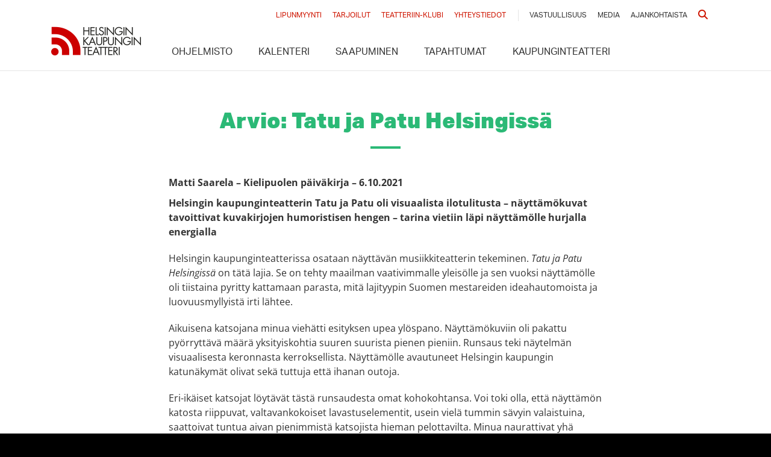

--- FILE ---
content_type: text/html; charset=UTF-8
request_url: https://hkt.fi/arvostelut/tatu-ja-patu-helsingissa-kielipuolen-paivakirja/
body_size: 13786
content:
<!doctype html>
<html lang="fi">
<head>
    <meta charset="utf-8">
    <meta http-equiv="x-ua-compatible" content="ie=edge">
    <meta name="viewport" content="width=device-width, initial-scale=1, shrink-to-fit=no">
    <meta name='robots' content='index, follow, max-image-preview:large, max-snippet:-1, max-video-preview:-1' />
	<style>img:is([sizes="auto" i], [sizes^="auto," i]) { contain-intrinsic-size: 3000px 1500px }</style>
	
	<!-- This site is optimized with the Yoast SEO plugin v26.6 - https://yoast.com/wordpress/plugins/seo/ -->
	<title>Arvio - Helsingin Kaupunginteatteri</title>
<link data-rocket-preload as="style" data-wpr-hosted-gf-parameters="family=Roboto%20Condensed%3A400%2C700%7COpen%20Sans%3A400%2C400i%2C700%2C700i&display=swap" href="https://6e256680.delivery.rocketcdn.me/wp-content/cache/fonts/1/google-fonts/css/e/e/1/e3d756dd391b344d95240ea09d886.css" rel="preload">
<link data-wpr-hosted-gf-parameters="family=Roboto%20Condensed%3A400%2C700%7COpen%20Sans%3A400%2C400i%2C700%2C700i&display=swap" href="https://6e256680.delivery.rocketcdn.me/wp-content/cache/fonts/1/google-fonts/css/e/e/1/e3d756dd391b344d95240ea09d886.css" media="print" onload="this.media=&#039;all&#039;" rel="stylesheet">
<noscript data-wpr-hosted-gf-parameters=""><link rel="stylesheet" href="https://fonts.googleapis.com/css?family=Roboto%20Condensed%3A400%2C700%7COpen%20Sans%3A400%2C400i%2C700%2C700i&#038;display=swap"></noscript>
	<link rel="canonical" href="https://hkt.fi/arvostelut/tatu-ja-patu-helsingissa-kielipuolen-paivakirja/" />
	<meta property="og:locale" content="fi_FI" />
	<meta property="og:type" content="article" />
	<meta property="og:title" content="Tatu ja Patu Helsingissä, Kielipuolen päiväkirja - Helsingin Kaupunginteatteri" />
	<meta property="og:url" content="https://hkt.fi/arvostelut/tatu-ja-patu-helsingissa-kielipuolen-paivakirja/" />
	<meta property="og:site_name" content="Helsingin Kaupunginteatteri" />
	<meta name="twitter:card" content="summary_large_image" />
	<script type="application/ld+json" class="yoast-schema-graph">{"@context":"https://schema.org","@graph":[{"@type":"WebPage","@id":"https://hkt.fi/arvostelut/tatu-ja-patu-helsingissa-kielipuolen-paivakirja/","url":"https://hkt.fi/arvostelut/tatu-ja-patu-helsingissa-kielipuolen-paivakirja/","name":"Tatu ja Patu Helsingissä, Kielipuolen päiväkirja - Helsingin Kaupunginteatteri","isPartOf":{"@id":"https://hkt.fi/#website"},"datePublished":"2021-10-11T11:42:53+00:00","breadcrumb":{"@id":"https://hkt.fi/arvostelut/tatu-ja-patu-helsingissa-kielipuolen-paivakirja/#breadcrumb"},"inLanguage":"fi","potentialAction":[{"@type":"ReadAction","target":["https://hkt.fi/arvostelut/tatu-ja-patu-helsingissa-kielipuolen-paivakirja/"]}]},{"@type":"BreadcrumbList","@id":"https://hkt.fi/arvostelut/tatu-ja-patu-helsingissa-kielipuolen-paivakirja/#breadcrumb","itemListElement":[{"@type":"ListItem","position":1,"name":"Home","item":"https://hkt.fi/"},{"@type":"ListItem","position":2,"name":"Tatu ja Patu Helsingissä, Kielipuolen päiväkirja"}]},{"@type":"WebSite","@id":"https://hkt.fi/#website","url":"https://hkt.fi/","name":"Helsingin Kaupunginteatteri","description":"","potentialAction":[{"@type":"SearchAction","target":{"@type":"EntryPoint","urlTemplate":"https://hkt.fi/?s={search_term_string}"},"query-input":{"@type":"PropertyValueSpecification","valueRequired":true,"valueName":"search_term_string"}}],"inLanguage":"fi"}]}</script>
	<!-- / Yoast SEO plugin. -->


<link rel='dns-prefetch' href='//policy.app.cookieinformation.com' />
<link rel='dns-prefetch' href='//www.youtube.com' />
<link rel='dns-prefetch' href='//cdnjs.cloudflare.com' />
<link rel='dns-prefetch' href='//6e256680.delivery.rocketcdn.me' />
<link rel='dns-prefetch' href='//v0.wordpress.com' />
<link href='https://fonts.gstatic.com' crossorigin rel='preconnect' />
<link href='https://6e256680.delivery.rocketcdn.me' rel='preconnect' />
<!-- Theme header scripts fi -->
<script>console.log(' Theme header scripts fi loaded'); </script>
<!-- Global site tag (gtag.js) - Google Analytics -->
<script async src="https://www.googletagmanager.com/gtag/js?id=G-6MVR9XFP7X"></script>
<script type="text/javascript">
window.dataLayer = window.dataLayer || [];
function gtag(){dataLayer.push(arguments);}
gtag('js', new Date());
gtag('config', 'G-6MVR9XFP7X');
</script>

<!-- giosg tag start -->
  <script>
	    window.addEventListener('CookieInformationConsentGiven', function(event) {
        if (CookieInformation.getConsentGivenFor('cookie_cat_functional')) {
(function(w, t, f) {
  var s='script',o='_giosg',h='https://service.giosg.com',e,n;e=t.createElement(s);e.async=1;e.src=h+'/live2/'+f;
  w[o]=w[o]||function(){(w[o]._e=w[o]._e||[]).push(arguments)};w[o]._c=f;w[o]._h=h;n=t.getElementsByTagName(s)[0];n.parentNode.insertBefore(e,n);
})(window,document,"cbdd479c-b4d4-11e7-9a98-00163ea30629");
 }
    }, false); 
  </script>
<!-- giosg tag end -->

<script>
    window.addEventListener('CookieInformationConsentGiven', function(event) {
        if (CookieInformation.getConsentGivenFor('cookie_cat_marketing')) {
            !function(f,b,e,v,n,t,s)
            {if(f.fbq)return;n=f.fbq=function(){n.callMethod?
            n.callMethod.apply(n,arguments):n.queue.push(arguments)};
            if(!f._fbq)f._fbq=n;n.push=n;n.loaded=!0;n.version='2.0';
            n.queue=[];t=b.createElement(e);t.async=!0;
            t.src=v;s=b.getElementsByTagName(e)[0];
            s.parentNode.insertBefore(t,s)}(window, document,'script',
            'https://connect.facebook.net/en_US/fbevents.js');

            // --- PRIVACY ENHANCEMENTS START ---
            
            // 1. Disable automatic form field scraping and automatic button tracking
            fbq('set', 'autoConfig', false, '1658285367759575');
            
            // 2. Enable Limited Data Use mode
            fbq('dataProcessingOptions', ['LDU'], 0, 0);
            
            // --- PRIVACY ENHANCEMENTS END ---

            fbq('init', '1658285367759575');
            fbq('track', 'PageView');
        }
    }, false); 
</script>

<script async src="https://script.custobar.com/kfdd2/custobar-7vtugftzbans.js"></script><link rel='stylesheet' id='wp-block-library-css' href='https://6e256680.delivery.rocketcdn.me/wp-includes/css/dist/block-library/style.min.css?ver=8a865728ad0a80b344addd46a6e86cc0' type='text/css' media='all' />
<style id='classic-theme-styles-inline-css' type='text/css'>
/*! This file is auto-generated */
.wp-block-button__link{color:#fff;background-color:#32373c;border-radius:9999px;box-shadow:none;text-decoration:none;padding:calc(.667em + 2px) calc(1.333em + 2px);font-size:1.125em}.wp-block-file__button{background:#32373c;color:#fff;text-decoration:none}
</style>
<link rel='stylesheet' id='mediaelement-css' href='https://6e256680.delivery.rocketcdn.me/wp-includes/js/mediaelement/mediaelementplayer-legacy.min.css?ver=4.2.17' type='text/css' media='all' />
<link rel='stylesheet' id='wp-mediaelement-css' href='https://6e256680.delivery.rocketcdn.me/wp-includes/js/mediaelement/wp-mediaelement.min.css?ver=8a865728ad0a80b344addd46a6e86cc0' type='text/css' media='all' />
<style id='jetpack-sharing-buttons-style-inline-css' type='text/css'>
.jetpack-sharing-buttons__services-list{display:flex;flex-direction:row;flex-wrap:wrap;gap:0;list-style-type:none;margin:5px;padding:0}.jetpack-sharing-buttons__services-list.has-small-icon-size{font-size:12px}.jetpack-sharing-buttons__services-list.has-normal-icon-size{font-size:16px}.jetpack-sharing-buttons__services-list.has-large-icon-size{font-size:24px}.jetpack-sharing-buttons__services-list.has-huge-icon-size{font-size:36px}@media print{.jetpack-sharing-buttons__services-list{display:none!important}}.editor-styles-wrapper .wp-block-jetpack-sharing-buttons{gap:0;padding-inline-start:0}ul.jetpack-sharing-buttons__services-list.has-background{padding:1.25em 2.375em}
</style>
<style id='global-styles-inline-css' type='text/css'>
:root{--wp--preset--aspect-ratio--square: 1;--wp--preset--aspect-ratio--4-3: 4/3;--wp--preset--aspect-ratio--3-4: 3/4;--wp--preset--aspect-ratio--3-2: 3/2;--wp--preset--aspect-ratio--2-3: 2/3;--wp--preset--aspect-ratio--16-9: 16/9;--wp--preset--aspect-ratio--9-16: 9/16;--wp--preset--color--black: #000000;--wp--preset--color--cyan-bluish-gray: #abb8c3;--wp--preset--color--white: #ffffff;--wp--preset--color--pale-pink: #f78da7;--wp--preset--color--vivid-red: #cf2e2e;--wp--preset--color--luminous-vivid-orange: #ff6900;--wp--preset--color--luminous-vivid-amber: #fcb900;--wp--preset--color--light-green-cyan: #7bdcb5;--wp--preset--color--vivid-green-cyan: #00d084;--wp--preset--color--pale-cyan-blue: #8ed1fc;--wp--preset--color--vivid-cyan-blue: #0693e3;--wp--preset--color--vivid-purple: #9b51e0;--wp--preset--gradient--vivid-cyan-blue-to-vivid-purple: linear-gradient(135deg,rgba(6,147,227,1) 0%,rgb(155,81,224) 100%);--wp--preset--gradient--light-green-cyan-to-vivid-green-cyan: linear-gradient(135deg,rgb(122,220,180) 0%,rgb(0,208,130) 100%);--wp--preset--gradient--luminous-vivid-amber-to-luminous-vivid-orange: linear-gradient(135deg,rgba(252,185,0,1) 0%,rgba(255,105,0,1) 100%);--wp--preset--gradient--luminous-vivid-orange-to-vivid-red: linear-gradient(135deg,rgba(255,105,0,1) 0%,rgb(207,46,46) 100%);--wp--preset--gradient--very-light-gray-to-cyan-bluish-gray: linear-gradient(135deg,rgb(238,238,238) 0%,rgb(169,184,195) 100%);--wp--preset--gradient--cool-to-warm-spectrum: linear-gradient(135deg,rgb(74,234,220) 0%,rgb(151,120,209) 20%,rgb(207,42,186) 40%,rgb(238,44,130) 60%,rgb(251,105,98) 80%,rgb(254,248,76) 100%);--wp--preset--gradient--blush-light-purple: linear-gradient(135deg,rgb(255,206,236) 0%,rgb(152,150,240) 100%);--wp--preset--gradient--blush-bordeaux: linear-gradient(135deg,rgb(254,205,165) 0%,rgb(254,45,45) 50%,rgb(107,0,62) 100%);--wp--preset--gradient--luminous-dusk: linear-gradient(135deg,rgb(255,203,112) 0%,rgb(199,81,192) 50%,rgb(65,88,208) 100%);--wp--preset--gradient--pale-ocean: linear-gradient(135deg,rgb(255,245,203) 0%,rgb(182,227,212) 50%,rgb(51,167,181) 100%);--wp--preset--gradient--electric-grass: linear-gradient(135deg,rgb(202,248,128) 0%,rgb(113,206,126) 100%);--wp--preset--gradient--midnight: linear-gradient(135deg,rgb(2,3,129) 0%,rgb(40,116,252) 100%);--wp--preset--font-size--small: 13px;--wp--preset--font-size--medium: 20px;--wp--preset--font-size--large: 36px;--wp--preset--font-size--x-large: 42px;--wp--preset--spacing--20: 0.44rem;--wp--preset--spacing--30: 0.67rem;--wp--preset--spacing--40: 1rem;--wp--preset--spacing--50: 1.5rem;--wp--preset--spacing--60: 2.25rem;--wp--preset--spacing--70: 3.38rem;--wp--preset--spacing--80: 5.06rem;--wp--preset--shadow--natural: 6px 6px 9px rgba(0, 0, 0, 0.2);--wp--preset--shadow--deep: 12px 12px 50px rgba(0, 0, 0, 0.4);--wp--preset--shadow--sharp: 6px 6px 0px rgba(0, 0, 0, 0.2);--wp--preset--shadow--outlined: 6px 6px 0px -3px rgba(255, 255, 255, 1), 6px 6px rgba(0, 0, 0, 1);--wp--preset--shadow--crisp: 6px 6px 0px rgba(0, 0, 0, 1);}:where(.is-layout-flex){gap: 0.5em;}:where(.is-layout-grid){gap: 0.5em;}body .is-layout-flex{display: flex;}.is-layout-flex{flex-wrap: wrap;align-items: center;}.is-layout-flex > :is(*, div){margin: 0;}body .is-layout-grid{display: grid;}.is-layout-grid > :is(*, div){margin: 0;}:where(.wp-block-columns.is-layout-flex){gap: 2em;}:where(.wp-block-columns.is-layout-grid){gap: 2em;}:where(.wp-block-post-template.is-layout-flex){gap: 1.25em;}:where(.wp-block-post-template.is-layout-grid){gap: 1.25em;}.has-black-color{color: var(--wp--preset--color--black) !important;}.has-cyan-bluish-gray-color{color: var(--wp--preset--color--cyan-bluish-gray) !important;}.has-white-color{color: var(--wp--preset--color--white) !important;}.has-pale-pink-color{color: var(--wp--preset--color--pale-pink) !important;}.has-vivid-red-color{color: var(--wp--preset--color--vivid-red) !important;}.has-luminous-vivid-orange-color{color: var(--wp--preset--color--luminous-vivid-orange) !important;}.has-luminous-vivid-amber-color{color: var(--wp--preset--color--luminous-vivid-amber) !important;}.has-light-green-cyan-color{color: var(--wp--preset--color--light-green-cyan) !important;}.has-vivid-green-cyan-color{color: var(--wp--preset--color--vivid-green-cyan) !important;}.has-pale-cyan-blue-color{color: var(--wp--preset--color--pale-cyan-blue) !important;}.has-vivid-cyan-blue-color{color: var(--wp--preset--color--vivid-cyan-blue) !important;}.has-vivid-purple-color{color: var(--wp--preset--color--vivid-purple) !important;}.has-black-background-color{background-color: var(--wp--preset--color--black) !important;}.has-cyan-bluish-gray-background-color{background-color: var(--wp--preset--color--cyan-bluish-gray) !important;}.has-white-background-color{background-color: var(--wp--preset--color--white) !important;}.has-pale-pink-background-color{background-color: var(--wp--preset--color--pale-pink) !important;}.has-vivid-red-background-color{background-color: var(--wp--preset--color--vivid-red) !important;}.has-luminous-vivid-orange-background-color{background-color: var(--wp--preset--color--luminous-vivid-orange) !important;}.has-luminous-vivid-amber-background-color{background-color: var(--wp--preset--color--luminous-vivid-amber) !important;}.has-light-green-cyan-background-color{background-color: var(--wp--preset--color--light-green-cyan) !important;}.has-vivid-green-cyan-background-color{background-color: var(--wp--preset--color--vivid-green-cyan) !important;}.has-pale-cyan-blue-background-color{background-color: var(--wp--preset--color--pale-cyan-blue) !important;}.has-vivid-cyan-blue-background-color{background-color: var(--wp--preset--color--vivid-cyan-blue) !important;}.has-vivid-purple-background-color{background-color: var(--wp--preset--color--vivid-purple) !important;}.has-black-border-color{border-color: var(--wp--preset--color--black) !important;}.has-cyan-bluish-gray-border-color{border-color: var(--wp--preset--color--cyan-bluish-gray) !important;}.has-white-border-color{border-color: var(--wp--preset--color--white) !important;}.has-pale-pink-border-color{border-color: var(--wp--preset--color--pale-pink) !important;}.has-vivid-red-border-color{border-color: var(--wp--preset--color--vivid-red) !important;}.has-luminous-vivid-orange-border-color{border-color: var(--wp--preset--color--luminous-vivid-orange) !important;}.has-luminous-vivid-amber-border-color{border-color: var(--wp--preset--color--luminous-vivid-amber) !important;}.has-light-green-cyan-border-color{border-color: var(--wp--preset--color--light-green-cyan) !important;}.has-vivid-green-cyan-border-color{border-color: var(--wp--preset--color--vivid-green-cyan) !important;}.has-pale-cyan-blue-border-color{border-color: var(--wp--preset--color--pale-cyan-blue) !important;}.has-vivid-cyan-blue-border-color{border-color: var(--wp--preset--color--vivid-cyan-blue) !important;}.has-vivid-purple-border-color{border-color: var(--wp--preset--color--vivid-purple) !important;}.has-vivid-cyan-blue-to-vivid-purple-gradient-background{background: var(--wp--preset--gradient--vivid-cyan-blue-to-vivid-purple) !important;}.has-light-green-cyan-to-vivid-green-cyan-gradient-background{background: var(--wp--preset--gradient--light-green-cyan-to-vivid-green-cyan) !important;}.has-luminous-vivid-amber-to-luminous-vivid-orange-gradient-background{background: var(--wp--preset--gradient--luminous-vivid-amber-to-luminous-vivid-orange) !important;}.has-luminous-vivid-orange-to-vivid-red-gradient-background{background: var(--wp--preset--gradient--luminous-vivid-orange-to-vivid-red) !important;}.has-very-light-gray-to-cyan-bluish-gray-gradient-background{background: var(--wp--preset--gradient--very-light-gray-to-cyan-bluish-gray) !important;}.has-cool-to-warm-spectrum-gradient-background{background: var(--wp--preset--gradient--cool-to-warm-spectrum) !important;}.has-blush-light-purple-gradient-background{background: var(--wp--preset--gradient--blush-light-purple) !important;}.has-blush-bordeaux-gradient-background{background: var(--wp--preset--gradient--blush-bordeaux) !important;}.has-luminous-dusk-gradient-background{background: var(--wp--preset--gradient--luminous-dusk) !important;}.has-pale-ocean-gradient-background{background: var(--wp--preset--gradient--pale-ocean) !important;}.has-electric-grass-gradient-background{background: var(--wp--preset--gradient--electric-grass) !important;}.has-midnight-gradient-background{background: var(--wp--preset--gradient--midnight) !important;}.has-small-font-size{font-size: var(--wp--preset--font-size--small) !important;}.has-medium-font-size{font-size: var(--wp--preset--font-size--medium) !important;}.has-large-font-size{font-size: var(--wp--preset--font-size--large) !important;}.has-x-large-font-size{font-size: var(--wp--preset--font-size--x-large) !important;}
:where(.wp-block-post-template.is-layout-flex){gap: 1.25em;}:where(.wp-block-post-template.is-layout-grid){gap: 1.25em;}
:where(.wp-block-columns.is-layout-flex){gap: 2em;}:where(.wp-block-columns.is-layout-grid){gap: 2em;}
:root :where(.wp-block-pullquote){font-size: 1.5em;line-height: 1.6;}
</style>
<link rel='stylesheet' id='sage/main.css-css' href='https://6e256680.delivery.rocketcdn.me/wp-content/themes/hkt/dist/styles/main.css?ver=1765840827' type='text/css' media='all' />
<script type="text/javascript" id="CookieConsent-js-before">
/* <![CDATA[ */
window.dataLayer = window.dataLayer || [];
function gtag(){ dataLayer.push(arguments); }
gtag('consent', 'default', {
'ad_storage': 'denied',
'ad_user_data': 'denied',
'ad_personalization': 'denied',
'analytics_storage': 'denied',
'wait_for_update': 15000
});
gtag('set', 'ads_data_redaction', true);
/* ]]> */
</script>
<script type="text/javascript" src="https://policy.app.cookieinformation.com/uc.js" id="CookieConsent" data-culture="fi" data-gcm-version="2.0"></script>
<script type="text/javascript" src="https://6e256680.delivery.rocketcdn.me/wp-content/themes/hkt/static/accordion.js?ver=1765840827" id="sage/accordion.js-js"></script>
<script type="text/javascript" src="https://6e256680.delivery.rocketcdn.me/wp-includes/js/jquery/jquery.min.js?ver=3.7.1" id="jquery-core-js"></script>
<script type="text/javascript" src="https://6e256680.delivery.rocketcdn.me/wp-includes/js/jquery/jquery-migrate.min.js?ver=3.4.1" id="jquery-migrate-js"></script>
<script type="text/javascript" src="//www.youtube.com/iframe_api" id="youtube-iframe-js"></script>
<script type="text/javascript" src="//cdnjs.cloudflare.com/ajax/libs/balance-text/3.3.0/balancetext.min.js" id="balance-text-js"></script>
<script type="text/javascript" id="balance-text-js-after">
/* <![CDATA[ */
balanceText()
/* ]]> */
</script>
<link rel="https://api.w.org/" href="https://hkt.fi/wp-json/" /><link rel="alternate" title="oEmbed (JSON)" type="application/json+oembed" href="https://hkt.fi/wp-json/oembed/1.0/embed?url=https%3A%2F%2Fhkt.fi%2Farvostelut%2Ftatu-ja-patu-helsingissa-kielipuolen-paivakirja%2F&#038;lang=fi" />
<link rel="alternate" title="oEmbed (XML)" type="text/xml+oembed" href="https://hkt.fi/wp-json/oembed/1.0/embed?url=https%3A%2F%2Fhkt.fi%2Farvostelut%2Ftatu-ja-patu-helsingissa-kielipuolen-paivakirja%2F&#038;format=xml&#038;lang=fi" />
<script type="text/javascript">
/* <![CDATA[ */
var _paq = window._paq = window._paq || [];
// Anonymized mode. Matomo will not set cookies initially.
_paq.push(['requireCookieConsent']);
// H&SR is off by default. Keystroke capture is always off.
_paq.push(['HeatmapSessionRecording::disable']);
_paq.push(['HeatmapSessionRecording::disableCaptureKeystrokes']);

function updateMatomoConsent() {
    const hasConsent = typeof CookieInformation !== 'undefined' && CookieInformation.getConsentGivenFor('cookie_cat_statistic');
    if (hasConsent) {
        // Enable Matomo cookies and H&SR.
        _paq.push(['rememberCookieConsentGiven']);
        _paq.push(['HeatmapSessionRecording::enable']);
    } else {
        // Disable Matomo cookies and H&SR.
        _paq.push(['forgetCookieConsentGiven']);
        _paq.push(['HeatmapSessionRecording::disable']);
    }
}

// Check initial consent state and listen for changes.
updateMatomoConsent();
setTimeout(updateMatomoConsent, 500); // Allow CookieInformation to load
window.addEventListener('CookieInformationConsentGiven', updateMatomoConsent, false);
// Cookie timeout settings (apply when cookies are enabled).
_paq.push(['setVisitorCookieTimeout', 7776000]);
_paq.push(['setSessionCookieTimeout', 1800]);
_paq.push(['setReferralCookieTimeout', 7776000]);
// Standard Matomo tracking calls.
_paq.push(['trackPageView']);
_paq.push(['enableLinkTracking']);
_paq.push(['HeartBeat::disable']);
_paq.push(['alwaysUseSendBeacon']);
_paq.push(['setTrackerUrl', "//hkt.fi/wp-content/plugins/matomo/app/matomo.php"]);
_paq.push(['setSiteId', '1']);
// Load Matomo script.
var d=document, g=d.createElement('script'), s=d.getElementsByTagName('script')[0];
g.type='text/javascript'; g.async=true; g.src="//hkt.fi/wp-content/uploads/matomo/matomo.js"; s.parentNode.insertBefore(g,s);
/* ]]> */
</script><style type="text/css" id="simple-css-output">body.page-id-18970 section.context--navigation ul li:last-child,body.page-id-17197 section.context--navigation ul li:last-child {display: none !important;}</style><style type="text/css">.recentcomments a{display:inline !important;padding:0 !important;margin:0 !important;}</style>		<style type="text/css" id="wp-custom-css">
			#cn-refuse-cookie.cn-set-cookie.cn-button.button {
border: 1px solid #888888;
color: #888888!important;
background: #333333;
}
#cn-refuse-cookie.cn-set-cookie.cn-button.button:hover {
background: #111111;
}
#cn-more-info.cn-more-info.cn-button.button:link , 	#cn-more-info.cn-more-info.cn-button.button:visited  {
color: #888888!important;
}

#cn-more-info.cn-more-info.cn-button.button:hover {
color: #EEEEEE!important;
}

.lianamailer {
	font-family: Arial, sans-serif;
	font-size: 14px;
	line-height: 1.4;
	color: #464646;
}

.lianamailer * {
	box-sizing: border-box;
}

.lianamailer-formfield {
	margin-bottom: 10px;
}

.lianamailer-formfield:before,
.lianamailer-formfield:after {
	content: "";
	display: table;
}

.lianamailer-formfield:after {
	clear: both;
}

.lianamailer-formfield label {
	display: block;
}

.lianamailer-formfield-lists label,
.lianamailer-formfield-consents label {
	cursor: pointer;
	display: inline-block;
	-webkit-touch-callout: none;
	-webkit-user-select: none;
	-khtml-user-select: none;
	-moz-user-select: none;
	-ms-user-select: none;
	user-select: none;
}

.lianamailer-formfield-properties label {
	float: left;
	width: 180px;
	padding-top: 7px;
	padding-right: 20px;
	font-weight: 700;
}

.lianamailer-formfield-lists,
.lianamailer-formfield-consents,
.lianamailer-formfield-submit {
	padding-left: 180px;
}

.lianamailer-formfield-inner {
	overflow: hidden;
}

.lianamailer-formfield-consents {
	border-top: 1px dotted #eee;
	padding-top: 10px;
}

.lianamailer input[type="text"],
.lianamailer input[type="email"] {
	width: 100%;
	height: 32px;
	line-height: 32px;
	padding: 0 8px;
	background-color: #f2f2f2;
	border: none;
	border-radius: 4px;
	font-size: 1em;
}

.lianamailer input[type="text"]:focus,
.lianamailer input[type="email"]:focus {
	background-color: #e2e2e2;
	outline: none;
}

.lianamailer input[type="checkbox"], .lianamailer input[type="checkbox"] + span {
	vertical-align: middle;
}

.lianamailer button {
	cursor: pointer;
	display: inline-block;
	padding: 10px 20px;
	color: #ffffff;
	background-color: #464646;
	border: none;
	border-radius: 4px;
	outline: none;
	font-size: 1em;
	font-weight: 700;
	-webkit-transition: background-color 250ms linear;
	transition: background-color 250ms linear;
}

.lianamailer button:hover {
	background-color: #666666;
}

.lianamailer button:focus {
	background-color: #363636;
}

.lianamailer-formfield-error {
	color: #ff0000;
	margin: 14px 0;
}

.lianamailer-success {
	font-size: 20px;
	line-height: 26px;
	font-weight: 700;
}

@media only screen and (max-width: 500px) {
	.lianamailer-formfield-properties label {
		float: none;
		width: 100%;
		padding: 0 0 2px 0;
	}

	.lianamailer-formfield-lists,
	.lianamailer-formfield-consents,
	.lianamailer-formfield-submit {
		padding-left: 0px;
	}
}		</style>
		    <script src="https://use.typekit.net/sjq5zfm.js"></script>
    <script>try {
            Typekit.load({async: true});
        } catch (e) {
        }</script>
    

    
<meta name="generator" content="WP Rocket 3.20.2" data-wpr-features="wpr_cdn wpr_host_fonts_locally wpr_desktop" /></head>
<body class="wp-singular review-template-default single single-review postid-23242 wp-theme-hkt wp-child-theme-hkt tatu-ja-patu-helsingissa-kielipuolen-paivakirja">
    <!-- Theme body scripts fi -->
<script>console.log(' Theme body scripts fi loaded'); </script>

<style id="custom-hkt">
body .show--list-item .show--list-item-image img {
      display: block;
      width: 100%;
      height: auto;
      object-fit: cover;
    }

body .show--list article.show--list-item .show--list-item-image{
    min-height: 15rem;
    text-indent: -999px;
    background-size: cover;
    background-repeat: no-repeat;
}

@media (max-width: 767px) {
    .show--list article.show--list-item .show--list-item-image, section.calendar .calendar--list article.show--list-item .show--list-item-image {
        min-height: 11rem !important;
    }
}
@media (max-width: 575px) {
    .show--list article.show--list-item .show--list-item-image, section.calendar .calendar--list article.show--list-item .show--list-item-image {
        min-height: 24rem !important;
    }
}

</style><noscript>
    <style>
        section.hero--image {
            background-color: #333333;
        }

        section.hero--image .bg-image {
            opacity: 1 !important;
        }
    </style>
</noscript>



<p class="off-screen">
    Saavutettavuustyökalut</p>
<ul id="accessibility-menu">
    <li><a accesskey="1" tabindex="0" href="#content" class="accessibility">Siirry sisältöön</a></li>
</ul>


<header class="banner" id="top">
    <div class="container">
        <a class="brand" href="https://hkt.fi/">Helsingin Kaupunginteatteri</a>
        <div class="banner--mobile-navigation group">
            <ul class="group">
                                <li>
                    <a href="#" class="site--mobile-trigger">
                        <i class="fa-solid fa-bars" title="Menu"></i>
                                            </a>
                </li>
            </ul>
        </div>
        <div class="banner--navigation">
            <nav class="nav-primary">
                <div class="menu-valikko-container"><ul id="menu-valikko" class="nav"><li id="menu-item-155" class="menu-item menu-item-type-post_type_archive menu-item-object-show menu-item-155"><a href="https://hkt.fi/esitykset/">Ohjelmisto</a></li>
<li id="menu-item-1019" class="menu-item menu-item-type-post_type menu-item-object-page menu-item-1019"><a href="https://hkt.fi/kalenteri/">Kalenteri</a></li>
<li id="menu-item-81" class="menu-item menu-item-type-post_type menu-item-object-page menu-item-81"><a href="https://hkt.fi/saapuminen/">Saapuminen</a></li>
<li id="menu-item-186" class="menu-item menu-item-type-post_type menu-item-object-page menu-item-186"><a href="https://hkt.fi/tapahtumat/">Tapahtumat</a></li>
<li id="menu-item-30208" class="menu-item menu-item-type-post_type menu-item-object-page menu-item-30208"><a href="https://hkt.fi/kaupunginteatteri/">Kaupunginteatteri</a></li>
</ul></div>            </nav>
            <nav class="nav-secondary">
                <ul>
                    <li class="li--emphasis"><a
                                href="https://hkt.fi/lipunmyynti/">Lipunmyynti</a></li>
                    <li class="li--emphasis"><a
                                href="https://hkt.fi/saapuminen/tarjoilut/">Tarjoilut</a></li>
                    <li class="li--emphasis"><a
                                href="https://hkt.fi/teatteriin-klubi/">Teatteriin-klubi</a></li>
                    <li class="li--emphasis"><a
                                href="https://hkt.fi/yhteystiedot/">Yhteystiedot</a></li>
                    <li class="li--regular"><a
                                href="https://hkt.fi/vastuullisuus/">Vastuullisuus</a></li>
                    <li class="li--regular"><a
                                href="https://hkt.fi/media/">Media</a></li>
                    <li class="li--regular"><a
                                href="https://hkt.fi/category/ajankohtaista/">Ajankohtaista</a></li>
                                        <li class="li--emphasis"><a href="https://hkt.fi/haku/"><i class="fa fa-search"></i>
                            <span class="screen-reader-text">Haku</span></a></li>
                </ul>
            </nav>
        </div>
    </div>
</header>

  
<section class="base page--content-area page--content-area-alternative-2" id="content">
  <div class="container">
    <h1 class="section--title">Arvio: Tatu ja Patu Helsingissä</h1>
    <div class="page--content-area-content page--content-area-align-left">
      <strong class="meta">
        Matti Saarela &ndash; Kielipuolen päiväkirja &ndash;   6.10.2021      </strong>
      <p><strong>Helsingin kaupunginteatterin Tatu ja Patu oli visuaalista ilotulitusta – näyttämökuvat tavoittivat kuvakirjojen humoristisen hengen – tarina vietiin läpi näyttämölle hurjalla energialla</strong></p>
<p>Helsingin kaupunginteatterissa osataan näyttävän musiikkiteatterin tekeminen. <em>Tatu</em> <em>ja</em> <em>Patu</em> <em>Helsingissä</em> on tätä lajia. Se on tehty maailman vaativimmalle yleisölle ja sen vuoksi näyttämölle oli tiistaina pyritty kattamaan parasta, mitä lajityypin Suomen mestareiden ideahautomoista ja luovuusmyllyistä irti lähtee.</p>
<p>Aikuisena katsojana minua viehätti esityksen upea ylöspano. Näyttämökuviin oli pakattu pyörryttävä määrä yksityiskohtia suuren suurista pienen pieniin. Runsaus teki näytelmän visuaalisesta keronnasta kerroksellista. Näyttämölle avautuneet Helsingin kaupungin katunäkymät olivat sekä tuttuja että ihanan outoja.</p>
<p>Eri-ikäiset katsojat löytävät tästä runsaudesta omat kohokohtansa. Voi toki olla, että näyttämön katosta riippuvat, valtavankokoiset lavastuselementit, usein vielä tummin sävyin valaistuina, saattoivat tuntua aivan pienimmistä katsojista hieman pelottavilta. Minua naurattivat yhä uudestaan <strong>Nuutti</strong> <strong>Koskisen</strong> lavasteisiin projisoimat katumainoksia parodioivat pilailuversiot.</p>
<p>Lavastaja <strong>Markus</strong> <strong>Tsokkisen</strong> ja kumppaneiden skenografia tavoitti hienosti sen maailman, johon <strong>Aino</strong> <strong>Havukaisen</strong> ja <strong>Sami</strong> <strong>Toivosen</strong> Tatu ja Patu – kirjojen viehätys perustuu. Havukaisen ja Toivosen piirrosten ainutlaatuista ilmettä on tietenkin mahdoton toistaa näyttämöllä, mutta näytelmän esille pano tavoitti sen tuttuudesta ja outoudesta syntyvän kuvallisen huumorin, jota näiden kahden graafikon kuvakirjoissa viljellään.</p>
<p>Tatu ja Patu Helsingissä perustuu Havukaisen ja Toivasen samannimiseen kuvakirjaan. Minun Tatu ja Patu -asiantuntijanani katsomossa toiminut seitsenvuotias myös tunnisti heti näytelmän ja kirjan yhteyden, vaikka kirjan tarina on teatteria varten muokattu lähes uuteen uskoon.</p>
<p>Sovitus on syntynyt Havukaisen, Toivosen ja <strong>Sami</strong> <strong>Rannilan</strong> yhteistyönä. Alkuperäiseen tarinaan on lisätty koululaisvitseillä maustettua dialogia pieru ja kakkahuumoriakaan unohtamatta. Mukaan on otettu myös syventäviä, kaupunkielämän varjoisia puolia kuvaavia elementtejä.</p>
<p>Outolasta, siis jostain Kehä kolmosen ulkopuolelta Helsinkiin tulleet Tatu ja Patu ihailevat Helsingissä asuvaa serkkuaan, raitiovaununkuljettaja Joria hyperkyberliikennemiehenä, joka osaa lentää ja pystyy nostamaan raitiovaunun maasta vaikka yhdellä kädellä. Jatkossa paljastetaan Jorin elämästä myös se puoli, että hän monen muun kaupunkilaisen tavoin kärsii yksinäisyydestä.</p>
<p>Muuten Tatussa ja Patussa ei juuri ollut suvantopaikkoja. Näyttämön tapahtumat etenivät hurjalla energialla niin sanotusti kaasu pohjassa alusta loppuun. Rannilan ohjauksesta ja <strong>Marjo</strong> <strong>Kuuselan</strong> koreografiasta syntyi <strong>Kari</strong> <strong>Mäkirannan</strong> säveltämän musiikin tahdittamana kokonaisuus, jossa oli imua. Esityksen laulujen sanat olivat hauskoja ja tarttuvia.</p>
<p>Kuuselan koreografian hauska liikekieli ja <strong>Elina</strong> <strong>Kolehmaisen</strong> mielikuvitusta ruokkivat esiintymispuvut olivat yhdessä toimiva kokonaisuus. Mielikuvat Helsingin tunnetuimpien veistosten patsastanssista naurattavat vieläkin.</p>
<p>Jotakin esityksen laadusta kertoo se, miten ainakin tällä kertaa suuren näyttämön katsomon kansoittanut monisatapäinen lapsiyleisö tempautui mukaan esitykseen. Katsomosta ei kuulunut kertaakaan levottomuudesta tai pitkästymisestä kertovia ääniä. Katsomon vallannutta tunnetilaa kuvaa hyvin myös se välittömyys, jolla me kaikki tempauduimme mukaan Patun (<strong>Paavo</strong> <strong>Kääriäisen</strong>) johtamaan yhteiseen ratikkatanssiin.</p>
<p>Musiikkiteatterin tekeminen on varmaan kovin haaste, mihin ensemble voi tarttua. Katsojalta tämä puoli jää helposti pimentoon, koska onnistunut produktio tempaisee katsojan mukaansa karvoineen päivineen. Esityksen vietäväksi voi heittäytyä pelkällä tunteella ja näin pitääkin olla.</p>
<p>Näyttelijälle teatteri, jossa sarjakuvamaisen hahmon karaktääri pitää luoda pelkän fyysisen esittämisen kautta, roolin luominen voi olla ja on vaikea tehtävä. Youtubesta löytyy Helsingin kaupunginteatterin video, jossa Kääriäinen avaa ajatuksiaan Tatun ja Patun rooleista. Samalla videolla myös lastenteatterin ohjaajana mainetta niittänyt Rannila kertoo, mistä näytelmässä on hänen näkövinkkelistään kysymys.</p>
<p>Koronaepidemian takia Tatun ja Patun ensi-ilta siirtyi ja siirtyi. Tuotantoaikataulu on venynyt ja paukkunut, mikä ei ole ainakaan vähentänyt produktion vaikeuskerrointa. Siinäkin mielessä Tatu ja Patu Helsingissä on myös mitä suurimmassa määrin tuottaja <strong>Marinella</strong> <strong>Jaskarin</strong>, näyttämöosaston päällikön <strong>Olli</strong> <strong>Koskelon</strong> ja lavastamon päällikön <strong>Sampsa</strong> <strong>Laihon</strong> mestariteos.</p>
<p>Minun seitsemänvuotias lastenteatterin kokemusasiantuntijani ei esityksen jälkeen puhjennut aivan samanlaiseen, adjektiiveja tulvivaan korkeaveisuun kuin minä. Hän oli kuitenkin ilmiselvästi näkemäänsä ja kokemaansa tyytyväinen. Tästä vielä puhutaan kotona.</p>
<p>Käsiohjelma on hienoa työtä. Siinä esitellään mukavalla tavalla näytelmän keskeiset tekijät. Esityksen lapsikatsojille käsiohjelmasta on iloa esityksen jälkeenkin. Sitä selaillessa on mukava palauttaa mieliin tätä teatterikokemusta.</p>
<p>Tiistai-iltana kaupunginteatterin katsomossa oli lasten lisäksi sankoin joukoin meitä harmaapäisiä tai ”etutukkaisia” isoisiä ja isoäitejä. Tatu ja Patu on Helsingin kaupunginteatterin ohjelmistoprofiilin kannalta täysosuma myös siinä, että se kerää katsomoon samalla kertaa sekä teatterin nykyiset suurkuluttajat että ne tulevaisuuden lupaukset, joista kokemusten kautta toivottavasti kasvaa uusia teatterin heavy usereita.</p>
    </div>
  </div>
</section>

<footer class="content-info" id="footer">
    <div class="footer-content">
        <div class="footer-area footer-area-1">
            <img class="brand" src="https://6e256680.delivery.rocketcdn.me/wp-content/themes/hkt/static-images/logo-white.png" alt="Helsingin Kaupunginteatteri"/>
            <section class="widget block-3 widget_block widget_text">
<p>Ensi linja 2<br>
00530 Helsinki<br>
<a href="tel:+358939401"><i class="fa fa-phone" aria-hidden="true"></i> 09 394 01 (vaihde)</a></p>
</section><section class="widget block-4 widget_block widget_text">
<p><a href="/yhteystiedot/"><strong>Tarkemmat yhteystiedot »</strong></a></p>
</section>            <ul class="social-media">
                <li><a href="https://www.youtube.com/user/hktfi"><i class="fa fa-youtube-play"
                                                                    aria-hidden="true"></i></a>
                </li>
                <li><a href="https://www.facebook.com/hkt.fi/"><i class="fa fa-facebook" aria-hidden="true"></i></a>
                </li>
                <li><a href="https://www.instagram.com/hktfi/"><i class="fa fa-instagram" aria-hidden="true"></i></a>
                </li>
                <li><a href="https://linkedin.com/company/hktfi/"><i class="fa-brands fa-linkedin-in"></i></a></li>
                <li><a href="https://www.tiktok.com/@hktfi"><i class="fa-brands fa-tiktok"></i></a></li>
            </ul>
        </div>
        <div class="footer-area footer-area-2">
            <div class="row">
                                    <div class="col-xs-12 col-md-4">
                        <h2>Liput</h2>
                        <section class="widget block-6 widget_block">
<h3 class="wp-block-heading">Lippumyymälä</h3>
</section><section class="widget block-7 widget_block widget_text">
<p>Ensi linja 2<br>
<a href="tel:+3589394022"><i class="fa fa-phone" aria-hidden="true"></i> <strong>09 394 022</strong></a></p>
</section><section class="widget block-8 widget_block">
<h3 class="wp-block-heading">Yritys- ja ryhmämyynti</h3>
</section><section class="widget block-9 widget_block widget_text">
<p>
<a href="tel:+3589394022"><i class="fa fa-phone" aria-hidden="true"></i> <strong>09 394 022</strong></a></p>
</section><section class="widget block-10 widget_block">
<h3 class="wp-block-heading">Verkkokauppa</h3>
</section><section class="widget block-11 widget_block widget_text">
<p><a href="https://www.lippu.fi/helsingin-kaupunginteatteri-Lippuja.html?affiliate=ADV&amp;doc=venuePage&amp;fun=venue&amp;action=overview&amp;venueGroupId=23611" target="_blank">www.lippu.fi</a></p>
</section>                    </div>
                                <div class="col-xs-12 col-md-5">
                    <h2>Näyttämöt</h2>
                    <ul>
                        <li><a href="https://hkt.fi/venue/arena-nayttamo/"><i class="fa fa-map-marker" aria-hidden="true"></i> <strong>Arena-näyttämö</strong> – Hämeentie 2</a></li><li><a href="https://hkt.fi/venue/lilla-teatern/"><i class="fa fa-map-marker" aria-hidden="true"></i> <strong>Lilla Teatern</strong> – Georgsgatan 30</a></li><li><a href="https://hkt.fi/venue/pieni-nayttamo-lampio/"><i class="fa fa-map-marker" aria-hidden="true"></i> <strong>Pienen näyttämön lämpiö</strong> – Eläintarhantie 5</a></li><li><a href="https://hkt.fi/venue/pieni-nayttamo/"><i class="fa fa-map-marker" aria-hidden="true"></i> <strong>Pieni näyttämö</strong> – Eläintarhantie 5</a></li><li><a href="https://hkt.fi/venue/studio-pasila/"><i class="fa fa-map-marker" aria-hidden="true"></i> <strong>Studio Pasila</strong> – Ratamestarinkatu 5</a></li><li><a href="https://hkt.fi/venue/suuri-nayttamo-2/"><i class="fa fa-map-marker" aria-hidden="true"></i> <strong>Suuren näyttämön lämpiö</strong> – Eläintarhantie 5</a></li><li><a href="https://hkt.fi/venue/suuri-nayttamo/"><i class="fa fa-map-marker" aria-hidden="true"></i> <strong>Suuri näyttämö</strong> – Eläintarhantie 5</a></li>                    </ul>
                                    </div>
                <div class="col-xs-12 col-md-3">
                    <h2>Info</h2>
                    <div class="menu-footer-valikko-container"><ul id="menu-footer-valikko" class="nav"><li id="menu-item-3463" class="menu-item menu-item-type-post_type menu-item-object-page menu-item-3463"><a href="https://hkt.fi/palaute/">Anna palautetta</a></li>
<li id="menu-item-23744" class="menu-item menu-item-type-post_type menu-item-object-page menu-item-23744"><a href="https://hkt.fi/evastekaytanto/">Evästekäytäntö</a></li>
<li id="menu-item-18862" class="menu-item menu-item-type-post_type menu-item-object-page menu-item-18862"><a href="https://hkt.fi/hdc/hktinenglish/">Helsinki City Theatre in English</a></li>
<li id="menu-item-37581" class="menu-item menu-item-type-custom menu-item-object-custom menu-item-37581"><a href="https://hkt.fi/teatteriin-klubi/">Liity Teatteriin-klubiin</a></li>
<li id="menu-item-21624" class="menu-item menu-item-type-post_type menu-item-object-page menu-item-21624"><a href="https://hkt.fi/saavutettavuus/">Saavutettavuusseloste</a></li>
<li id="menu-item-8759" class="menu-item menu-item-type-post_type menu-item-object-page menu-item-8759"><a href="https://hkt.fi/teatteriin-lehti/">Teatteriin-lehti</a></li>
<li id="menu-item-30480" class="menu-item menu-item-type-post_type menu-item-object-page menu-item-30480"><a href="https://hkt.fi/kaupunginteatteri/">Tietoa meistä</a></li>
<li id="menu-item-43275" class="menu-item menu-item-type-post_type menu-item-object-page menu-item-privacy-policy menu-item-43275"><a rel="privacy-policy" href="https://hkt.fi/kayttoehdot/">Tietosuoja ja käyttöehdot</a></li>
<li id="menu-item-38699" class="menu-item menu-item-type-post_type menu-item-object-page menu-item-38699"><a href="https://hkt.fi/toihin/">Töihin HKT:lle</a></li>
<li id="menu-item-18299" class="menu-item menu-item-type-post_type menu-item-object-page menu-item-18299"><a href="https://hkt.fi/usein-kysytyt-kysymykset/">Usein kysytyt kysymykset</a></li>
<li id="menu-item-25488" class="menu-item menu-item-type-post_type menu-item-object-page menu-item-25488"><a href="https://hkt.fi/yhteistyokumppanit/">Yhteistyökumppanit</a></li>
<li id="menu-item-25489" class="menu-item menu-item-type-post_type menu-item-object-page menu-item-25489"><a href="https://hkt.fi/yritysmyynti-ja-tilavuokraus/">Yritysmyynti ja tilavuokraus</a></li>
</ul></div>                </div>
            </div>
        </div>
    </div>
</footer>

<script type="speculationrules">
{"prefetch":[{"source":"document","where":{"and":[{"href_matches":"\/*"},{"not":{"href_matches":["\/wp-*.php","\/wp-admin\/*","\/wp-content\/uploads\/*","\/wp-content\/*","\/wp-content\/plugins\/*","\/wp-content\/themes\/hkt\/*","\/*\\?(.+)"]}},{"not":{"selector_matches":"a[rel~=\"nofollow\"]"}},{"not":{"selector_matches":".no-prefetch, .no-prefetch a"}}]},"eagerness":"conservative"}]}
</script>
<script type="text/javascript">( function() {
    window.CookieInformation = window.CookieInformation || {};
    window.CookieInformation.enableYoutubeNotVisibleDescription=true;
    window.CookieInformation.youtubeCategorySdk="cookie_cat_marketing";
    window.CookieInformation.youtubeNotVisibleDescription="Sinun täytyy hyväksyä markkinointiin liittyvät evästeet ennen kuin voit katsella upotettuja videoita tällä sivustolla.<br /><span>Klikkaa tästä salliaksesi tämän toiminnon</span>";
    window.CookieInformation.youtubeBlockedCSSClassName="placeholder-consent-text";
} )();</script><script type="text/javascript" id="knowit-query-params-handler-js-js-extra">
/* <![CDATA[ */
var query_params = [];
/* ]]> */
</script>
<script type="text/javascript" src="https://6e256680.delivery.rocketcdn.me/wp-content/plugins/knowit-url-parameter-grabber-for-consent/inc/query-params-handler.js?ver=1.0" id="knowit-query-params-handler-js-js"></script>
<script type="text/javascript" id="pll_cookie_script-js-after">
/* <![CDATA[ */
(function() {
				var expirationDate = new Date();
				expirationDate.setTime( expirationDate.getTime() + 31536000 * 1000 );
				document.cookie = "pll_language=fi; expires=" + expirationDate.toUTCString() + "; path=/; secure; SameSite=Lax";
			}());
/* ]]> */
</script>
<script type="text/javascript" id="sage/main.js-js-extra">
/* <![CDATA[ */
var localize = {"title":"TATU-JA-PATU-HELSINGISSA-KIELIPUOLEN-PAIVAKIRJA","January":"Tammikuu","February":"Helmikuu","March":"Maaliskuu","April":"Huhtikuu","May":"Toukokuu","June":"Kes\u00e4kuu","July":"Hein\u00e4kuu","August":"Elokuu","September":"Syyskuu","October":"Lokakuu","November":"Marraskuu","December":"Joulukuu","Monday":"Maanantai","Tuesday":"Tiistai","Wednesday":"Keskiviikko","Thursday":"Torstai","Friday":"Perjantai","Saturday":"Lauantai","Sunday":"Sunnuntai","Mon":"Ma","Tue":"Ti","Wed":"Ke","Thu":"To","Fri":"Pe","Sat":"La","Sun":"Su","Order serving":"Tilaa tarjoilut","Buy tickets":"Osta liput","Sold-out":"Loppuunmyyty","All shows have been sold-out.":"Kaikki esitykset on loppuunmyyty.","Filling up":"T\u00e4yttym\u00e4ss\u00e4","Load more comments":"Lataa lis\u00e4\u00e4 kommentteja","Submitting your comment...":"Kommenttia l\u00e4hetet\u00e4\u00e4n...","Your comment is awaiting moderation.":"Kommenttisi odottaa hyv\u00e4ksynt\u00e4\u00e4.","Last minute deal today":"\u00c4kkil\u00e4ht\u00f6 t\u00e4n\u00e4\u00e4n","Buy tickets for half the price":"Osta liput puoleen hintaan","Shows in 2018":"Vuoden 2018 esitykset","Shows in 2017":"Vuoden 2017 esitykset","Buy tickets at Ticketmaster":"Osta liput Ticketmasterista","Buy tickets at Lippu.fi":"Osta liput Lippu.fi:st\u00e4","Event":"Tapahtuma","Attention! The show is coming to a close.":"Huom! Viimeiset esitykset","Minimum age 18+":"K18","is also involved with the following productions":"on t\u00e4ll\u00e4 hetkell\u00e4 mukana my\u00f6s muissa tuotannoissa","is involved with the following productions":"on t\u00e4ll\u00e4 hetkell\u00e4 mukana tuotannoissa"};
var tickets = null;
var ticketmaster = null;
var accordionsData = {"tickets_show_more":"Kaikki liput","tickets_show_less":"Sulje","tickets_images_to_show":"16","tickets_images_threshold":"0","tickets_language":"fi","actors_show_more":"Kaikki esiintyj\u00e4t","actors_show_less":"Sulje","actors_images_to_show":"8","actors_images_threshold":"4","actors_language":"fi","rotations_show_more":"Kaikki vuorottelut","rotations_show_less":"Sulje","rotations_images_to_show":"8","rotations_images_threshold":"4","rotations_language":"fi","gallery_show_more":"Kaikki kuvat","gallery_show_less":"Sulje","gallery_images_to_show":"16","gallery_images_threshold":"4","gallery_language":"fi"};
/* ]]> */
</script>
<script type="text/javascript" src="https://6e256680.delivery.rocketcdn.me/wp-content/themes/hkt/dist/scripts/main.js?ver=1765840827" id="sage/main.js-js"></script>
<script type="text/javascript" src="https://6e256680.delivery.rocketcdn.me/wp-content/plugins/wp-rocket/assets/js/heartbeat.js?ver=3.20.2" id="heartbeat-js"></script>
<!-- Theme footer scripts fi -->
<script>console.log(' Theme footer scripts fi loaded'); </script>
<script>var rocket_beacon_data = {"ajax_url":"https:\/\/hkt.fi\/wp-admin\/admin-ajax.php","nonce":"e1792cca40","url":"https:\/\/hkt.fi\/arvostelut\/tatu-ja-patu-helsingissa-kielipuolen-paivakirja","is_mobile":false,"width_threshold":1600,"height_threshold":700,"delay":500,"debug":null,"status":{"atf":true,"preload_fonts":true,"preconnect_external_domain":true},"elements":"img, video, picture, p, main, div, li, svg, section, header, span","preload_fonts_exclusions":["api.fontshare.com","cdn.fontshare.com"],"processed_extensions":["woff2","woff","ttf"],"external_font_exclusions":[],"preconnect_external_domain_elements":["link","script","iframe"],"preconnect_external_domain_exclusions":["static.cloudflareinsights.com","rel=\"profile\"","rel=\"preconnect\"","rel=\"dns-prefetch\"","rel=\"icon\""]}</script><script data-name="wpr-wpr-beacon" src='https://hkt.fi/wp-content/plugins/wp-rocket/assets/js/wpr-beacon.min.js' async></script></body>
</html>

<!-- Performance optimized by Redis Object Cache. Learn more: https://wprediscache.com -->

<!-- This website is like a Rocket, isn't it? Performance optimized by WP Rocket. Learn more: https://wp-rocket.me -->

--- FILE ---
content_type: text/css; charset=utf-8
request_url: https://6e256680.delivery.rocketcdn.me/wp-content/themes/hkt/dist/styles/main.css?ver=1765840827
body_size: 64793
content:
/** Core styling */
.accordion{
	padding: 0;
	margin:  0;
	position: relative;
	list-style: none;
}
	.accordion > *{
		position: absolute;
		overflow: hidden;
		padding: 0;
		margin:  0;
	}
		.accordion > *,
		.accordion.edge-visible,
		.accordion .accordion{
			-webkit-transition: .3s ease all;
			-moz-transition:    .3s ease all;
			-o-transition:      .3s ease all;
			transition:         .3s ease all;
		}
		
		/** Transform-related */
		.accordion,
		.accordion > *{
			will-change: height, transform;
			-webkit-perspective: 90em;
			-moz-perspective:    90em;
			perspective:         90em;
			
			-webkit-backface-visibility: hidden;
			-moz-backface-visibility:    hidden;
			backface-visibility:         hidden;
			
			-webkit-transform:  translate3d(0,0,0);
			-moz-transform:     translate3d(0,0,0);
			-ms-transform:      translateY(0);
			-o-transform:       translate3d(0,0,0);
			transform:          translate3d(0,0,0);
		}
		
		/** Rule to disable transitions between gap corrections */
		.snap.accordion > *,
		.snap.accordion .accordion{
			-webkit-transition: none !important;
			-moz-transition:    none !important;
			-o-transition:      none !important;
			transition:         none !important;
		}

		/** Headings */
		.accordion > * > :first-child{
			cursor: pointer;
			margin: 0;
			
			-webkit-user-select: none;
			-moz-user-select:    none;
			-ms-user-select:     none;
			user-select:         none;
		}
		
		/** Collapsible content */
		.accordion > * > :last-child{
			overflow: hidden;
			-webkit-transition: .3s ease height, .3s step-start visibility;
			-moz-transition:    .3s ease height, .3s step-start visibility;
			-o-transition:      .3s ease height, .3s step-start visibility;
			transition:         .3s ease height, .3s step-start visibility;
		}
			.accordion > .closed > :last-child,
			.accordion > .closed .accordion > .open > :last-child{
				-webkit-transition-timing-function: ease, step-end;
				-moz-transition-timing-function:    ease, step-end;
				-o-transition-timing-function:      ease, step-end;
				transition-timing-function:         ease, step-end;
				visibility: hidden;
			}

.slick-slider{position:relative;display:block;box-sizing:border-box;-webkit-touch-callout:none;-webkit-user-select:none;-moz-user-select:none;-ms-user-select:none;user-select:none;-ms-touch-action:pan-y;touch-action:pan-y;-webkit-tap-highlight-color:rgba(0,0,0,0)}.slick-list{position:relative;overflow:hidden;display:block;margin:0;padding:0}.slick-list:focus{outline:none}.slick-list.dragging{cursor:pointer;cursor:hand}.slick-slider .slick-track,.slick-slider .slick-list{transform:translate3d(0, 0, 0)}.slick-track{position:relative;left:0;top:0;display:block;margin-left:auto;margin-right:auto}.slick-track:before,.slick-track:after{content:"";display:table}.slick-track:after{clear:both}.slick-loading .slick-track{visibility:hidden}.slick-slide{float:left;height:100%;min-height:1px;display:none}[dir=rtl] .slick-slide{float:right}.slick-slide img{display:block}.slick-slide.slick-loading img{display:none}.slick-slide.dragging img{pointer-events:none}.slick-initialized .slick-slide{display:block}.slick-loading .slick-slide{visibility:hidden}.slick-vertical .slick-slide{display:block;height:auto;border:1px solid rgba(0,0,0,0)}.slick-arrow.slick-hidden{display:none}*,*::before,*::after{box-sizing:border-box}html{font-family:sans-serif;line-height:1.15;-webkit-text-size-adjust:100%;-webkit-tap-highlight-color:rgba(0,0,0,0)}article,aside,figcaption,figure,footer,header,hgroup,main,nav,section{display:block}body{margin:0;font-family:-apple-system,BlinkMacSystemFont,"Segoe UI",Roboto,"Helvetica Neue",Arial,"Noto Sans","Liberation Sans",sans-serif,"Apple Color Emoji","Segoe UI Emoji","Segoe UI Symbol","Noto Color Emoji";font-size:1rem;font-weight:400;line-height:1.5;color:#212529;text-align:left;background-color:#fff}[tabindex="-1"]:focus:not(:focus-visible){outline:0 !important}hr{box-sizing:content-box;height:0;overflow:visible}h1,h2,.page--content-area.page--content-area-alternative-2 h2 h2,.page--content-area.page--content-area-alternative-2 h2 .section--title,.page--content-area.page--content-area-alternative-2 h2 .section--title h2,h3,h4,h5,h6{margin-top:0;margin-bottom:.5rem}p{margin-top:0;margin-bottom:1rem}abbr[title],abbr[data-original-title]{text-decoration:underline;text-decoration:underline dotted;cursor:help;border-bottom:0;text-decoration-skip-ink:none}address{margin-bottom:1rem;font-style:normal;line-height:inherit}ol,ul,dl{margin-top:0;margin-bottom:1rem}ol ol,ul ul,ol ul,ul ol{margin-bottom:0}dt{font-weight:700}dd{margin-bottom:.5rem;margin-left:0}blockquote{margin:0 0 1rem}b,strong{font-weight:bolder}small{font-size:80%}sub,sup{position:relative;font-size:75%;line-height:0;vertical-align:baseline}sub{bottom:-0.25em}sup{top:-0.5em}a{color:#007bff;text-decoration:none;background-color:rgba(0,0,0,0)}a:hover{color:rgb(0,86.1,178.5);text-decoration:underline}a:not([href]):not([class]){color:inherit;text-decoration:none}a:not([href]):not([class]):hover{color:inherit;text-decoration:none}pre,code,kbd,samp{font-family:SFMono-Regular,Menlo,Monaco,Consolas,"Liberation Mono","Courier New",monospace;font-size:1em}pre{margin-top:0;margin-bottom:1rem;overflow:auto;-ms-overflow-style:scrollbar}figure{margin:0 0 1rem}img{vertical-align:middle;border-style:none}svg{overflow:hidden;vertical-align:middle}table{border-collapse:collapse}caption{padding-top:.75rem;padding-bottom:.75rem;color:#6c757d;text-align:left;caption-side:bottom}th{text-align:inherit;text-align:-webkit-match-parent}label{display:inline-block;margin-bottom:.5rem}button{border-radius:0}button:focus:not(:focus-visible){outline:0}input,button,select,optgroup,textarea{margin:0;font-family:inherit;font-size:inherit;line-height:inherit}button,input{overflow:visible}button,select{text-transform:none}[role=button]{cursor:pointer}select{word-wrap:normal}button,[type=button],[type=reset],[type=submit]{-webkit-appearance:button}button:not(:disabled),[type=button]:not(:disabled),[type=reset]:not(:disabled),[type=submit]:not(:disabled){cursor:pointer}button::-moz-focus-inner,[type=button]::-moz-focus-inner,[type=reset]::-moz-focus-inner,[type=submit]::-moz-focus-inner{padding:0;border-style:none}input[type=radio],input[type=checkbox]{box-sizing:border-box;padding:0}textarea{overflow:auto;resize:vertical}fieldset{min-width:0;padding:0;margin:0;border:0}legend{display:block;width:100%;max-width:100%;padding:0;margin-bottom:.5rem;font-size:1.5rem;line-height:inherit;color:inherit;white-space:normal}progress{vertical-align:baseline}[type=number]::-webkit-inner-spin-button,[type=number]::-webkit-outer-spin-button{height:auto}[type=search]{outline-offset:-2px;-webkit-appearance:none}[type=search]::-webkit-search-decoration{-webkit-appearance:none}::-webkit-file-upload-button{font:inherit;-webkit-appearance:button}output{display:inline-block}summary{display:list-item;cursor:pointer}template{display:none}[hidden]{display:none !important}@media print{*,*::before,*::after{text-shadow:none !important;box-shadow:none !important}a:not(.btn){text-decoration:underline}abbr[title]::after{content:" (" attr(title) ")"}pre{white-space:pre-wrap !important}pre,blockquote{border:1px solid #adb5bd;page-break-inside:avoid}tr,img{page-break-inside:avoid}p,h2,.page--content-area.page--content-area-alternative-2 h2 h2,.page--content-area.page--content-area-alternative-2 h2 .section--title,.page--content-area.page--content-area-alternative-2 h2 .section--title h2,h3{orphans:3;widows:3}h2,.page--content-area.page--content-area-alternative-2 h2 h2,.page--content-area.page--content-area-alternative-2 h2 .section--title,.page--content-area.page--content-area-alternative-2 h2 .section--title h2,h3{page-break-after:avoid}@page{size:a3}body{min-width:992px !important}.container{min-width:992px !important}.navbar{display:none}.badge{border:1px solid #000}.table{border-collapse:collapse !important}.table td,.table th{background-color:#fff !important}.table-bordered th,.table-bordered td{border:1px solid #dee2e6 !important}.table-dark{color:inherit}.table-dark th,.table-dark td,.table-dark thead th,.table-dark tbody+tbody{border-color:#dee2e6}.table .thead-dark th{color:inherit;border-color:#dee2e6}}.img-fluid,.wp-caption img{max-width:100%;height:auto}.img-thumbnail{padding:.25rem;background-color:#fff;border:1px solid #dee2e6;border-radius:.25rem;max-width:100%;height:auto}.figure,.wp-caption{display:inline-block}.figure-img,.wp-caption img{margin-bottom:.5rem;line-height:1}.figure-caption,.wp-caption-text{font-size:90%;color:#6c757d}.container,.container-fluid,.container-xl,.container-lg,.container-md,.container-sm{width:100%;padding-right:15px;padding-left:15px;margin-right:auto;margin-left:auto}@media(min-width: 576px){.container-sm,.container{max-width:540px}}@media(min-width: 768px){.container-md,.container-sm,.container{max-width:720px}}@media(min-width: 992px){.container-lg,.container-md,.container-sm,.container{max-width:960px}}@media(min-width: 1200px){.container-xl,.container-lg,.container-md,.container-sm,.container{max-width:1140px}}.row{display:-ms-flexbox;display:flex;-ms-flex-wrap:wrap;flex-wrap:wrap;margin-right:-15px;margin-left:-15px}.no-gutters{margin-right:0;margin-left:0}.no-gutters>.col,.no-gutters>[class*=col-]{padding-right:0;padding-left:0}.col-xl,.col-xl-auto,.col-xl-12,.col-xl-11,.col-xl-10,.col-xl-9,.col-xl-8,.col-xl-7,.col-xl-6,.col-xl-5,.col-xl-4,.col-xl-3,.col-xl-2,.col-xl-1,.col-lg,.col-lg-auto,.col-lg-12,.col-lg-11,.col-lg-10,.col-lg-9,.col-lg-8,.col-lg-7,.col-lg-6,.col-lg-5,.col-lg-4,.col-lg-3,.col-lg-2,.col-lg-1,.col-md,.col-md-auto,.col-md-12,.col-md-11,.col-md-10,.col-md-9,.col-md-8,.col-md-7,.col-md-6,.col-md-5,.col-md-4,.col-md-3,.col-md-2,.col-md-1,.col-sm,.col-sm-auto,.col-sm-12,.col-sm-11,.col-sm-10,.col-sm-9,.col-sm-8,.col-sm-7,.col-sm-6,.col-sm-5,.col-sm-4,.col-sm-3,.col-sm-2,.col-sm-1,.col,.col-auto,.col-12,.col-11,.col-10,.col-9,.col-8,.col-7,.col-6,.col-5,.col-4,.col-3,.col-2,.col-1{position:relative;width:100%;padding-right:15px;padding-left:15px}.col{-ms-flex-preferred-size:0;flex-basis:0;-ms-flex-positive:1;flex-grow:1;max-width:100%}.row-cols-1>*{-ms-flex:0 0 100%;flex:0 0 100%;max-width:100%}.row-cols-2>*{-ms-flex:0 0 50%;flex:0 0 50%;max-width:50%}.row-cols-3>*{-ms-flex:0 0 33.3333333333%;flex:0 0 33.3333333333%;max-width:33.3333333333%}.row-cols-4>*{-ms-flex:0 0 25%;flex:0 0 25%;max-width:25%}.row-cols-5>*{-ms-flex:0 0 20%;flex:0 0 20%;max-width:20%}.row-cols-6>*{-ms-flex:0 0 16.6666666667%;flex:0 0 16.6666666667%;max-width:16.6666666667%}.col-auto{-ms-flex:0 0 auto;flex:0 0 auto;width:auto;max-width:100%}.col-1{-ms-flex:0 0 8.33333333%;flex:0 0 8.33333333%;max-width:8.33333333%}.col-2{-ms-flex:0 0 16.66666667%;flex:0 0 16.66666667%;max-width:16.66666667%}.col-3{-ms-flex:0 0 25%;flex:0 0 25%;max-width:25%}.col-4{-ms-flex:0 0 33.33333333%;flex:0 0 33.33333333%;max-width:33.33333333%}.col-5{-ms-flex:0 0 41.66666667%;flex:0 0 41.66666667%;max-width:41.66666667%}.col-6{-ms-flex:0 0 50%;flex:0 0 50%;max-width:50%}.col-7{-ms-flex:0 0 58.33333333%;flex:0 0 58.33333333%;max-width:58.33333333%}.col-8{-ms-flex:0 0 66.66666667%;flex:0 0 66.66666667%;max-width:66.66666667%}.col-9{-ms-flex:0 0 75%;flex:0 0 75%;max-width:75%}.col-10{-ms-flex:0 0 83.33333333%;flex:0 0 83.33333333%;max-width:83.33333333%}.col-11{-ms-flex:0 0 91.66666667%;flex:0 0 91.66666667%;max-width:91.66666667%}.col-12{-ms-flex:0 0 100%;flex:0 0 100%;max-width:100%}.order-first{-ms-flex-order:-1;order:-1}.order-last{-ms-flex-order:13;order:13}.order-0{-ms-flex-order:0;order:0}.order-1{-ms-flex-order:1;order:1}.order-2{-ms-flex-order:2;order:2}.order-3{-ms-flex-order:3;order:3}.order-4{-ms-flex-order:4;order:4}.order-5{-ms-flex-order:5;order:5}.order-6{-ms-flex-order:6;order:6}.order-7{-ms-flex-order:7;order:7}.order-8{-ms-flex-order:8;order:8}.order-9{-ms-flex-order:9;order:9}.order-10{-ms-flex-order:10;order:10}.order-11{-ms-flex-order:11;order:11}.order-12{-ms-flex-order:12;order:12}.offset-1{margin-left:8.33333333%}.offset-2{margin-left:16.66666667%}.offset-3{margin-left:25%}.offset-4{margin-left:33.33333333%}.offset-5{margin-left:41.66666667%}.offset-6{margin-left:50%}.offset-7{margin-left:58.33333333%}.offset-8{margin-left:66.66666667%}.offset-9{margin-left:75%}.offset-10{margin-left:83.33333333%}.offset-11{margin-left:91.66666667%}@media(min-width: 576px){.col-sm{-ms-flex-preferred-size:0;flex-basis:0;-ms-flex-positive:1;flex-grow:1;max-width:100%}.row-cols-sm-1>*{-ms-flex:0 0 100%;flex:0 0 100%;max-width:100%}.row-cols-sm-2>*{-ms-flex:0 0 50%;flex:0 0 50%;max-width:50%}.row-cols-sm-3>*{-ms-flex:0 0 33.3333333333%;flex:0 0 33.3333333333%;max-width:33.3333333333%}.row-cols-sm-4>*{-ms-flex:0 0 25%;flex:0 0 25%;max-width:25%}.row-cols-sm-5>*{-ms-flex:0 0 20%;flex:0 0 20%;max-width:20%}.row-cols-sm-6>*{-ms-flex:0 0 16.6666666667%;flex:0 0 16.6666666667%;max-width:16.6666666667%}.col-sm-auto{-ms-flex:0 0 auto;flex:0 0 auto;width:auto;max-width:100%}.col-sm-1{-ms-flex:0 0 8.33333333%;flex:0 0 8.33333333%;max-width:8.33333333%}.col-sm-2{-ms-flex:0 0 16.66666667%;flex:0 0 16.66666667%;max-width:16.66666667%}.col-sm-3{-ms-flex:0 0 25%;flex:0 0 25%;max-width:25%}.col-sm-4{-ms-flex:0 0 33.33333333%;flex:0 0 33.33333333%;max-width:33.33333333%}.col-sm-5{-ms-flex:0 0 41.66666667%;flex:0 0 41.66666667%;max-width:41.66666667%}.col-sm-6{-ms-flex:0 0 50%;flex:0 0 50%;max-width:50%}.col-sm-7{-ms-flex:0 0 58.33333333%;flex:0 0 58.33333333%;max-width:58.33333333%}.col-sm-8{-ms-flex:0 0 66.66666667%;flex:0 0 66.66666667%;max-width:66.66666667%}.col-sm-9{-ms-flex:0 0 75%;flex:0 0 75%;max-width:75%}.col-sm-10{-ms-flex:0 0 83.33333333%;flex:0 0 83.33333333%;max-width:83.33333333%}.col-sm-11{-ms-flex:0 0 91.66666667%;flex:0 0 91.66666667%;max-width:91.66666667%}.col-sm-12{-ms-flex:0 0 100%;flex:0 0 100%;max-width:100%}.order-sm-first{-ms-flex-order:-1;order:-1}.order-sm-last{-ms-flex-order:13;order:13}.order-sm-0{-ms-flex-order:0;order:0}.order-sm-1{-ms-flex-order:1;order:1}.order-sm-2{-ms-flex-order:2;order:2}.order-sm-3{-ms-flex-order:3;order:3}.order-sm-4{-ms-flex-order:4;order:4}.order-sm-5{-ms-flex-order:5;order:5}.order-sm-6{-ms-flex-order:6;order:6}.order-sm-7{-ms-flex-order:7;order:7}.order-sm-8{-ms-flex-order:8;order:8}.order-sm-9{-ms-flex-order:9;order:9}.order-sm-10{-ms-flex-order:10;order:10}.order-sm-11{-ms-flex-order:11;order:11}.order-sm-12{-ms-flex-order:12;order:12}.offset-sm-0{margin-left:0}.offset-sm-1{margin-left:8.33333333%}.offset-sm-2{margin-left:16.66666667%}.offset-sm-3{margin-left:25%}.offset-sm-4{margin-left:33.33333333%}.offset-sm-5{margin-left:41.66666667%}.offset-sm-6{margin-left:50%}.offset-sm-7{margin-left:58.33333333%}.offset-sm-8{margin-left:66.66666667%}.offset-sm-9{margin-left:75%}.offset-sm-10{margin-left:83.33333333%}.offset-sm-11{margin-left:91.66666667%}}@media(min-width: 768px){.col-md{-ms-flex-preferred-size:0;flex-basis:0;-ms-flex-positive:1;flex-grow:1;max-width:100%}.row-cols-md-1>*{-ms-flex:0 0 100%;flex:0 0 100%;max-width:100%}.row-cols-md-2>*{-ms-flex:0 0 50%;flex:0 0 50%;max-width:50%}.row-cols-md-3>*{-ms-flex:0 0 33.3333333333%;flex:0 0 33.3333333333%;max-width:33.3333333333%}.row-cols-md-4>*{-ms-flex:0 0 25%;flex:0 0 25%;max-width:25%}.row-cols-md-5>*{-ms-flex:0 0 20%;flex:0 0 20%;max-width:20%}.row-cols-md-6>*{-ms-flex:0 0 16.6666666667%;flex:0 0 16.6666666667%;max-width:16.6666666667%}.col-md-auto{-ms-flex:0 0 auto;flex:0 0 auto;width:auto;max-width:100%}.col-md-1{-ms-flex:0 0 8.33333333%;flex:0 0 8.33333333%;max-width:8.33333333%}.col-md-2{-ms-flex:0 0 16.66666667%;flex:0 0 16.66666667%;max-width:16.66666667%}.col-md-3{-ms-flex:0 0 25%;flex:0 0 25%;max-width:25%}.col-md-4{-ms-flex:0 0 33.33333333%;flex:0 0 33.33333333%;max-width:33.33333333%}.col-md-5{-ms-flex:0 0 41.66666667%;flex:0 0 41.66666667%;max-width:41.66666667%}.col-md-6{-ms-flex:0 0 50%;flex:0 0 50%;max-width:50%}.col-md-7{-ms-flex:0 0 58.33333333%;flex:0 0 58.33333333%;max-width:58.33333333%}.col-md-8{-ms-flex:0 0 66.66666667%;flex:0 0 66.66666667%;max-width:66.66666667%}.col-md-9{-ms-flex:0 0 75%;flex:0 0 75%;max-width:75%}.col-md-10{-ms-flex:0 0 83.33333333%;flex:0 0 83.33333333%;max-width:83.33333333%}.col-md-11{-ms-flex:0 0 91.66666667%;flex:0 0 91.66666667%;max-width:91.66666667%}.col-md-12{-ms-flex:0 0 100%;flex:0 0 100%;max-width:100%}.order-md-first{-ms-flex-order:-1;order:-1}.order-md-last{-ms-flex-order:13;order:13}.order-md-0{-ms-flex-order:0;order:0}.order-md-1{-ms-flex-order:1;order:1}.order-md-2{-ms-flex-order:2;order:2}.order-md-3{-ms-flex-order:3;order:3}.order-md-4{-ms-flex-order:4;order:4}.order-md-5{-ms-flex-order:5;order:5}.order-md-6{-ms-flex-order:6;order:6}.order-md-7{-ms-flex-order:7;order:7}.order-md-8{-ms-flex-order:8;order:8}.order-md-9{-ms-flex-order:9;order:9}.order-md-10{-ms-flex-order:10;order:10}.order-md-11{-ms-flex-order:11;order:11}.order-md-12{-ms-flex-order:12;order:12}.offset-md-0{margin-left:0}.offset-md-1{margin-left:8.33333333%}.offset-md-2{margin-left:16.66666667%}.offset-md-3{margin-left:25%}.offset-md-4{margin-left:33.33333333%}.offset-md-5{margin-left:41.66666667%}.offset-md-6{margin-left:50%}.offset-md-7{margin-left:58.33333333%}.offset-md-8{margin-left:66.66666667%}.offset-md-9{margin-left:75%}.offset-md-10{margin-left:83.33333333%}.offset-md-11{margin-left:91.66666667%}}@media(min-width: 992px){.col-lg{-ms-flex-preferred-size:0;flex-basis:0;-ms-flex-positive:1;flex-grow:1;max-width:100%}.row-cols-lg-1>*{-ms-flex:0 0 100%;flex:0 0 100%;max-width:100%}.row-cols-lg-2>*{-ms-flex:0 0 50%;flex:0 0 50%;max-width:50%}.row-cols-lg-3>*{-ms-flex:0 0 33.3333333333%;flex:0 0 33.3333333333%;max-width:33.3333333333%}.row-cols-lg-4>*{-ms-flex:0 0 25%;flex:0 0 25%;max-width:25%}.row-cols-lg-5>*{-ms-flex:0 0 20%;flex:0 0 20%;max-width:20%}.row-cols-lg-6>*{-ms-flex:0 0 16.6666666667%;flex:0 0 16.6666666667%;max-width:16.6666666667%}.col-lg-auto{-ms-flex:0 0 auto;flex:0 0 auto;width:auto;max-width:100%}.col-lg-1{-ms-flex:0 0 8.33333333%;flex:0 0 8.33333333%;max-width:8.33333333%}.col-lg-2{-ms-flex:0 0 16.66666667%;flex:0 0 16.66666667%;max-width:16.66666667%}.col-lg-3{-ms-flex:0 0 25%;flex:0 0 25%;max-width:25%}.col-lg-4{-ms-flex:0 0 33.33333333%;flex:0 0 33.33333333%;max-width:33.33333333%}.col-lg-5{-ms-flex:0 0 41.66666667%;flex:0 0 41.66666667%;max-width:41.66666667%}.col-lg-6{-ms-flex:0 0 50%;flex:0 0 50%;max-width:50%}.col-lg-7{-ms-flex:0 0 58.33333333%;flex:0 0 58.33333333%;max-width:58.33333333%}.col-lg-8{-ms-flex:0 0 66.66666667%;flex:0 0 66.66666667%;max-width:66.66666667%}.col-lg-9{-ms-flex:0 0 75%;flex:0 0 75%;max-width:75%}.col-lg-10{-ms-flex:0 0 83.33333333%;flex:0 0 83.33333333%;max-width:83.33333333%}.col-lg-11{-ms-flex:0 0 91.66666667%;flex:0 0 91.66666667%;max-width:91.66666667%}.col-lg-12{-ms-flex:0 0 100%;flex:0 0 100%;max-width:100%}.order-lg-first{-ms-flex-order:-1;order:-1}.order-lg-last{-ms-flex-order:13;order:13}.order-lg-0{-ms-flex-order:0;order:0}.order-lg-1{-ms-flex-order:1;order:1}.order-lg-2{-ms-flex-order:2;order:2}.order-lg-3{-ms-flex-order:3;order:3}.order-lg-4{-ms-flex-order:4;order:4}.order-lg-5{-ms-flex-order:5;order:5}.order-lg-6{-ms-flex-order:6;order:6}.order-lg-7{-ms-flex-order:7;order:7}.order-lg-8{-ms-flex-order:8;order:8}.order-lg-9{-ms-flex-order:9;order:9}.order-lg-10{-ms-flex-order:10;order:10}.order-lg-11{-ms-flex-order:11;order:11}.order-lg-12{-ms-flex-order:12;order:12}.offset-lg-0{margin-left:0}.offset-lg-1{margin-left:8.33333333%}.offset-lg-2{margin-left:16.66666667%}.offset-lg-3{margin-left:25%}.offset-lg-4{margin-left:33.33333333%}.offset-lg-5{margin-left:41.66666667%}.offset-lg-6{margin-left:50%}.offset-lg-7{margin-left:58.33333333%}.offset-lg-8{margin-left:66.66666667%}.offset-lg-9{margin-left:75%}.offset-lg-10{margin-left:83.33333333%}.offset-lg-11{margin-left:91.66666667%}}@media(min-width: 1200px){.col-xl{-ms-flex-preferred-size:0;flex-basis:0;-ms-flex-positive:1;flex-grow:1;max-width:100%}.row-cols-xl-1>*{-ms-flex:0 0 100%;flex:0 0 100%;max-width:100%}.row-cols-xl-2>*{-ms-flex:0 0 50%;flex:0 0 50%;max-width:50%}.row-cols-xl-3>*{-ms-flex:0 0 33.3333333333%;flex:0 0 33.3333333333%;max-width:33.3333333333%}.row-cols-xl-4>*{-ms-flex:0 0 25%;flex:0 0 25%;max-width:25%}.row-cols-xl-5>*{-ms-flex:0 0 20%;flex:0 0 20%;max-width:20%}.row-cols-xl-6>*{-ms-flex:0 0 16.6666666667%;flex:0 0 16.6666666667%;max-width:16.6666666667%}.col-xl-auto{-ms-flex:0 0 auto;flex:0 0 auto;width:auto;max-width:100%}.col-xl-1{-ms-flex:0 0 8.33333333%;flex:0 0 8.33333333%;max-width:8.33333333%}.col-xl-2{-ms-flex:0 0 16.66666667%;flex:0 0 16.66666667%;max-width:16.66666667%}.col-xl-3{-ms-flex:0 0 25%;flex:0 0 25%;max-width:25%}.col-xl-4{-ms-flex:0 0 33.33333333%;flex:0 0 33.33333333%;max-width:33.33333333%}.col-xl-5{-ms-flex:0 0 41.66666667%;flex:0 0 41.66666667%;max-width:41.66666667%}.col-xl-6{-ms-flex:0 0 50%;flex:0 0 50%;max-width:50%}.col-xl-7{-ms-flex:0 0 58.33333333%;flex:0 0 58.33333333%;max-width:58.33333333%}.col-xl-8{-ms-flex:0 0 66.66666667%;flex:0 0 66.66666667%;max-width:66.66666667%}.col-xl-9{-ms-flex:0 0 75%;flex:0 0 75%;max-width:75%}.col-xl-10{-ms-flex:0 0 83.33333333%;flex:0 0 83.33333333%;max-width:83.33333333%}.col-xl-11{-ms-flex:0 0 91.66666667%;flex:0 0 91.66666667%;max-width:91.66666667%}.col-xl-12{-ms-flex:0 0 100%;flex:0 0 100%;max-width:100%}.order-xl-first{-ms-flex-order:-1;order:-1}.order-xl-last{-ms-flex-order:13;order:13}.order-xl-0{-ms-flex-order:0;order:0}.order-xl-1{-ms-flex-order:1;order:1}.order-xl-2{-ms-flex-order:2;order:2}.order-xl-3{-ms-flex-order:3;order:3}.order-xl-4{-ms-flex-order:4;order:4}.order-xl-5{-ms-flex-order:5;order:5}.order-xl-6{-ms-flex-order:6;order:6}.order-xl-7{-ms-flex-order:7;order:7}.order-xl-8{-ms-flex-order:8;order:8}.order-xl-9{-ms-flex-order:9;order:9}.order-xl-10{-ms-flex-order:10;order:10}.order-xl-11{-ms-flex-order:11;order:11}.order-xl-12{-ms-flex-order:12;order:12}.offset-xl-0{margin-left:0}.offset-xl-1{margin-left:8.33333333%}.offset-xl-2{margin-left:16.66666667%}.offset-xl-3{margin-left:25%}.offset-xl-4{margin-left:33.33333333%}.offset-xl-5{margin-left:41.66666667%}.offset-xl-6{margin-left:50%}.offset-xl-7{margin-left:58.33333333%}.offset-xl-8{margin-left:66.66666667%}.offset-xl-9{margin-left:75%}.offset-xl-10{margin-left:83.33333333%}.offset-xl-11{margin-left:91.66666667%}}.d-none{display:none !important}.d-inline{display:inline !important}.d-inline-block{display:inline-block !important}.d-block{display:block !important}.d-table{display:table !important}.d-table-row{display:table-row !important}.d-table-cell{display:table-cell !important}.d-flex{display:-ms-flexbox !important;display:flex !important}.d-inline-flex{display:-ms-inline-flexbox !important;display:inline-flex !important}@media(min-width: 576px){.d-sm-none{display:none !important}.d-sm-inline{display:inline !important}.d-sm-inline-block{display:inline-block !important}.d-sm-block{display:block !important}.d-sm-table{display:table !important}.d-sm-table-row{display:table-row !important}.d-sm-table-cell{display:table-cell !important}.d-sm-flex{display:-ms-flexbox !important;display:flex !important}.d-sm-inline-flex{display:-ms-inline-flexbox !important;display:inline-flex !important}}@media(min-width: 768px){.d-md-none{display:none !important}.d-md-inline{display:inline !important}.d-md-inline-block{display:inline-block !important}.d-md-block{display:block !important}.d-md-table{display:table !important}.d-md-table-row{display:table-row !important}.d-md-table-cell{display:table-cell !important}.d-md-flex{display:-ms-flexbox !important;display:flex !important}.d-md-inline-flex{display:-ms-inline-flexbox !important;display:inline-flex !important}}@media(min-width: 992px){.d-lg-none{display:none !important}.d-lg-inline{display:inline !important}.d-lg-inline-block{display:inline-block !important}.d-lg-block{display:block !important}.d-lg-table{display:table !important}.d-lg-table-row{display:table-row !important}.d-lg-table-cell{display:table-cell !important}.d-lg-flex{display:-ms-flexbox !important;display:flex !important}.d-lg-inline-flex{display:-ms-inline-flexbox !important;display:inline-flex !important}}@media(min-width: 1200px){.d-xl-none{display:none !important}.d-xl-inline{display:inline !important}.d-xl-inline-block{display:inline-block !important}.d-xl-block{display:block !important}.d-xl-table{display:table !important}.d-xl-table-row{display:table-row !important}.d-xl-table-cell{display:table-cell !important}.d-xl-flex{display:-ms-flexbox !important;display:flex !important}.d-xl-inline-flex{display:-ms-inline-flexbox !important;display:inline-flex !important}}@media print{.d-print-none{display:none !important}.d-print-inline{display:inline !important}.d-print-inline-block{display:inline-block !important}.d-print-block{display:block !important}.d-print-table{display:table !important}.d-print-table-row{display:table-row !important}.d-print-table-cell{display:table-cell !important}.d-print-flex{display:-ms-flexbox !important;display:flex !important}.d-print-inline-flex{display:-ms-inline-flexbox !important;display:inline-flex !important}}.visible{visibility:visible !important}.invisible{visibility:hidden !important}.m-0{margin:0 !important}.mt-0,.my-0{margin-top:0 !important}.mr-0,.mx-0{margin-right:0 !important}.mb-0,.my-0{margin-bottom:0 !important}.ml-0,.mx-0{margin-left:0 !important}.m-1{margin:.25rem !important}.mt-1,.my-1{margin-top:.25rem !important}.mr-1,.mx-1{margin-right:.25rem !important}.mb-1,.my-1{margin-bottom:.25rem !important}.ml-1,.mx-1{margin-left:.25rem !important}.m-2{margin:.5rem !important}.mt-2,.my-2{margin-top:.5rem !important}.mr-2,.mx-2{margin-right:.5rem !important}.mb-2,.my-2{margin-bottom:.5rem !important}.ml-2,.mx-2{margin-left:.5rem !important}.m-3{margin:1rem !important}.mt-3,.my-3{margin-top:1rem !important}.mr-3,.mx-3{margin-right:1rem !important}.mb-3,.my-3{margin-bottom:1rem !important}.ml-3,.mx-3{margin-left:1rem !important}.m-4{margin:1.5rem !important}.mt-4,.my-4{margin-top:1.5rem !important}.mr-4,.mx-4{margin-right:1.5rem !important}.mb-4,.my-4{margin-bottom:1.5rem !important}.ml-4,.mx-4{margin-left:1.5rem !important}.m-5{margin:3rem !important}.mt-5,.my-5{margin-top:3rem !important}.mr-5,.mx-5{margin-right:3rem !important}.mb-5,.my-5{margin-bottom:3rem !important}.ml-5,.mx-5{margin-left:3rem !important}.p-0{padding:0 !important}.pt-0,.py-0{padding-top:0 !important}.pr-0,.px-0{padding-right:0 !important}.pb-0,.py-0{padding-bottom:0 !important}.pl-0,.px-0{padding-left:0 !important}.p-1{padding:.25rem !important}.pt-1,.py-1{padding-top:.25rem !important}.pr-1,.px-1{padding-right:.25rem !important}.pb-1,.py-1{padding-bottom:.25rem !important}.pl-1,.px-1{padding-left:.25rem !important}.p-2{padding:.5rem !important}.pt-2,.py-2{padding-top:.5rem !important}.pr-2,.px-2{padding-right:.5rem !important}.pb-2,.py-2{padding-bottom:.5rem !important}.pl-2,.px-2{padding-left:.5rem !important}.p-3{padding:1rem !important}.pt-3,.py-3{padding-top:1rem !important}.pr-3,.px-3{padding-right:1rem !important}.pb-3,.py-3{padding-bottom:1rem !important}.pl-3,.px-3{padding-left:1rem !important}.p-4{padding:1.5rem !important}.pt-4,.py-4{padding-top:1.5rem !important}.pr-4,.px-4{padding-right:1.5rem !important}.pb-4,.py-4{padding-bottom:1.5rem !important}.pl-4,.px-4{padding-left:1.5rem !important}.p-5{padding:3rem !important}.pt-5,.py-5{padding-top:3rem !important}.pr-5,.px-5{padding-right:3rem !important}.pb-5,.py-5{padding-bottom:3rem !important}.pl-5,.px-5{padding-left:3rem !important}.m-n1{margin:-0.25rem !important}.mt-n1,.my-n1{margin-top:-0.25rem !important}.mr-n1,.mx-n1{margin-right:-0.25rem !important}.mb-n1,.my-n1{margin-bottom:-0.25rem !important}.ml-n1,.mx-n1{margin-left:-0.25rem !important}.m-n2{margin:-0.5rem !important}.mt-n2,.my-n2{margin-top:-0.5rem !important}.mr-n2,.mx-n2{margin-right:-0.5rem !important}.mb-n2,.my-n2{margin-bottom:-0.5rem !important}.ml-n2,.mx-n2{margin-left:-0.5rem !important}.m-n3{margin:-1rem !important}.mt-n3,.my-n3{margin-top:-1rem !important}.mr-n3,.mx-n3{margin-right:-1rem !important}.mb-n3,.my-n3{margin-bottom:-1rem !important}.ml-n3,.mx-n3{margin-left:-1rem !important}.m-n4{margin:-1.5rem !important}.mt-n4,.my-n4{margin-top:-1.5rem !important}.mr-n4,.mx-n4{margin-right:-1.5rem !important}.mb-n4,.my-n4{margin-bottom:-1.5rem !important}.ml-n4,.mx-n4{margin-left:-1.5rem !important}.m-n5{margin:-3rem !important}.mt-n5,.my-n5{margin-top:-3rem !important}.mr-n5,.mx-n5{margin-right:-3rem !important}.mb-n5,.my-n5{margin-bottom:-3rem !important}.ml-n5,.mx-n5{margin-left:-3rem !important}.m-auto{margin:auto !important}.mt-auto,.my-auto{margin-top:auto !important}.mr-auto,.mx-auto{margin-right:auto !important}.mb-auto,.my-auto{margin-bottom:auto !important}.ml-auto,.mx-auto{margin-left:auto !important}@media(min-width: 576px){.m-sm-0{margin:0 !important}.mt-sm-0,.my-sm-0{margin-top:0 !important}.mr-sm-0,.mx-sm-0{margin-right:0 !important}.mb-sm-0,.my-sm-0{margin-bottom:0 !important}.ml-sm-0,.mx-sm-0{margin-left:0 !important}.m-sm-1{margin:.25rem !important}.mt-sm-1,.my-sm-1{margin-top:.25rem !important}.mr-sm-1,.mx-sm-1{margin-right:.25rem !important}.mb-sm-1,.my-sm-1{margin-bottom:.25rem !important}.ml-sm-1,.mx-sm-1{margin-left:.25rem !important}.m-sm-2{margin:.5rem !important}.mt-sm-2,.my-sm-2{margin-top:.5rem !important}.mr-sm-2,.mx-sm-2{margin-right:.5rem !important}.mb-sm-2,.my-sm-2{margin-bottom:.5rem !important}.ml-sm-2,.mx-sm-2{margin-left:.5rem !important}.m-sm-3{margin:1rem !important}.mt-sm-3,.my-sm-3{margin-top:1rem !important}.mr-sm-3,.mx-sm-3{margin-right:1rem !important}.mb-sm-3,.my-sm-3{margin-bottom:1rem !important}.ml-sm-3,.mx-sm-3{margin-left:1rem !important}.m-sm-4{margin:1.5rem !important}.mt-sm-4,.my-sm-4{margin-top:1.5rem !important}.mr-sm-4,.mx-sm-4{margin-right:1.5rem !important}.mb-sm-4,.my-sm-4{margin-bottom:1.5rem !important}.ml-sm-4,.mx-sm-4{margin-left:1.5rem !important}.m-sm-5{margin:3rem !important}.mt-sm-5,.my-sm-5{margin-top:3rem !important}.mr-sm-5,.mx-sm-5{margin-right:3rem !important}.mb-sm-5,.my-sm-5{margin-bottom:3rem !important}.ml-sm-5,.mx-sm-5{margin-left:3rem !important}.p-sm-0{padding:0 !important}.pt-sm-0,.py-sm-0{padding-top:0 !important}.pr-sm-0,.px-sm-0{padding-right:0 !important}.pb-sm-0,.py-sm-0{padding-bottom:0 !important}.pl-sm-0,.px-sm-0{padding-left:0 !important}.p-sm-1{padding:.25rem !important}.pt-sm-1,.py-sm-1{padding-top:.25rem !important}.pr-sm-1,.px-sm-1{padding-right:.25rem !important}.pb-sm-1,.py-sm-1{padding-bottom:.25rem !important}.pl-sm-1,.px-sm-1{padding-left:.25rem !important}.p-sm-2{padding:.5rem !important}.pt-sm-2,.py-sm-2{padding-top:.5rem !important}.pr-sm-2,.px-sm-2{padding-right:.5rem !important}.pb-sm-2,.py-sm-2{padding-bottom:.5rem !important}.pl-sm-2,.px-sm-2{padding-left:.5rem !important}.p-sm-3{padding:1rem !important}.pt-sm-3,.py-sm-3{padding-top:1rem !important}.pr-sm-3,.px-sm-3{padding-right:1rem !important}.pb-sm-3,.py-sm-3{padding-bottom:1rem !important}.pl-sm-3,.px-sm-3{padding-left:1rem !important}.p-sm-4{padding:1.5rem !important}.pt-sm-4,.py-sm-4{padding-top:1.5rem !important}.pr-sm-4,.px-sm-4{padding-right:1.5rem !important}.pb-sm-4,.py-sm-4{padding-bottom:1.5rem !important}.pl-sm-4,.px-sm-4{padding-left:1.5rem !important}.p-sm-5{padding:3rem !important}.pt-sm-5,.py-sm-5{padding-top:3rem !important}.pr-sm-5,.px-sm-5{padding-right:3rem !important}.pb-sm-5,.py-sm-5{padding-bottom:3rem !important}.pl-sm-5,.px-sm-5{padding-left:3rem !important}.m-sm-n1{margin:-0.25rem !important}.mt-sm-n1,.my-sm-n1{margin-top:-0.25rem !important}.mr-sm-n1,.mx-sm-n1{margin-right:-0.25rem !important}.mb-sm-n1,.my-sm-n1{margin-bottom:-0.25rem !important}.ml-sm-n1,.mx-sm-n1{margin-left:-0.25rem !important}.m-sm-n2{margin:-0.5rem !important}.mt-sm-n2,.my-sm-n2{margin-top:-0.5rem !important}.mr-sm-n2,.mx-sm-n2{margin-right:-0.5rem !important}.mb-sm-n2,.my-sm-n2{margin-bottom:-0.5rem !important}.ml-sm-n2,.mx-sm-n2{margin-left:-0.5rem !important}.m-sm-n3{margin:-1rem !important}.mt-sm-n3,.my-sm-n3{margin-top:-1rem !important}.mr-sm-n3,.mx-sm-n3{margin-right:-1rem !important}.mb-sm-n3,.my-sm-n3{margin-bottom:-1rem !important}.ml-sm-n3,.mx-sm-n3{margin-left:-1rem !important}.m-sm-n4{margin:-1.5rem !important}.mt-sm-n4,.my-sm-n4{margin-top:-1.5rem !important}.mr-sm-n4,.mx-sm-n4{margin-right:-1.5rem !important}.mb-sm-n4,.my-sm-n4{margin-bottom:-1.5rem !important}.ml-sm-n4,.mx-sm-n4{margin-left:-1.5rem !important}.m-sm-n5{margin:-3rem !important}.mt-sm-n5,.my-sm-n5{margin-top:-3rem !important}.mr-sm-n5,.mx-sm-n5{margin-right:-3rem !important}.mb-sm-n5,.my-sm-n5{margin-bottom:-3rem !important}.ml-sm-n5,.mx-sm-n5{margin-left:-3rem !important}.m-sm-auto{margin:auto !important}.mt-sm-auto,.my-sm-auto{margin-top:auto !important}.mr-sm-auto,.mx-sm-auto{margin-right:auto !important}.mb-sm-auto,.my-sm-auto{margin-bottom:auto !important}.ml-sm-auto,.mx-sm-auto{margin-left:auto !important}}@media(min-width: 768px){.m-md-0{margin:0 !important}.mt-md-0,.my-md-0{margin-top:0 !important}.mr-md-0,.mx-md-0{margin-right:0 !important}.mb-md-0,.my-md-0{margin-bottom:0 !important}.ml-md-0,.mx-md-0{margin-left:0 !important}.m-md-1{margin:.25rem !important}.mt-md-1,.my-md-1{margin-top:.25rem !important}.mr-md-1,.mx-md-1{margin-right:.25rem !important}.mb-md-1,.my-md-1{margin-bottom:.25rem !important}.ml-md-1,.mx-md-1{margin-left:.25rem !important}.m-md-2{margin:.5rem !important}.mt-md-2,.my-md-2{margin-top:.5rem !important}.mr-md-2,.mx-md-2{margin-right:.5rem !important}.mb-md-2,.my-md-2{margin-bottom:.5rem !important}.ml-md-2,.mx-md-2{margin-left:.5rem !important}.m-md-3{margin:1rem !important}.mt-md-3,.my-md-3{margin-top:1rem !important}.mr-md-3,.mx-md-3{margin-right:1rem !important}.mb-md-3,.my-md-3{margin-bottom:1rem !important}.ml-md-3,.mx-md-3{margin-left:1rem !important}.m-md-4{margin:1.5rem !important}.mt-md-4,.my-md-4{margin-top:1.5rem !important}.mr-md-4,.mx-md-4{margin-right:1.5rem !important}.mb-md-4,.my-md-4{margin-bottom:1.5rem !important}.ml-md-4,.mx-md-4{margin-left:1.5rem !important}.m-md-5{margin:3rem !important}.mt-md-5,.my-md-5{margin-top:3rem !important}.mr-md-5,.mx-md-5{margin-right:3rem !important}.mb-md-5,.my-md-5{margin-bottom:3rem !important}.ml-md-5,.mx-md-5{margin-left:3rem !important}.p-md-0{padding:0 !important}.pt-md-0,.py-md-0{padding-top:0 !important}.pr-md-0,.px-md-0{padding-right:0 !important}.pb-md-0,.py-md-0{padding-bottom:0 !important}.pl-md-0,.px-md-0{padding-left:0 !important}.p-md-1{padding:.25rem !important}.pt-md-1,.py-md-1{padding-top:.25rem !important}.pr-md-1,.px-md-1{padding-right:.25rem !important}.pb-md-1,.py-md-1{padding-bottom:.25rem !important}.pl-md-1,.px-md-1{padding-left:.25rem !important}.p-md-2{padding:.5rem !important}.pt-md-2,.py-md-2{padding-top:.5rem !important}.pr-md-2,.px-md-2{padding-right:.5rem !important}.pb-md-2,.py-md-2{padding-bottom:.5rem !important}.pl-md-2,.px-md-2{padding-left:.5rem !important}.p-md-3{padding:1rem !important}.pt-md-3,.py-md-3{padding-top:1rem !important}.pr-md-3,.px-md-3{padding-right:1rem !important}.pb-md-3,.py-md-3{padding-bottom:1rem !important}.pl-md-3,.px-md-3{padding-left:1rem !important}.p-md-4{padding:1.5rem !important}.pt-md-4,.py-md-4{padding-top:1.5rem !important}.pr-md-4,.px-md-4{padding-right:1.5rem !important}.pb-md-4,.py-md-4{padding-bottom:1.5rem !important}.pl-md-4,.px-md-4{padding-left:1.5rem !important}.p-md-5{padding:3rem !important}.pt-md-5,.py-md-5{padding-top:3rem !important}.pr-md-5,.px-md-5{padding-right:3rem !important}.pb-md-5,.py-md-5{padding-bottom:3rem !important}.pl-md-5,.px-md-5{padding-left:3rem !important}.m-md-n1{margin:-0.25rem !important}.mt-md-n1,.my-md-n1{margin-top:-0.25rem !important}.mr-md-n1,.mx-md-n1{margin-right:-0.25rem !important}.mb-md-n1,.my-md-n1{margin-bottom:-0.25rem !important}.ml-md-n1,.mx-md-n1{margin-left:-0.25rem !important}.m-md-n2{margin:-0.5rem !important}.mt-md-n2,.my-md-n2{margin-top:-0.5rem !important}.mr-md-n2,.mx-md-n2{margin-right:-0.5rem !important}.mb-md-n2,.my-md-n2{margin-bottom:-0.5rem !important}.ml-md-n2,.mx-md-n2{margin-left:-0.5rem !important}.m-md-n3{margin:-1rem !important}.mt-md-n3,.my-md-n3{margin-top:-1rem !important}.mr-md-n3,.mx-md-n3{margin-right:-1rem !important}.mb-md-n3,.my-md-n3{margin-bottom:-1rem !important}.ml-md-n3,.mx-md-n3{margin-left:-1rem !important}.m-md-n4{margin:-1.5rem !important}.mt-md-n4,.my-md-n4{margin-top:-1.5rem !important}.mr-md-n4,.mx-md-n4{margin-right:-1.5rem !important}.mb-md-n4,.my-md-n4{margin-bottom:-1.5rem !important}.ml-md-n4,.mx-md-n4{margin-left:-1.5rem !important}.m-md-n5{margin:-3rem !important}.mt-md-n5,.my-md-n5{margin-top:-3rem !important}.mr-md-n5,.mx-md-n5{margin-right:-3rem !important}.mb-md-n5,.my-md-n5{margin-bottom:-3rem !important}.ml-md-n5,.mx-md-n5{margin-left:-3rem !important}.m-md-auto{margin:auto !important}.mt-md-auto,.my-md-auto{margin-top:auto !important}.mr-md-auto,.mx-md-auto{margin-right:auto !important}.mb-md-auto,.my-md-auto{margin-bottom:auto !important}.ml-md-auto,.mx-md-auto{margin-left:auto !important}}@media(min-width: 992px){.m-lg-0{margin:0 !important}.mt-lg-0,.my-lg-0{margin-top:0 !important}.mr-lg-0,.mx-lg-0{margin-right:0 !important}.mb-lg-0,.my-lg-0{margin-bottom:0 !important}.ml-lg-0,.mx-lg-0{margin-left:0 !important}.m-lg-1{margin:.25rem !important}.mt-lg-1,.my-lg-1{margin-top:.25rem !important}.mr-lg-1,.mx-lg-1{margin-right:.25rem !important}.mb-lg-1,.my-lg-1{margin-bottom:.25rem !important}.ml-lg-1,.mx-lg-1{margin-left:.25rem !important}.m-lg-2{margin:.5rem !important}.mt-lg-2,.my-lg-2{margin-top:.5rem !important}.mr-lg-2,.mx-lg-2{margin-right:.5rem !important}.mb-lg-2,.my-lg-2{margin-bottom:.5rem !important}.ml-lg-2,.mx-lg-2{margin-left:.5rem !important}.m-lg-3{margin:1rem !important}.mt-lg-3,.my-lg-3{margin-top:1rem !important}.mr-lg-3,.mx-lg-3{margin-right:1rem !important}.mb-lg-3,.my-lg-3{margin-bottom:1rem !important}.ml-lg-3,.mx-lg-3{margin-left:1rem !important}.m-lg-4{margin:1.5rem !important}.mt-lg-4,.my-lg-4{margin-top:1.5rem !important}.mr-lg-4,.mx-lg-4{margin-right:1.5rem !important}.mb-lg-4,.my-lg-4{margin-bottom:1.5rem !important}.ml-lg-4,.mx-lg-4{margin-left:1.5rem !important}.m-lg-5{margin:3rem !important}.mt-lg-5,.my-lg-5{margin-top:3rem !important}.mr-lg-5,.mx-lg-5{margin-right:3rem !important}.mb-lg-5,.my-lg-5{margin-bottom:3rem !important}.ml-lg-5,.mx-lg-5{margin-left:3rem !important}.p-lg-0{padding:0 !important}.pt-lg-0,.py-lg-0{padding-top:0 !important}.pr-lg-0,.px-lg-0{padding-right:0 !important}.pb-lg-0,.py-lg-0{padding-bottom:0 !important}.pl-lg-0,.px-lg-0{padding-left:0 !important}.p-lg-1{padding:.25rem !important}.pt-lg-1,.py-lg-1{padding-top:.25rem !important}.pr-lg-1,.px-lg-1{padding-right:.25rem !important}.pb-lg-1,.py-lg-1{padding-bottom:.25rem !important}.pl-lg-1,.px-lg-1{padding-left:.25rem !important}.p-lg-2{padding:.5rem !important}.pt-lg-2,.py-lg-2{padding-top:.5rem !important}.pr-lg-2,.px-lg-2{padding-right:.5rem !important}.pb-lg-2,.py-lg-2{padding-bottom:.5rem !important}.pl-lg-2,.px-lg-2{padding-left:.5rem !important}.p-lg-3{padding:1rem !important}.pt-lg-3,.py-lg-3{padding-top:1rem !important}.pr-lg-3,.px-lg-3{padding-right:1rem !important}.pb-lg-3,.py-lg-3{padding-bottom:1rem !important}.pl-lg-3,.px-lg-3{padding-left:1rem !important}.p-lg-4{padding:1.5rem !important}.pt-lg-4,.py-lg-4{padding-top:1.5rem !important}.pr-lg-4,.px-lg-4{padding-right:1.5rem !important}.pb-lg-4,.py-lg-4{padding-bottom:1.5rem !important}.pl-lg-4,.px-lg-4{padding-left:1.5rem !important}.p-lg-5{padding:3rem !important}.pt-lg-5,.py-lg-5{padding-top:3rem !important}.pr-lg-5,.px-lg-5{padding-right:3rem !important}.pb-lg-5,.py-lg-5{padding-bottom:3rem !important}.pl-lg-5,.px-lg-5{padding-left:3rem !important}.m-lg-n1{margin:-0.25rem !important}.mt-lg-n1,.my-lg-n1{margin-top:-0.25rem !important}.mr-lg-n1,.mx-lg-n1{margin-right:-0.25rem !important}.mb-lg-n1,.my-lg-n1{margin-bottom:-0.25rem !important}.ml-lg-n1,.mx-lg-n1{margin-left:-0.25rem !important}.m-lg-n2{margin:-0.5rem !important}.mt-lg-n2,.my-lg-n2{margin-top:-0.5rem !important}.mr-lg-n2,.mx-lg-n2{margin-right:-0.5rem !important}.mb-lg-n2,.my-lg-n2{margin-bottom:-0.5rem !important}.ml-lg-n2,.mx-lg-n2{margin-left:-0.5rem !important}.m-lg-n3{margin:-1rem !important}.mt-lg-n3,.my-lg-n3{margin-top:-1rem !important}.mr-lg-n3,.mx-lg-n3{margin-right:-1rem !important}.mb-lg-n3,.my-lg-n3{margin-bottom:-1rem !important}.ml-lg-n3,.mx-lg-n3{margin-left:-1rem !important}.m-lg-n4{margin:-1.5rem !important}.mt-lg-n4,.my-lg-n4{margin-top:-1.5rem !important}.mr-lg-n4,.mx-lg-n4{margin-right:-1.5rem !important}.mb-lg-n4,.my-lg-n4{margin-bottom:-1.5rem !important}.ml-lg-n4,.mx-lg-n4{margin-left:-1.5rem !important}.m-lg-n5{margin:-3rem !important}.mt-lg-n5,.my-lg-n5{margin-top:-3rem !important}.mr-lg-n5,.mx-lg-n5{margin-right:-3rem !important}.mb-lg-n5,.my-lg-n5{margin-bottom:-3rem !important}.ml-lg-n5,.mx-lg-n5{margin-left:-3rem !important}.m-lg-auto{margin:auto !important}.mt-lg-auto,.my-lg-auto{margin-top:auto !important}.mr-lg-auto,.mx-lg-auto{margin-right:auto !important}.mb-lg-auto,.my-lg-auto{margin-bottom:auto !important}.ml-lg-auto,.mx-lg-auto{margin-left:auto !important}}@media(min-width: 1200px){.m-xl-0{margin:0 !important}.mt-xl-0,.my-xl-0{margin-top:0 !important}.mr-xl-0,.mx-xl-0{margin-right:0 !important}.mb-xl-0,.my-xl-0{margin-bottom:0 !important}.ml-xl-0,.mx-xl-0{margin-left:0 !important}.m-xl-1{margin:.25rem !important}.mt-xl-1,.my-xl-1{margin-top:.25rem !important}.mr-xl-1,.mx-xl-1{margin-right:.25rem !important}.mb-xl-1,.my-xl-1{margin-bottom:.25rem !important}.ml-xl-1,.mx-xl-1{margin-left:.25rem !important}.m-xl-2{margin:.5rem !important}.mt-xl-2,.my-xl-2{margin-top:.5rem !important}.mr-xl-2,.mx-xl-2{margin-right:.5rem !important}.mb-xl-2,.my-xl-2{margin-bottom:.5rem !important}.ml-xl-2,.mx-xl-2{margin-left:.5rem !important}.m-xl-3{margin:1rem !important}.mt-xl-3,.my-xl-3{margin-top:1rem !important}.mr-xl-3,.mx-xl-3{margin-right:1rem !important}.mb-xl-3,.my-xl-3{margin-bottom:1rem !important}.ml-xl-3,.mx-xl-3{margin-left:1rem !important}.m-xl-4{margin:1.5rem !important}.mt-xl-4,.my-xl-4{margin-top:1.5rem !important}.mr-xl-4,.mx-xl-4{margin-right:1.5rem !important}.mb-xl-4,.my-xl-4{margin-bottom:1.5rem !important}.ml-xl-4,.mx-xl-4{margin-left:1.5rem !important}.m-xl-5{margin:3rem !important}.mt-xl-5,.my-xl-5{margin-top:3rem !important}.mr-xl-5,.mx-xl-5{margin-right:3rem !important}.mb-xl-5,.my-xl-5{margin-bottom:3rem !important}.ml-xl-5,.mx-xl-5{margin-left:3rem !important}.p-xl-0{padding:0 !important}.pt-xl-0,.py-xl-0{padding-top:0 !important}.pr-xl-0,.px-xl-0{padding-right:0 !important}.pb-xl-0,.py-xl-0{padding-bottom:0 !important}.pl-xl-0,.px-xl-0{padding-left:0 !important}.p-xl-1{padding:.25rem !important}.pt-xl-1,.py-xl-1{padding-top:.25rem !important}.pr-xl-1,.px-xl-1{padding-right:.25rem !important}.pb-xl-1,.py-xl-1{padding-bottom:.25rem !important}.pl-xl-1,.px-xl-1{padding-left:.25rem !important}.p-xl-2{padding:.5rem !important}.pt-xl-2,.py-xl-2{padding-top:.5rem !important}.pr-xl-2,.px-xl-2{padding-right:.5rem !important}.pb-xl-2,.py-xl-2{padding-bottom:.5rem !important}.pl-xl-2,.px-xl-2{padding-left:.5rem !important}.p-xl-3{padding:1rem !important}.pt-xl-3,.py-xl-3{padding-top:1rem !important}.pr-xl-3,.px-xl-3{padding-right:1rem !important}.pb-xl-3,.py-xl-3{padding-bottom:1rem !important}.pl-xl-3,.px-xl-3{padding-left:1rem !important}.p-xl-4{padding:1.5rem !important}.pt-xl-4,.py-xl-4{padding-top:1.5rem !important}.pr-xl-4,.px-xl-4{padding-right:1.5rem !important}.pb-xl-4,.py-xl-4{padding-bottom:1.5rem !important}.pl-xl-4,.px-xl-4{padding-left:1.5rem !important}.p-xl-5{padding:3rem !important}.pt-xl-5,.py-xl-5{padding-top:3rem !important}.pr-xl-5,.px-xl-5{padding-right:3rem !important}.pb-xl-5,.py-xl-5{padding-bottom:3rem !important}.pl-xl-5,.px-xl-5{padding-left:3rem !important}.m-xl-n1{margin:-0.25rem !important}.mt-xl-n1,.my-xl-n1{margin-top:-0.25rem !important}.mr-xl-n1,.mx-xl-n1{margin-right:-0.25rem !important}.mb-xl-n1,.my-xl-n1{margin-bottom:-0.25rem !important}.ml-xl-n1,.mx-xl-n1{margin-left:-0.25rem !important}.m-xl-n2{margin:-0.5rem !important}.mt-xl-n2,.my-xl-n2{margin-top:-0.5rem !important}.mr-xl-n2,.mx-xl-n2{margin-right:-0.5rem !important}.mb-xl-n2,.my-xl-n2{margin-bottom:-0.5rem !important}.ml-xl-n2,.mx-xl-n2{margin-left:-0.5rem !important}.m-xl-n3{margin:-1rem !important}.mt-xl-n3,.my-xl-n3{margin-top:-1rem !important}.mr-xl-n3,.mx-xl-n3{margin-right:-1rem !important}.mb-xl-n3,.my-xl-n3{margin-bottom:-1rem !important}.ml-xl-n3,.mx-xl-n3{margin-left:-1rem !important}.m-xl-n4{margin:-1.5rem !important}.mt-xl-n4,.my-xl-n4{margin-top:-1.5rem !important}.mr-xl-n4,.mx-xl-n4{margin-right:-1.5rem !important}.mb-xl-n4,.my-xl-n4{margin-bottom:-1.5rem !important}.ml-xl-n4,.mx-xl-n4{margin-left:-1.5rem !important}.m-xl-n5{margin:-3rem !important}.mt-xl-n5,.my-xl-n5{margin-top:-3rem !important}.mr-xl-n5,.mx-xl-n5{margin-right:-3rem !important}.mb-xl-n5,.my-xl-n5{margin-bottom:-3rem !important}.ml-xl-n5,.mx-xl-n5{margin-left:-3rem !important}.m-xl-auto{margin:auto !important}.mt-xl-auto,.my-xl-auto{margin-top:auto !important}.mr-xl-auto,.mx-xl-auto{margin-right:auto !important}.mb-xl-auto,.my-xl-auto{margin-bottom:auto !important}.ml-xl-auto,.mx-xl-auto{margin-left:auto !important}}/*!
 * Font Awesome Free 6.7.2 by @fontawesome - https://fontawesome.com
 * License - https://fontawesome.com/license/free (Icons: CC BY 4.0, Fonts: SIL OFL 1.1, Code: MIT License)
 * Copyright 2024 Fonticons, Inc.
 */.fa{font-family:var(--fa-style-family, "Font Awesome 6 Free");font-weight:var(--fa-style, 900)}.fas,.far,.fab,.fa-solid,.fa-regular,.fa-brands,.fa{-moz-osx-font-smoothing:grayscale;-webkit-font-smoothing:antialiased;display:var(--fa-display, inline-block);font-style:normal;font-variant:normal;line-height:1;text-rendering:auto}.fas::before,.far::before,.fab::before,.fa-solid::before,.fa-regular::before,.fa-brands::before,.fa::before{content:var(--fa)}.fa-classic,.fas,.fa-solid,.far,.fa-regular{font-family:"Font Awesome 6 Free"}.fa-brands,.fab{font-family:"Font Awesome 6 Brands"}.fa-1x{font-size:1em}.fa-2x{font-size:2em}.fa-3x{font-size:3em}.fa-4x{font-size:4em}.fa-5x{font-size:5em}.fa-6x{font-size:6em}.fa-7x{font-size:7em}.fa-8x{font-size:8em}.fa-9x{font-size:9em}.fa-10x{font-size:10em}.fa-2xs{font-size:.625em;line-height:.1em;vertical-align:.225em}.fa-xs{font-size:.75em;line-height:.0833333337em;vertical-align:.125em}.fa-sm{font-size:.875em;line-height:.0714285718em;vertical-align:.0535714295em}.fa-lg{font-size:1.25em;line-height:.05em;vertical-align:-.075em}.fa-xl{font-size:1.5em;line-height:.0416666682em;vertical-align:-0.125em}.fa-2xl{font-size:2em;line-height:.03125em;vertical-align:-0.1875em}.fa-fw{text-align:center;width:1.25em}.fa-ul{list-style-type:none;margin-left:var(--fa-li-margin, 2.5em);padding-left:0}.fa-ul>li{position:relative}.fa-li{left:calc(-1*var(--fa-li-width, 2em));position:absolute;text-align:center;width:var(--fa-li-width, 2em);line-height:inherit}.fa-border{border-color:var(--fa-border-color, #eee);border-radius:var(--fa-border-radius, 0.1em);border-style:var(--fa-border-style, solid);border-width:var(--fa-border-width, 0.08em);padding:var(--fa-border-padding, 0.2em 0.25em 0.15em)}.fa-pull-left{float:left;margin-right:var(--fa-pull-margin, 0.3em)}.fa-pull-right{float:right;margin-left:var(--fa-pull-margin, 0.3em)}.fa-beat{animation-name:fa-beat;animation-delay:var(--fa-animation-delay, 0s);animation-direction:var(--fa-animation-direction, normal);animation-duration:var(--fa-animation-duration, 1s);animation-iteration-count:var(--fa-animation-iteration-count, infinite);animation-timing-function:var(--fa-animation-timing, ease-in-out)}.fa-bounce{animation-name:fa-bounce;animation-delay:var(--fa-animation-delay, 0s);animation-direction:var(--fa-animation-direction, normal);animation-duration:var(--fa-animation-duration, 1s);animation-iteration-count:var(--fa-animation-iteration-count, infinite);animation-timing-function:var(--fa-animation-timing, cubic-bezier(0.28, 0.84, 0.42, 1))}.fa-fade{animation-name:fa-fade;animation-delay:var(--fa-animation-delay, 0s);animation-direction:var(--fa-animation-direction, normal);animation-duration:var(--fa-animation-duration, 1s);animation-iteration-count:var(--fa-animation-iteration-count, infinite);animation-timing-function:var(--fa-animation-timing, cubic-bezier(0.4, 0, 0.6, 1))}.fa-beat-fade{animation-name:fa-beat-fade;animation-delay:var(--fa-animation-delay, 0s);animation-direction:var(--fa-animation-direction, normal);animation-duration:var(--fa-animation-duration, 1s);animation-iteration-count:var(--fa-animation-iteration-count, infinite);animation-timing-function:var(--fa-animation-timing, cubic-bezier(0.4, 0, 0.6, 1))}.fa-flip{animation-name:fa-flip;animation-delay:var(--fa-animation-delay, 0s);animation-direction:var(--fa-animation-direction, normal);animation-duration:var(--fa-animation-duration, 1s);animation-iteration-count:var(--fa-animation-iteration-count, infinite);animation-timing-function:var(--fa-animation-timing, ease-in-out)}.fa-shake{animation-name:fa-shake;animation-delay:var(--fa-animation-delay, 0s);animation-direction:var(--fa-animation-direction, normal);animation-duration:var(--fa-animation-duration, 1s);animation-iteration-count:var(--fa-animation-iteration-count, infinite);animation-timing-function:var(--fa-animation-timing, linear)}.fa-spin{animation-name:fa-spin;animation-delay:var(--fa-animation-delay, 0s);animation-direction:var(--fa-animation-direction, normal);animation-duration:var(--fa-animation-duration, 2s);animation-iteration-count:var(--fa-animation-iteration-count, infinite);animation-timing-function:var(--fa-animation-timing, linear)}.fa-spin-reverse{--fa-animation-direction: reverse}.fa-pulse,.fa-spin-pulse{animation-name:fa-spin;animation-direction:var(--fa-animation-direction, normal);animation-duration:var(--fa-animation-duration, 1s);animation-iteration-count:var(--fa-animation-iteration-count, infinite);animation-timing-function:var(--fa-animation-timing, steps(8))}@media(prefers-reduced-motion: reduce){.fa-beat,.fa-bounce,.fa-fade,.fa-beat-fade,.fa-flip,.fa-pulse,.fa-shake,.fa-spin,.fa-spin-pulse{animation-delay:-1ms;animation-duration:1ms;animation-iteration-count:1;transition-delay:0s;transition-duration:0s}}@keyframes fa-beat{0%,90%{transform:scale(1)}45%{transform:scale(var(--fa-beat-scale, 1.25))}}@keyframes fa-bounce{0%{transform:scale(1, 1) translateY(0)}10%{transform:scale(var(--fa-bounce-start-scale-x, 1.1), var(--fa-bounce-start-scale-y, 0.9)) translateY(0)}30%{transform:scale(var(--fa-bounce-jump-scale-x, 0.9), var(--fa-bounce-jump-scale-y, 1.1)) translateY(var(--fa-bounce-height, -0.5em))}50%{transform:scale(var(--fa-bounce-land-scale-x, 1.05), var(--fa-bounce-land-scale-y, 0.95)) translateY(0)}57%{transform:scale(1, 1) translateY(var(--fa-bounce-rebound, -0.125em))}64%{transform:scale(1, 1) translateY(0)}100%{transform:scale(1, 1) translateY(0)}}@keyframes fa-fade{50%{opacity:var(--fa-fade-opacity, 0.4)}}@keyframes fa-beat-fade{0%,100%{opacity:var(--fa-beat-fade-opacity, 0.4);transform:scale(1)}50%{opacity:1;transform:scale(var(--fa-beat-fade-scale, 1.125))}}@keyframes fa-flip{50%{transform:rotate3d(var(--fa-flip-x, 0), var(--fa-flip-y, 1), var(--fa-flip-z, 0), var(--fa-flip-angle, -180deg))}}@keyframes fa-shake{0%{transform:rotate(-15deg)}4%{transform:rotate(15deg)}8%,24%{transform:rotate(-18deg)}12%,28%{transform:rotate(18deg)}16%{transform:rotate(-22deg)}20%{transform:rotate(22deg)}32%{transform:rotate(-12deg)}36%{transform:rotate(12deg)}40%,100%{transform:rotate(0deg)}}@keyframes fa-spin{0%{transform:rotate(0deg)}100%{transform:rotate(360deg)}}.fa-rotate-90{transform:rotate(90deg)}.fa-rotate-180{transform:rotate(180deg)}.fa-rotate-270{transform:rotate(270deg)}.fa-flip-horizontal{transform:scale(-1, 1)}.fa-flip-vertical{transform:scale(1, -1)}.fa-flip-both,.fa-flip-horizontal.fa-flip-vertical{transform:scale(-1, -1)}.fa-rotate-by{transform:rotate(var(--fa-rotate-angle, 0))}.fa-stack{display:inline-block;height:2em;line-height:2em;position:relative;vertical-align:middle;width:2.5em}.fa-stack-1x,.fa-stack-2x{left:0;position:absolute;text-align:center;width:100%;z-index:var(--fa-stack-z-index, auto)}.fa-stack-1x{line-height:inherit}.fa-stack-2x{font-size:2em}.fa-inverse{color:var(--fa-inverse, #fff)}.fa-0{--fa:"\30 "}.fa-1{--fa:"\31 "}.fa-2{--fa:"\32 "}.fa-3{--fa:"\33 "}.fa-4{--fa:"\34 "}.fa-5{--fa:"\35 "}.fa-6{--fa:"\36 "}.fa-7{--fa:"\37 "}.fa-8{--fa:"\38 "}.fa-9{--fa:"\39 "}.fa-fill-drip{--fa:""}.fa-arrows-to-circle{--fa:""}.fa-circle-chevron-right{--fa:""}.fa-chevron-circle-right{--fa:""}.fa-at{--fa:"\@"}.fa-trash-can{--fa:""}.fa-trash-alt{--fa:""}.fa-text-height{--fa:""}.fa-user-xmark{--fa:""}.fa-user-times{--fa:""}.fa-stethoscope{--fa:""}.fa-message{--fa:""}.fa-comment-alt{--fa:""}.fa-info{--fa:""}.fa-down-left-and-up-right-to-center{--fa:""}.fa-compress-alt{--fa:""}.fa-explosion{--fa:""}.fa-file-lines{--fa:""}.fa-file-alt{--fa:""}.fa-file-text{--fa:""}.fa-wave-square{--fa:""}.fa-ring{--fa:""}.fa-building-un{--fa:""}.fa-dice-three{--fa:""}.fa-calendar-days{--fa:""}.fa-calendar-alt{--fa:""}.fa-anchor-circle-check{--fa:""}.fa-building-circle-arrow-right{--fa:""}.fa-volleyball{--fa:""}.fa-volleyball-ball{--fa:""}.fa-arrows-up-to-line{--fa:""}.fa-sort-down{--fa:""}.fa-sort-desc{--fa:""}.fa-circle-minus{--fa:""}.fa-minus-circle{--fa:""}.fa-door-open{--fa:""}.fa-right-from-bracket{--fa:""}.fa-sign-out-alt{--fa:""}.fa-atom{--fa:""}.fa-soap{--fa:""}.fa-icons{--fa:""}.fa-heart-music-camera-bolt{--fa:""}.fa-microphone-lines-slash{--fa:""}.fa-microphone-alt-slash{--fa:""}.fa-bridge-circle-check{--fa:""}.fa-pump-medical{--fa:""}.fa-fingerprint{--fa:""}.fa-hand-point-right{--fa:""}.fa-magnifying-glass-location{--fa:""}.fa-search-location{--fa:""}.fa-forward-step{--fa:""}.fa-step-forward{--fa:""}.fa-face-smile-beam{--fa:""}.fa-smile-beam{--fa:""}.fa-flag-checkered{--fa:""}.fa-football{--fa:""}.fa-football-ball{--fa:""}.fa-school-circle-exclamation{--fa:""}.fa-crop{--fa:""}.fa-angles-down{--fa:""}.fa-angle-double-down{--fa:""}.fa-users-rectangle{--fa:""}.fa-people-roof{--fa:""}.fa-people-line{--fa:""}.fa-beer-mug-empty{--fa:""}.fa-beer{--fa:""}.fa-diagram-predecessor{--fa:""}.fa-arrow-up-long{--fa:""}.fa-long-arrow-up{--fa:""}.fa-fire-flame-simple{--fa:""}.fa-burn{--fa:""}.fa-person{--fa:""}.fa-male{--fa:""}.fa-laptop{--fa:""}.fa-file-csv{--fa:""}.fa-menorah{--fa:""}.fa-truck-plane{--fa:""}.fa-record-vinyl{--fa:""}.fa-face-grin-stars{--fa:""}.fa-grin-stars{--fa:""}.fa-bong{--fa:""}.fa-spaghetti-monster-flying{--fa:""}.fa-pastafarianism{--fa:""}.fa-arrow-down-up-across-line{--fa:""}.fa-spoon{--fa:""}.fa-utensil-spoon{--fa:""}.fa-jar-wheat{--fa:""}.fa-envelopes-bulk{--fa:""}.fa-mail-bulk{--fa:""}.fa-file-circle-exclamation{--fa:""}.fa-circle-h{--fa:""}.fa-hospital-symbol{--fa:""}.fa-pager{--fa:""}.fa-address-book{--fa:""}.fa-contact-book{--fa:""}.fa-strikethrough{--fa:""}.fa-k{--fa:"K"}.fa-landmark-flag{--fa:""}.fa-pencil{--fa:""}.fa-pencil-alt{--fa:""}.fa-backward{--fa:""}.fa-caret-right{--fa:""}.fa-comments{--fa:""}.fa-paste{--fa:""}.fa-file-clipboard{--fa:""}.fa-code-pull-request{--fa:""}.fa-clipboard-list{--fa:""}.fa-truck-ramp-box{--fa:""}.fa-truck-loading{--fa:""}.fa-user-check{--fa:""}.fa-vial-virus{--fa:""}.fa-sheet-plastic{--fa:""}.fa-blog{--fa:""}.fa-user-ninja{--fa:""}.fa-person-arrow-up-from-line{--fa:""}.fa-scroll-torah{--fa:""}.fa-torah{--fa:""}.fa-broom-ball{--fa:""}.fa-quidditch{--fa:""}.fa-quidditch-broom-ball{--fa:""}.fa-toggle-off{--fa:""}.fa-box-archive{--fa:""}.fa-archive{--fa:""}.fa-person-drowning{--fa:""}.fa-arrow-down-9-1{--fa:""}.fa-sort-numeric-desc{--fa:""}.fa-sort-numeric-down-alt{--fa:""}.fa-face-grin-tongue-squint{--fa:""}.fa-grin-tongue-squint{--fa:""}.fa-spray-can{--fa:""}.fa-truck-monster{--fa:""}.fa-w{--fa:"W"}.fa-earth-africa{--fa:""}.fa-globe-africa{--fa:""}.fa-rainbow{--fa:""}.fa-circle-notch{--fa:""}.fa-tablet-screen-button{--fa:""}.fa-tablet-alt{--fa:""}.fa-paw{--fa:""}.fa-cloud{--fa:""}.fa-trowel-bricks{--fa:""}.fa-face-flushed{--fa:""}.fa-flushed{--fa:""}.fa-hospital-user{--fa:""}.fa-tent-arrow-left-right{--fa:""}.fa-gavel{--fa:""}.fa-legal{--fa:""}.fa-binoculars{--fa:""}.fa-microphone-slash{--fa:""}.fa-box-tissue{--fa:""}.fa-motorcycle{--fa:""}.fa-bell-concierge{--fa:""}.fa-concierge-bell{--fa:""}.fa-pen-ruler{--fa:""}.fa-pencil-ruler{--fa:""}.fa-people-arrows{--fa:""}.fa-people-arrows-left-right{--fa:""}.fa-mars-and-venus-burst{--fa:""}.fa-square-caret-right{--fa:""}.fa-caret-square-right{--fa:""}.fa-scissors{--fa:""}.fa-cut{--fa:""}.fa-sun-plant-wilt{--fa:""}.fa-toilets-portable{--fa:""}.fa-hockey-puck{--fa:""}.fa-table{--fa:""}.fa-magnifying-glass-arrow-right{--fa:""}.fa-tachograph-digital{--fa:""}.fa-digital-tachograph{--fa:""}.fa-users-slash{--fa:""}.fa-clover{--fa:""}.fa-reply{--fa:""}.fa-mail-reply{--fa:""}.fa-star-and-crescent{--fa:""}.fa-house-fire{--fa:""}.fa-square-minus{--fa:""}.fa-minus-square{--fa:""}.fa-helicopter{--fa:""}.fa-compass{--fa:""}.fa-square-caret-down{--fa:""}.fa-caret-square-down{--fa:""}.fa-file-circle-question{--fa:""}.fa-laptop-code{--fa:""}.fa-swatchbook{--fa:""}.fa-prescription-bottle{--fa:""}.fa-bars{--fa:""}.fa-navicon{--fa:""}.fa-people-group{--fa:""}.fa-hourglass-end{--fa:""}.fa-hourglass-3{--fa:""}.fa-heart-crack{--fa:""}.fa-heart-broken{--fa:""}.fa-square-up-right{--fa:""}.fa-external-link-square-alt{--fa:""}.fa-face-kiss-beam{--fa:""}.fa-kiss-beam{--fa:""}.fa-film{--fa:""}.fa-ruler-horizontal{--fa:""}.fa-people-robbery{--fa:""}.fa-lightbulb{--fa:""}.fa-caret-left{--fa:""}.fa-circle-exclamation{--fa:""}.fa-exclamation-circle{--fa:""}.fa-school-circle-xmark{--fa:""}.fa-arrow-right-from-bracket{--fa:""}.fa-sign-out{--fa:""}.fa-circle-chevron-down{--fa:""}.fa-chevron-circle-down{--fa:""}.fa-unlock-keyhole{--fa:""}.fa-unlock-alt{--fa:""}.fa-cloud-showers-heavy{--fa:""}.fa-headphones-simple{--fa:""}.fa-headphones-alt{--fa:""}.fa-sitemap{--fa:""}.fa-circle-dollar-to-slot{--fa:""}.fa-donate{--fa:""}.fa-memory{--fa:""}.fa-road-spikes{--fa:""}.fa-fire-burner{--fa:""}.fa-flag{--fa:""}.fa-hanukiah{--fa:""}.fa-feather{--fa:""}.fa-volume-low{--fa:""}.fa-volume-down{--fa:""}.fa-comment-slash{--fa:""}.fa-cloud-sun-rain{--fa:""}.fa-compress{--fa:""}.fa-wheat-awn{--fa:""}.fa-wheat-alt{--fa:""}.fa-ankh{--fa:""}.fa-hands-holding-child{--fa:""}.fa-asterisk{--fa:"\*"}.fa-square-check{--fa:""}.fa-check-square{--fa:""}.fa-peseta-sign{--fa:""}.fa-heading{--fa:""}.fa-header{--fa:""}.fa-ghost{--fa:""}.fa-list{--fa:""}.fa-list-squares{--fa:""}.fa-square-phone-flip{--fa:""}.fa-phone-square-alt{--fa:""}.fa-cart-plus{--fa:""}.fa-gamepad{--fa:""}.fa-circle-dot{--fa:""}.fa-dot-circle{--fa:""}.fa-face-dizzy{--fa:""}.fa-dizzy{--fa:""}.fa-egg{--fa:""}.fa-house-medical-circle-xmark{--fa:""}.fa-campground{--fa:""}.fa-folder-plus{--fa:""}.fa-futbol{--fa:""}.fa-futbol-ball{--fa:""}.fa-soccer-ball{--fa:""}.fa-paintbrush{--fa:""}.fa-paint-brush{--fa:""}.fa-lock{--fa:""}.fa-gas-pump{--fa:""}.fa-hot-tub-person{--fa:""}.fa-hot-tub{--fa:""}.fa-map-location{--fa:""}.fa-map-marked{--fa:""}.fa-house-flood-water{--fa:""}.fa-tree{--fa:""}.fa-bridge-lock{--fa:""}.fa-sack-dollar{--fa:""}.fa-pen-to-square{--fa:""}.fa-edit{--fa:""}.fa-car-side{--fa:""}.fa-share-nodes{--fa:""}.fa-share-alt{--fa:""}.fa-heart-circle-minus{--fa:""}.fa-hourglass-half{--fa:""}.fa-hourglass-2{--fa:""}.fa-microscope{--fa:""}.fa-sink{--fa:""}.fa-bag-shopping{--fa:""}.fa-shopping-bag{--fa:""}.fa-arrow-down-z-a{--fa:""}.fa-sort-alpha-desc{--fa:""}.fa-sort-alpha-down-alt{--fa:""}.fa-mitten{--fa:""}.fa-person-rays{--fa:""}.fa-users{--fa:""}.fa-eye-slash{--fa:""}.fa-flask-vial{--fa:""}.fa-hand{--fa:""}.fa-hand-paper{--fa:""}.fa-om{--fa:""}.fa-worm{--fa:""}.fa-house-circle-xmark{--fa:""}.fa-plug{--fa:""}.fa-chevron-up{--fa:""}.fa-hand-spock{--fa:""}.fa-stopwatch{--fa:""}.fa-face-kiss{--fa:""}.fa-kiss{--fa:""}.fa-bridge-circle-xmark{--fa:""}.fa-face-grin-tongue{--fa:""}.fa-grin-tongue{--fa:""}.fa-chess-bishop{--fa:""}.fa-face-grin-wink{--fa:""}.fa-grin-wink{--fa:""}.fa-ear-deaf{--fa:""}.fa-deaf{--fa:""}.fa-deafness{--fa:""}.fa-hard-of-hearing{--fa:""}.fa-road-circle-check{--fa:""}.fa-dice-five{--fa:""}.fa-square-rss{--fa:""}.fa-rss-square{--fa:""}.fa-land-mine-on{--fa:""}.fa-i-cursor{--fa:""}.fa-stamp{--fa:""}.fa-stairs{--fa:""}.fa-i{--fa:"I"}.fa-hryvnia-sign{--fa:""}.fa-hryvnia{--fa:""}.fa-pills{--fa:""}.fa-face-grin-wide{--fa:""}.fa-grin-alt{--fa:""}.fa-tooth{--fa:""}.fa-v{--fa:"V"}.fa-bangladeshi-taka-sign{--fa:""}.fa-bicycle{--fa:""}.fa-staff-snake{--fa:""}.fa-rod-asclepius{--fa:""}.fa-rod-snake{--fa:""}.fa-staff-aesculapius{--fa:""}.fa-head-side-cough-slash{--fa:""}.fa-truck-medical{--fa:""}.fa-ambulance{--fa:""}.fa-wheat-awn-circle-exclamation{--fa:""}.fa-snowman{--fa:""}.fa-mortar-pestle{--fa:""}.fa-road-barrier{--fa:""}.fa-school{--fa:""}.fa-igloo{--fa:""}.fa-joint{--fa:""}.fa-angle-right{--fa:""}.fa-horse{--fa:""}.fa-q{--fa:"Q"}.fa-g{--fa:"G"}.fa-notes-medical{--fa:""}.fa-temperature-half{--fa:""}.fa-temperature-2{--fa:""}.fa-thermometer-2{--fa:""}.fa-thermometer-half{--fa:""}.fa-dong-sign{--fa:""}.fa-capsules{--fa:""}.fa-poo-storm{--fa:""}.fa-poo-bolt{--fa:""}.fa-face-frown-open{--fa:""}.fa-frown-open{--fa:""}.fa-hand-point-up{--fa:""}.fa-money-bill{--fa:""}.fa-bookmark{--fa:""}.fa-align-justify{--fa:""}.fa-umbrella-beach{--fa:""}.fa-helmet-un{--fa:""}.fa-bullseye{--fa:""}.fa-bacon{--fa:""}.fa-hand-point-down{--fa:""}.fa-arrow-up-from-bracket{--fa:""}.fa-folder{--fa:""}.fa-folder-blank{--fa:""}.fa-file-waveform{--fa:""}.fa-file-medical-alt{--fa:""}.fa-radiation{--fa:""}.fa-chart-simple{--fa:""}.fa-mars-stroke{--fa:""}.fa-vial{--fa:""}.fa-gauge{--fa:""}.fa-dashboard{--fa:""}.fa-gauge-med{--fa:""}.fa-tachometer-alt-average{--fa:""}.fa-wand-magic-sparkles{--fa:""}.fa-magic-wand-sparkles{--fa:""}.fa-e{--fa:"E"}.fa-pen-clip{--fa:""}.fa-pen-alt{--fa:""}.fa-bridge-circle-exclamation{--fa:""}.fa-user{--fa:""}.fa-school-circle-check{--fa:""}.fa-dumpster{--fa:""}.fa-van-shuttle{--fa:""}.fa-shuttle-van{--fa:""}.fa-building-user{--fa:""}.fa-square-caret-left{--fa:""}.fa-caret-square-left{--fa:""}.fa-highlighter{--fa:""}.fa-key{--fa:""}.fa-bullhorn{--fa:""}.fa-globe{--fa:""}.fa-synagogue{--fa:""}.fa-person-half-dress{--fa:""}.fa-road-bridge{--fa:""}.fa-location-arrow{--fa:""}.fa-c{--fa:"C"}.fa-tablet-button{--fa:""}.fa-building-lock{--fa:""}.fa-pizza-slice{--fa:""}.fa-money-bill-wave{--fa:""}.fa-chart-area{--fa:""}.fa-area-chart{--fa:""}.fa-house-flag{--fa:""}.fa-person-circle-minus{--fa:""}.fa-ban{--fa:""}.fa-cancel{--fa:""}.fa-camera-rotate{--fa:""}.fa-spray-can-sparkles{--fa:""}.fa-air-freshener{--fa:""}.fa-star{--fa:""}.fa-repeat{--fa:""}.fa-cross{--fa:""}.fa-box{--fa:""}.fa-venus-mars{--fa:""}.fa-arrow-pointer{--fa:""}.fa-mouse-pointer{--fa:""}.fa-maximize{--fa:""}.fa-expand-arrows-alt{--fa:""}.fa-charging-station{--fa:""}.fa-shapes{--fa:""}.fa-triangle-circle-square{--fa:""}.fa-shuffle{--fa:""}.fa-random{--fa:""}.fa-person-running{--fa:""}.fa-running{--fa:""}.fa-mobile-retro{--fa:""}.fa-grip-lines-vertical{--fa:""}.fa-spider{--fa:""}.fa-hands-bound{--fa:""}.fa-file-invoice-dollar{--fa:""}.fa-plane-circle-exclamation{--fa:""}.fa-x-ray{--fa:""}.fa-spell-check{--fa:""}.fa-slash{--fa:""}.fa-computer-mouse{--fa:""}.fa-mouse{--fa:""}.fa-arrow-right-to-bracket{--fa:""}.fa-sign-in{--fa:""}.fa-shop-slash{--fa:""}.fa-store-alt-slash{--fa:""}.fa-server{--fa:""}.fa-virus-covid-slash{--fa:""}.fa-shop-lock{--fa:""}.fa-hourglass-start{--fa:""}.fa-hourglass-1{--fa:""}.fa-blender-phone{--fa:""}.fa-building-wheat{--fa:""}.fa-person-breastfeeding{--fa:""}.fa-right-to-bracket{--fa:""}.fa-sign-in-alt{--fa:""}.fa-venus{--fa:""}.fa-passport{--fa:""}.fa-thumbtack-slash{--fa:""}.fa-thumb-tack-slash{--fa:""}.fa-heart-pulse{--fa:""}.fa-heartbeat{--fa:""}.fa-people-carry-box{--fa:""}.fa-people-carry{--fa:""}.fa-temperature-high{--fa:""}.fa-microchip{--fa:""}.fa-crown{--fa:""}.fa-weight-hanging{--fa:""}.fa-xmarks-lines{--fa:""}.fa-file-prescription{--fa:""}.fa-weight-scale{--fa:""}.fa-weight{--fa:""}.fa-user-group{--fa:""}.fa-user-friends{--fa:""}.fa-arrow-up-a-z{--fa:""}.fa-sort-alpha-up{--fa:""}.fa-chess-knight{--fa:""}.fa-face-laugh-squint{--fa:""}.fa-laugh-squint{--fa:""}.fa-wheelchair{--fa:""}.fa-circle-arrow-up{--fa:""}.fa-arrow-circle-up{--fa:""}.fa-toggle-on{--fa:""}.fa-person-walking{--fa:""}.fa-walking{--fa:""}.fa-l{--fa:"L"}.fa-fire{--fa:""}.fa-bed-pulse{--fa:""}.fa-procedures{--fa:""}.fa-shuttle-space{--fa:""}.fa-space-shuttle{--fa:""}.fa-face-laugh{--fa:""}.fa-laugh{--fa:""}.fa-folder-open{--fa:""}.fa-heart-circle-plus{--fa:""}.fa-code-fork{--fa:""}.fa-city{--fa:""}.fa-microphone-lines{--fa:""}.fa-microphone-alt{--fa:""}.fa-pepper-hot{--fa:""}.fa-unlock{--fa:""}.fa-colon-sign{--fa:""}.fa-headset{--fa:""}.fa-store-slash{--fa:""}.fa-road-circle-xmark{--fa:""}.fa-user-minus{--fa:""}.fa-mars-stroke-up{--fa:""}.fa-mars-stroke-v{--fa:""}.fa-champagne-glasses{--fa:""}.fa-glass-cheers{--fa:""}.fa-clipboard{--fa:""}.fa-house-circle-exclamation{--fa:""}.fa-file-arrow-up{--fa:""}.fa-file-upload{--fa:""}.fa-wifi{--fa:""}.fa-wifi-3{--fa:""}.fa-wifi-strong{--fa:""}.fa-bath{--fa:""}.fa-bathtub{--fa:""}.fa-underline{--fa:""}.fa-user-pen{--fa:""}.fa-user-edit{--fa:""}.fa-signature{--fa:""}.fa-stroopwafel{--fa:""}.fa-bold{--fa:""}.fa-anchor-lock{--fa:""}.fa-building-ngo{--fa:""}.fa-manat-sign{--fa:""}.fa-not-equal{--fa:""}.fa-border-top-left{--fa:""}.fa-border-style{--fa:""}.fa-map-location-dot{--fa:""}.fa-map-marked-alt{--fa:""}.fa-jedi{--fa:""}.fa-square-poll-vertical{--fa:""}.fa-poll{--fa:""}.fa-mug-hot{--fa:""}.fa-car-battery{--fa:""}.fa-battery-car{--fa:""}.fa-gift{--fa:""}.fa-dice-two{--fa:""}.fa-chess-queen{--fa:""}.fa-glasses{--fa:""}.fa-chess-board{--fa:""}.fa-building-circle-check{--fa:""}.fa-person-chalkboard{--fa:""}.fa-mars-stroke-right{--fa:""}.fa-mars-stroke-h{--fa:""}.fa-hand-back-fist{--fa:""}.fa-hand-rock{--fa:""}.fa-square-caret-up{--fa:""}.fa-caret-square-up{--fa:""}.fa-cloud-showers-water{--fa:""}.fa-chart-bar{--fa:""}.fa-bar-chart{--fa:""}.fa-hands-bubbles{--fa:""}.fa-hands-wash{--fa:""}.fa-less-than-equal{--fa:""}.fa-train{--fa:""}.fa-eye-low-vision{--fa:""}.fa-low-vision{--fa:""}.fa-crow{--fa:""}.fa-sailboat{--fa:""}.fa-window-restore{--fa:""}.fa-square-plus{--fa:""}.fa-plus-square{--fa:""}.fa-torii-gate{--fa:""}.fa-frog{--fa:""}.fa-bucket{--fa:""}.fa-image{--fa:""}.fa-microphone{--fa:""}.fa-cow{--fa:""}.fa-caret-up{--fa:""}.fa-screwdriver{--fa:""}.fa-folder-closed{--fa:""}.fa-house-tsunami{--fa:""}.fa-square-nfi{--fa:""}.fa-arrow-up-from-ground-water{--fa:""}.fa-martini-glass{--fa:""}.fa-glass-martini-alt{--fa:""}.fa-square-binary{--fa:""}.fa-rotate-left{--fa:""}.fa-rotate-back{--fa:""}.fa-rotate-backward{--fa:""}.fa-undo-alt{--fa:""}.fa-table-columns{--fa:""}.fa-columns{--fa:""}.fa-lemon{--fa:""}.fa-head-side-mask{--fa:""}.fa-handshake{--fa:""}.fa-gem{--fa:""}.fa-dolly{--fa:""}.fa-dolly-box{--fa:""}.fa-smoking{--fa:""}.fa-minimize{--fa:""}.fa-compress-arrows-alt{--fa:""}.fa-monument{--fa:""}.fa-snowplow{--fa:""}.fa-angles-right{--fa:""}.fa-angle-double-right{--fa:""}.fa-cannabis{--fa:""}.fa-circle-play{--fa:""}.fa-play-circle{--fa:""}.fa-tablets{--fa:""}.fa-ethernet{--fa:""}.fa-euro-sign{--fa:""}.fa-eur{--fa:""}.fa-euro{--fa:""}.fa-chair{--fa:""}.fa-circle-check{--fa:""}.fa-check-circle{--fa:""}.fa-circle-stop{--fa:""}.fa-stop-circle{--fa:""}.fa-compass-drafting{--fa:""}.fa-drafting-compass{--fa:""}.fa-plate-wheat{--fa:""}.fa-icicles{--fa:""}.fa-person-shelter{--fa:""}.fa-neuter{--fa:""}.fa-id-badge{--fa:""}.fa-marker{--fa:""}.fa-face-laugh-beam{--fa:""}.fa-laugh-beam{--fa:""}.fa-helicopter-symbol{--fa:""}.fa-universal-access{--fa:""}.fa-circle-chevron-up{--fa:""}.fa-chevron-circle-up{--fa:""}.fa-lari-sign{--fa:""}.fa-volcano{--fa:""}.fa-person-walking-dashed-line-arrow-right{--fa:""}.fa-sterling-sign{--fa:""}.fa-gbp{--fa:""}.fa-pound-sign{--fa:""}.fa-viruses{--fa:""}.fa-square-person-confined{--fa:""}.fa-user-tie{--fa:""}.fa-arrow-down-long{--fa:""}.fa-long-arrow-down{--fa:""}.fa-tent-arrow-down-to-line{--fa:""}.fa-certificate{--fa:""}.fa-reply-all{--fa:""}.fa-mail-reply-all{--fa:""}.fa-suitcase{--fa:""}.fa-person-skating{--fa:""}.fa-skating{--fa:""}.fa-filter-circle-dollar{--fa:""}.fa-funnel-dollar{--fa:""}.fa-camera-retro{--fa:""}.fa-circle-arrow-down{--fa:""}.fa-arrow-circle-down{--fa:""}.fa-file-import{--fa:""}.fa-arrow-right-to-file{--fa:""}.fa-square-arrow-up-right{--fa:""}.fa-external-link-square{--fa:""}.fa-box-open{--fa:""}.fa-scroll{--fa:""}.fa-spa{--fa:""}.fa-location-pin-lock{--fa:""}.fa-pause{--fa:""}.fa-hill-avalanche{--fa:""}.fa-temperature-empty{--fa:""}.fa-temperature-0{--fa:""}.fa-thermometer-0{--fa:""}.fa-thermometer-empty{--fa:""}.fa-bomb{--fa:""}.fa-registered{--fa:""}.fa-address-card{--fa:""}.fa-contact-card{--fa:""}.fa-vcard{--fa:""}.fa-scale-unbalanced-flip{--fa:""}.fa-balance-scale-right{--fa:""}.fa-subscript{--fa:""}.fa-diamond-turn-right{--fa:""}.fa-directions{--fa:""}.fa-burst{--fa:""}.fa-house-laptop{--fa:""}.fa-laptop-house{--fa:""}.fa-face-tired{--fa:""}.fa-tired{--fa:""}.fa-money-bills{--fa:""}.fa-smog{--fa:""}.fa-crutch{--fa:""}.fa-cloud-arrow-up{--fa:""}.fa-cloud-upload{--fa:""}.fa-cloud-upload-alt{--fa:""}.fa-palette{--fa:""}.fa-arrows-turn-right{--fa:""}.fa-vest{--fa:""}.fa-ferry{--fa:""}.fa-arrows-down-to-people{--fa:""}.fa-seedling{--fa:""}.fa-sprout{--fa:""}.fa-left-right{--fa:""}.fa-arrows-alt-h{--fa:""}.fa-boxes-packing{--fa:""}.fa-circle-arrow-left{--fa:""}.fa-arrow-circle-left{--fa:""}.fa-group-arrows-rotate{--fa:""}.fa-bowl-food{--fa:""}.fa-candy-cane{--fa:""}.fa-arrow-down-wide-short{--fa:""}.fa-sort-amount-asc{--fa:""}.fa-sort-amount-down{--fa:""}.fa-cloud-bolt{--fa:""}.fa-thunderstorm{--fa:""}.fa-text-slash{--fa:""}.fa-remove-format{--fa:""}.fa-face-smile-wink{--fa:""}.fa-smile-wink{--fa:""}.fa-file-word{--fa:""}.fa-file-powerpoint{--fa:""}.fa-arrows-left-right{--fa:""}.fa-arrows-h{--fa:""}.fa-house-lock{--fa:""}.fa-cloud-arrow-down{--fa:""}.fa-cloud-download{--fa:""}.fa-cloud-download-alt{--fa:""}.fa-children{--fa:""}.fa-chalkboard{--fa:""}.fa-blackboard{--fa:""}.fa-user-large-slash{--fa:""}.fa-user-alt-slash{--fa:""}.fa-envelope-open{--fa:""}.fa-handshake-simple-slash{--fa:""}.fa-handshake-alt-slash{--fa:""}.fa-mattress-pillow{--fa:""}.fa-guarani-sign{--fa:""}.fa-arrows-rotate{--fa:""}.fa-refresh{--fa:""}.fa-sync{--fa:""}.fa-fire-extinguisher{--fa:""}.fa-cruzeiro-sign{--fa:""}.fa-greater-than-equal{--fa:""}.fa-shield-halved{--fa:""}.fa-shield-alt{--fa:""}.fa-book-atlas{--fa:""}.fa-atlas{--fa:""}.fa-virus{--fa:""}.fa-envelope-circle-check{--fa:""}.fa-layer-group{--fa:""}.fa-arrows-to-dot{--fa:""}.fa-archway{--fa:""}.fa-heart-circle-check{--fa:""}.fa-house-chimney-crack{--fa:""}.fa-house-damage{--fa:""}.fa-file-zipper{--fa:""}.fa-file-archive{--fa:""}.fa-square{--fa:""}.fa-martini-glass-empty{--fa:""}.fa-glass-martini{--fa:""}.fa-couch{--fa:""}.fa-cedi-sign{--fa:""}.fa-italic{--fa:""}.fa-table-cells-column-lock{--fa:""}.fa-church{--fa:""}.fa-comments-dollar{--fa:""}.fa-democrat{--fa:""}.fa-z{--fa:"Z"}.fa-person-skiing{--fa:""}.fa-skiing{--fa:""}.fa-road-lock{--fa:""}.fa-a{--fa:"A"}.fa-temperature-arrow-down{--fa:""}.fa-temperature-down{--fa:""}.fa-feather-pointed{--fa:""}.fa-feather-alt{--fa:""}.fa-p{--fa:"P"}.fa-snowflake{--fa:""}.fa-newspaper{--fa:""}.fa-rectangle-ad{--fa:""}.fa-ad{--fa:""}.fa-circle-arrow-right{--fa:""}.fa-arrow-circle-right{--fa:""}.fa-filter-circle-xmark{--fa:""}.fa-locust{--fa:""}.fa-sort{--fa:""}.fa-unsorted{--fa:""}.fa-list-ol{--fa:""}.fa-list-1-2{--fa:""}.fa-list-numeric{--fa:""}.fa-person-dress-burst{--fa:""}.fa-money-check-dollar{--fa:""}.fa-money-check-alt{--fa:""}.fa-vector-square{--fa:""}.fa-bread-slice{--fa:""}.fa-language{--fa:""}.fa-face-kiss-wink-heart{--fa:""}.fa-kiss-wink-heart{--fa:""}.fa-filter{--fa:""}.fa-question{--fa:"\?"}.fa-file-signature{--fa:""}.fa-up-down-left-right{--fa:""}.fa-arrows-alt{--fa:""}.fa-house-chimney-user{--fa:""}.fa-hand-holding-heart{--fa:""}.fa-puzzle-piece{--fa:""}.fa-money-check{--fa:""}.fa-star-half-stroke{--fa:""}.fa-star-half-alt{--fa:""}.fa-code{--fa:""}.fa-whiskey-glass{--fa:""}.fa-glass-whiskey{--fa:""}.fa-building-circle-exclamation{--fa:""}.fa-magnifying-glass-chart{--fa:""}.fa-arrow-up-right-from-square{--fa:""}.fa-external-link{--fa:""}.fa-cubes-stacked{--fa:""}.fa-won-sign{--fa:""}.fa-krw{--fa:""}.fa-won{--fa:""}.fa-virus-covid{--fa:""}.fa-austral-sign{--fa:""}.fa-f{--fa:"F"}.fa-leaf{--fa:""}.fa-road{--fa:""}.fa-taxi{--fa:""}.fa-cab{--fa:""}.fa-person-circle-plus{--fa:""}.fa-chart-pie{--fa:""}.fa-pie-chart{--fa:""}.fa-bolt-lightning{--fa:""}.fa-sack-xmark{--fa:""}.fa-file-excel{--fa:""}.fa-file-contract{--fa:""}.fa-fish-fins{--fa:""}.fa-building-flag{--fa:""}.fa-face-grin-beam{--fa:""}.fa-grin-beam{--fa:""}.fa-object-ungroup{--fa:""}.fa-poop{--fa:""}.fa-location-pin{--fa:""}.fa-map-marker{--fa:""}.fa-kaaba{--fa:""}.fa-toilet-paper{--fa:""}.fa-helmet-safety{--fa:""}.fa-hard-hat{--fa:""}.fa-hat-hard{--fa:""}.fa-eject{--fa:""}.fa-circle-right{--fa:""}.fa-arrow-alt-circle-right{--fa:""}.fa-plane-circle-check{--fa:""}.fa-face-rolling-eyes{--fa:""}.fa-meh-rolling-eyes{--fa:""}.fa-object-group{--fa:""}.fa-chart-line{--fa:""}.fa-line-chart{--fa:""}.fa-mask-ventilator{--fa:""}.fa-arrow-right{--fa:""}.fa-signs-post{--fa:""}.fa-map-signs{--fa:""}.fa-cash-register{--fa:""}.fa-person-circle-question{--fa:""}.fa-h{--fa:"H"}.fa-tarp{--fa:""}.fa-screwdriver-wrench{--fa:""}.fa-tools{--fa:""}.fa-arrows-to-eye{--fa:""}.fa-plug-circle-bolt{--fa:""}.fa-heart{--fa:""}.fa-mars-and-venus{--fa:""}.fa-house-user{--fa:""}.fa-home-user{--fa:""}.fa-dumpster-fire{--fa:""}.fa-house-crack{--fa:""}.fa-martini-glass-citrus{--fa:""}.fa-cocktail{--fa:""}.fa-face-surprise{--fa:""}.fa-surprise{--fa:""}.fa-bottle-water{--fa:""}.fa-circle-pause{--fa:""}.fa-pause-circle{--fa:""}.fa-toilet-paper-slash{--fa:""}.fa-apple-whole{--fa:""}.fa-apple-alt{--fa:""}.fa-kitchen-set{--fa:""}.fa-r{--fa:"R"}.fa-temperature-quarter{--fa:""}.fa-temperature-1{--fa:""}.fa-thermometer-1{--fa:""}.fa-thermometer-quarter{--fa:""}.fa-cube{--fa:""}.fa-bitcoin-sign{--fa:""}.fa-shield-dog{--fa:""}.fa-solar-panel{--fa:""}.fa-lock-open{--fa:""}.fa-elevator{--fa:""}.fa-money-bill-transfer{--fa:""}.fa-money-bill-trend-up{--fa:""}.fa-house-flood-water-circle-arrow-right{--fa:""}.fa-square-poll-horizontal{--fa:""}.fa-poll-h{--fa:""}.fa-circle{--fa:""}.fa-backward-fast{--fa:""}.fa-fast-backward{--fa:""}.fa-recycle{--fa:""}.fa-user-astronaut{--fa:""}.fa-plane-slash{--fa:""}.fa-trademark{--fa:""}.fa-basketball{--fa:""}.fa-basketball-ball{--fa:""}.fa-satellite-dish{--fa:""}.fa-circle-up{--fa:""}.fa-arrow-alt-circle-up{--fa:""}.fa-mobile-screen-button{--fa:""}.fa-mobile-alt{--fa:""}.fa-volume-high{--fa:""}.fa-volume-up{--fa:""}.fa-users-rays{--fa:""}.fa-wallet{--fa:""}.fa-clipboard-check{--fa:""}.fa-file-audio{--fa:""}.fa-burger{--fa:""}.fa-hamburger{--fa:""}.fa-wrench{--fa:""}.fa-bugs{--fa:""}.fa-rupee-sign{--fa:""}.fa-rupee{--fa:""}.fa-file-image{--fa:""}.fa-circle-question{--fa:""}.fa-question-circle{--fa:""}.fa-plane-departure{--fa:""}.fa-handshake-slash{--fa:""}.fa-book-bookmark{--fa:""}.fa-code-branch{--fa:""}.fa-hat-cowboy{--fa:""}.fa-bridge{--fa:""}.fa-phone-flip{--fa:""}.fa-phone-alt{--fa:""}.fa-truck-front{--fa:""}.fa-cat{--fa:""}.fa-anchor-circle-exclamation{--fa:""}.fa-truck-field{--fa:""}.fa-route{--fa:""}.fa-clipboard-question{--fa:""}.fa-panorama{--fa:""}.fa-comment-medical{--fa:""}.fa-teeth-open{--fa:""}.fa-file-circle-minus{--fa:""}.fa-tags{--fa:""}.fa-wine-glass{--fa:""}.fa-forward-fast{--fa:""}.fa-fast-forward{--fa:""}.fa-face-meh-blank{--fa:""}.fa-meh-blank{--fa:""}.fa-square-parking{--fa:""}.fa-parking{--fa:""}.fa-house-signal{--fa:""}.fa-bars-progress{--fa:""}.fa-tasks-alt{--fa:""}.fa-faucet-drip{--fa:""}.fa-cart-flatbed{--fa:""}.fa-dolly-flatbed{--fa:""}.fa-ban-smoking{--fa:""}.fa-smoking-ban{--fa:""}.fa-terminal{--fa:""}.fa-mobile-button{--fa:""}.fa-house-medical-flag{--fa:""}.fa-basket-shopping{--fa:""}.fa-shopping-basket{--fa:""}.fa-tape{--fa:""}.fa-bus-simple{--fa:""}.fa-bus-alt{--fa:""}.fa-eye{--fa:""}.fa-face-sad-cry{--fa:""}.fa-sad-cry{--fa:""}.fa-audio-description{--fa:""}.fa-person-military-to-person{--fa:""}.fa-file-shield{--fa:""}.fa-user-slash{--fa:""}.fa-pen{--fa:""}.fa-tower-observation{--fa:""}.fa-file-code{--fa:""}.fa-signal{--fa:""}.fa-signal-5{--fa:""}.fa-signal-perfect{--fa:""}.fa-bus{--fa:""}.fa-heart-circle-xmark{--fa:""}.fa-house-chimney{--fa:""}.fa-home-lg{--fa:""}.fa-window-maximize{--fa:""}.fa-face-frown{--fa:""}.fa-frown{--fa:""}.fa-prescription{--fa:""}.fa-shop{--fa:""}.fa-store-alt{--fa:""}.fa-floppy-disk{--fa:""}.fa-save{--fa:""}.fa-vihara{--fa:""}.fa-scale-unbalanced{--fa:""}.fa-balance-scale-left{--fa:""}.fa-sort-up{--fa:""}.fa-sort-asc{--fa:""}.fa-comment-dots{--fa:""}.fa-commenting{--fa:""}.fa-plant-wilt{--fa:""}.fa-diamond{--fa:""}.fa-face-grin-squint{--fa:""}.fa-grin-squint{--fa:""}.fa-hand-holding-dollar{--fa:""}.fa-hand-holding-usd{--fa:""}.fa-chart-diagram{--fa:""}.fa-bacterium{--fa:""}.fa-hand-pointer{--fa:""}.fa-drum-steelpan{--fa:""}.fa-hand-scissors{--fa:""}.fa-hands-praying{--fa:""}.fa-praying-hands{--fa:""}.fa-arrow-rotate-right{--fa:""}.fa-arrow-right-rotate{--fa:""}.fa-arrow-rotate-forward{--fa:""}.fa-redo{--fa:""}.fa-biohazard{--fa:""}.fa-location-crosshairs{--fa:""}.fa-location{--fa:""}.fa-mars-double{--fa:""}.fa-child-dress{--fa:""}.fa-users-between-lines{--fa:""}.fa-lungs-virus{--fa:""}.fa-face-grin-tears{--fa:""}.fa-grin-tears{--fa:""}.fa-phone{--fa:""}.fa-calendar-xmark{--fa:""}.fa-calendar-times{--fa:""}.fa-child-reaching{--fa:""}.fa-head-side-virus{--fa:""}.fa-user-gear{--fa:""}.fa-user-cog{--fa:""}.fa-arrow-up-1-9{--fa:""}.fa-sort-numeric-up{--fa:""}.fa-door-closed{--fa:""}.fa-shield-virus{--fa:""}.fa-dice-six{--fa:""}.fa-mosquito-net{--fa:""}.fa-file-fragment{--fa:""}.fa-bridge-water{--fa:""}.fa-person-booth{--fa:""}.fa-text-width{--fa:""}.fa-hat-wizard{--fa:""}.fa-pen-fancy{--fa:""}.fa-person-digging{--fa:""}.fa-digging{--fa:""}.fa-trash{--fa:""}.fa-gauge-simple{--fa:""}.fa-gauge-simple-med{--fa:""}.fa-tachometer-average{--fa:""}.fa-book-medical{--fa:""}.fa-poo{--fa:""}.fa-quote-right{--fa:""}.fa-quote-right-alt{--fa:""}.fa-shirt{--fa:""}.fa-t-shirt{--fa:""}.fa-tshirt{--fa:""}.fa-cubes{--fa:""}.fa-divide{--fa:""}.fa-tenge-sign{--fa:""}.fa-tenge{--fa:""}.fa-headphones{--fa:""}.fa-hands-holding{--fa:""}.fa-hands-clapping{--fa:""}.fa-republican{--fa:""}.fa-arrow-left{--fa:""}.fa-person-circle-xmark{--fa:""}.fa-ruler{--fa:""}.fa-align-left{--fa:""}.fa-dice-d6{--fa:""}.fa-restroom{--fa:""}.fa-j{--fa:"J"}.fa-users-viewfinder{--fa:""}.fa-file-video{--fa:""}.fa-up-right-from-square{--fa:""}.fa-external-link-alt{--fa:""}.fa-table-cells{--fa:""}.fa-th{--fa:""}.fa-file-pdf{--fa:""}.fa-book-bible{--fa:""}.fa-bible{--fa:""}.fa-o{--fa:"O"}.fa-suitcase-medical{--fa:""}.fa-medkit{--fa:""}.fa-user-secret{--fa:""}.fa-otter{--fa:""}.fa-person-dress{--fa:""}.fa-female{--fa:""}.fa-comment-dollar{--fa:""}.fa-business-time{--fa:""}.fa-briefcase-clock{--fa:""}.fa-table-cells-large{--fa:""}.fa-th-large{--fa:""}.fa-book-tanakh{--fa:""}.fa-tanakh{--fa:""}.fa-phone-volume{--fa:""}.fa-volume-control-phone{--fa:""}.fa-hat-cowboy-side{--fa:""}.fa-clipboard-user{--fa:""}.fa-child{--fa:""}.fa-lira-sign{--fa:""}.fa-satellite{--fa:""}.fa-plane-lock{--fa:""}.fa-tag{--fa:""}.fa-comment{--fa:""}.fa-cake-candles{--fa:""}.fa-birthday-cake{--fa:""}.fa-cake{--fa:""}.fa-envelope{--fa:""}.fa-angles-up{--fa:""}.fa-angle-double-up{--fa:""}.fa-paperclip{--fa:""}.fa-arrow-right-to-city{--fa:""}.fa-ribbon{--fa:""}.fa-lungs{--fa:""}.fa-arrow-up-9-1{--fa:""}.fa-sort-numeric-up-alt{--fa:""}.fa-litecoin-sign{--fa:""}.fa-border-none{--fa:""}.fa-circle-nodes{--fa:""}.fa-parachute-box{--fa:""}.fa-indent{--fa:""}.fa-truck-field-un{--fa:""}.fa-hourglass{--fa:""}.fa-hourglass-empty{--fa:""}.fa-mountain{--fa:""}.fa-user-doctor{--fa:""}.fa-user-md{--fa:""}.fa-circle-info{--fa:""}.fa-info-circle{--fa:""}.fa-cloud-meatball{--fa:""}.fa-camera{--fa:""}.fa-camera-alt{--fa:""}.fa-square-virus{--fa:""}.fa-meteor{--fa:""}.fa-car-on{--fa:""}.fa-sleigh{--fa:""}.fa-arrow-down-1-9{--fa:""}.fa-sort-numeric-asc{--fa:""}.fa-sort-numeric-down{--fa:""}.fa-hand-holding-droplet{--fa:""}.fa-hand-holding-water{--fa:""}.fa-water{--fa:""}.fa-calendar-check{--fa:""}.fa-braille{--fa:""}.fa-prescription-bottle-medical{--fa:""}.fa-prescription-bottle-alt{--fa:""}.fa-landmark{--fa:""}.fa-truck{--fa:""}.fa-crosshairs{--fa:""}.fa-person-cane{--fa:""}.fa-tent{--fa:""}.fa-vest-patches{--fa:""}.fa-check-double{--fa:""}.fa-arrow-down-a-z{--fa:""}.fa-sort-alpha-asc{--fa:""}.fa-sort-alpha-down{--fa:""}.fa-money-bill-wheat{--fa:""}.fa-cookie{--fa:""}.fa-arrow-rotate-left{--fa:""}.fa-arrow-left-rotate{--fa:""}.fa-arrow-rotate-back{--fa:""}.fa-arrow-rotate-backward{--fa:""}.fa-undo{--fa:""}.fa-hard-drive{--fa:""}.fa-hdd{--fa:""}.fa-face-grin-squint-tears{--fa:""}.fa-grin-squint-tears{--fa:""}.fa-dumbbell{--fa:""}.fa-rectangle-list{--fa:""}.fa-list-alt{--fa:""}.fa-tarp-droplet{--fa:""}.fa-house-medical-circle-check{--fa:""}.fa-person-skiing-nordic{--fa:""}.fa-skiing-nordic{--fa:""}.fa-calendar-plus{--fa:""}.fa-plane-arrival{--fa:""}.fa-circle-left{--fa:""}.fa-arrow-alt-circle-left{--fa:""}.fa-train-subway{--fa:""}.fa-subway{--fa:""}.fa-chart-gantt{--fa:""}.fa-indian-rupee-sign{--fa:""}.fa-indian-rupee{--fa:""}.fa-inr{--fa:""}.fa-crop-simple{--fa:""}.fa-crop-alt{--fa:""}.fa-money-bill-1{--fa:""}.fa-money-bill-alt{--fa:""}.fa-left-long{--fa:""}.fa-long-arrow-alt-left{--fa:""}.fa-dna{--fa:""}.fa-virus-slash{--fa:""}.fa-minus{--fa:""}.fa-subtract{--fa:""}.fa-chess{--fa:""}.fa-arrow-left-long{--fa:""}.fa-long-arrow-left{--fa:""}.fa-plug-circle-check{--fa:""}.fa-street-view{--fa:""}.fa-franc-sign{--fa:""}.fa-volume-off{--fa:""}.fa-hands-asl-interpreting{--fa:""}.fa-american-sign-language-interpreting{--fa:""}.fa-asl-interpreting{--fa:""}.fa-hands-american-sign-language-interpreting{--fa:""}.fa-gear{--fa:""}.fa-cog{--fa:""}.fa-droplet-slash{--fa:""}.fa-tint-slash{--fa:""}.fa-mosque{--fa:""}.fa-mosquito{--fa:""}.fa-star-of-david{--fa:""}.fa-person-military-rifle{--fa:""}.fa-cart-shopping{--fa:""}.fa-shopping-cart{--fa:""}.fa-vials{--fa:""}.fa-plug-circle-plus{--fa:""}.fa-place-of-worship{--fa:""}.fa-grip-vertical{--fa:""}.fa-hexagon-nodes{--fa:""}.fa-arrow-turn-up{--fa:""}.fa-level-up{--fa:""}.fa-u{--fa:"U"}.fa-square-root-variable{--fa:""}.fa-square-root-alt{--fa:""}.fa-clock{--fa:""}.fa-clock-four{--fa:""}.fa-backward-step{--fa:""}.fa-step-backward{--fa:""}.fa-pallet{--fa:""}.fa-faucet{--fa:""}.fa-baseball-bat-ball{--fa:""}.fa-s{--fa:"S"}.fa-timeline{--fa:""}.fa-keyboard{--fa:""}.fa-caret-down{--fa:""}.fa-house-chimney-medical{--fa:""}.fa-clinic-medical{--fa:""}.fa-temperature-three-quarters{--fa:""}.fa-temperature-3{--fa:""}.fa-thermometer-3{--fa:""}.fa-thermometer-three-quarters{--fa:""}.fa-mobile-screen{--fa:""}.fa-mobile-android-alt{--fa:""}.fa-plane-up{--fa:""}.fa-piggy-bank{--fa:""}.fa-battery-half{--fa:""}.fa-battery-3{--fa:""}.fa-mountain-city{--fa:""}.fa-coins{--fa:""}.fa-khanda{--fa:""}.fa-sliders{--fa:""}.fa-sliders-h{--fa:""}.fa-folder-tree{--fa:""}.fa-network-wired{--fa:""}.fa-map-pin{--fa:""}.fa-hamsa{--fa:""}.fa-cent-sign{--fa:""}.fa-flask{--fa:""}.fa-person-pregnant{--fa:""}.fa-wand-sparkles{--fa:""}.fa-ellipsis-vertical{--fa:""}.fa-ellipsis-v{--fa:""}.fa-ticket{--fa:""}.fa-power-off{--fa:""}.fa-right-long{--fa:""}.fa-long-arrow-alt-right{--fa:""}.fa-flag-usa{--fa:""}.fa-laptop-file{--fa:""}.fa-tty{--fa:""}.fa-teletype{--fa:""}.fa-diagram-next{--fa:""}.fa-person-rifle{--fa:""}.fa-house-medical-circle-exclamation{--fa:""}.fa-closed-captioning{--fa:""}.fa-person-hiking{--fa:""}.fa-hiking{--fa:""}.fa-venus-double{--fa:""}.fa-images{--fa:""}.fa-calculator{--fa:""}.fa-people-pulling{--fa:""}.fa-n{--fa:"N"}.fa-cable-car{--fa:""}.fa-tram{--fa:""}.fa-cloud-rain{--fa:""}.fa-building-circle-xmark{--fa:""}.fa-ship{--fa:""}.fa-arrows-down-to-line{--fa:""}.fa-download{--fa:""}.fa-face-grin{--fa:""}.fa-grin{--fa:""}.fa-delete-left{--fa:""}.fa-backspace{--fa:""}.fa-eye-dropper{--fa:""}.fa-eye-dropper-empty{--fa:""}.fa-eyedropper{--fa:""}.fa-file-circle-check{--fa:""}.fa-forward{--fa:""}.fa-mobile{--fa:""}.fa-mobile-android{--fa:""}.fa-mobile-phone{--fa:""}.fa-face-meh{--fa:""}.fa-meh{--fa:""}.fa-align-center{--fa:""}.fa-book-skull{--fa:""}.fa-book-dead{--fa:""}.fa-id-card{--fa:""}.fa-drivers-license{--fa:""}.fa-outdent{--fa:""}.fa-dedent{--fa:""}.fa-heart-circle-exclamation{--fa:""}.fa-house{--fa:""}.fa-home{--fa:""}.fa-home-alt{--fa:""}.fa-home-lg-alt{--fa:""}.fa-calendar-week{--fa:""}.fa-laptop-medical{--fa:""}.fa-b{--fa:"B"}.fa-file-medical{--fa:""}.fa-dice-one{--fa:""}.fa-kiwi-bird{--fa:""}.fa-arrow-right-arrow-left{--fa:""}.fa-exchange{--fa:""}.fa-rotate-right{--fa:""}.fa-redo-alt{--fa:""}.fa-rotate-forward{--fa:""}.fa-utensils{--fa:""}.fa-cutlery{--fa:""}.fa-arrow-up-wide-short{--fa:""}.fa-sort-amount-up{--fa:""}.fa-mill-sign{--fa:""}.fa-bowl-rice{--fa:""}.fa-skull{--fa:""}.fa-tower-broadcast{--fa:""}.fa-broadcast-tower{--fa:""}.fa-truck-pickup{--fa:""}.fa-up-long{--fa:""}.fa-long-arrow-alt-up{--fa:""}.fa-stop{--fa:""}.fa-code-merge{--fa:""}.fa-upload{--fa:""}.fa-hurricane{--fa:""}.fa-mound{--fa:""}.fa-toilet-portable{--fa:""}.fa-compact-disc{--fa:""}.fa-file-arrow-down{--fa:""}.fa-file-download{--fa:""}.fa-caravan{--fa:""}.fa-shield-cat{--fa:""}.fa-bolt{--fa:""}.fa-zap{--fa:""}.fa-glass-water{--fa:""}.fa-oil-well{--fa:""}.fa-vault{--fa:""}.fa-mars{--fa:""}.fa-toilet{--fa:""}.fa-plane-circle-xmark{--fa:""}.fa-yen-sign{--fa:""}.fa-cny{--fa:""}.fa-jpy{--fa:""}.fa-rmb{--fa:""}.fa-yen{--fa:""}.fa-ruble-sign{--fa:""}.fa-rouble{--fa:""}.fa-rub{--fa:""}.fa-ruble{--fa:""}.fa-sun{--fa:""}.fa-guitar{--fa:""}.fa-face-laugh-wink{--fa:""}.fa-laugh-wink{--fa:""}.fa-horse-head{--fa:""}.fa-bore-hole{--fa:""}.fa-industry{--fa:""}.fa-circle-down{--fa:""}.fa-arrow-alt-circle-down{--fa:""}.fa-arrows-turn-to-dots{--fa:""}.fa-florin-sign{--fa:""}.fa-arrow-down-short-wide{--fa:""}.fa-sort-amount-desc{--fa:""}.fa-sort-amount-down-alt{--fa:""}.fa-less-than{--fa:"\<"}.fa-angle-down{--fa:""}.fa-car-tunnel{--fa:""}.fa-head-side-cough{--fa:""}.fa-grip-lines{--fa:""}.fa-thumbs-down{--fa:""}.fa-user-lock{--fa:""}.fa-arrow-right-long{--fa:""}.fa-long-arrow-right{--fa:""}.fa-anchor-circle-xmark{--fa:""}.fa-ellipsis{--fa:""}.fa-ellipsis-h{--fa:""}.fa-chess-pawn{--fa:""}.fa-kit-medical{--fa:""}.fa-first-aid{--fa:""}.fa-person-through-window{--fa:""}.fa-toolbox{--fa:""}.fa-hands-holding-circle{--fa:""}.fa-bug{--fa:""}.fa-credit-card{--fa:""}.fa-credit-card-alt{--fa:""}.fa-car{--fa:""}.fa-automobile{--fa:""}.fa-hand-holding-hand{--fa:""}.fa-book-open-reader{--fa:""}.fa-book-reader{--fa:""}.fa-mountain-sun{--fa:""}.fa-arrows-left-right-to-line{--fa:""}.fa-dice-d20{--fa:""}.fa-truck-droplet{--fa:""}.fa-file-circle-xmark{--fa:""}.fa-temperature-arrow-up{--fa:""}.fa-temperature-up{--fa:""}.fa-medal{--fa:""}.fa-bed{--fa:""}.fa-square-h{--fa:""}.fa-h-square{--fa:""}.fa-podcast{--fa:""}.fa-temperature-full{--fa:""}.fa-temperature-4{--fa:""}.fa-thermometer-4{--fa:""}.fa-thermometer-full{--fa:""}.fa-bell{--fa:""}.fa-superscript{--fa:""}.fa-plug-circle-xmark{--fa:""}.fa-star-of-life{--fa:""}.fa-phone-slash{--fa:""}.fa-paint-roller{--fa:""}.fa-handshake-angle{--fa:""}.fa-hands-helping{--fa:""}.fa-location-dot{--fa:""}.fa-map-marker-alt{--fa:""}.fa-file{--fa:""}.fa-greater-than{--fa:"\>"}.fa-person-swimming{--fa:""}.fa-swimmer{--fa:""}.fa-arrow-down{--fa:""}.fa-droplet{--fa:""}.fa-tint{--fa:""}.fa-eraser{--fa:""}.fa-earth-americas{--fa:""}.fa-earth{--fa:""}.fa-earth-america{--fa:""}.fa-globe-americas{--fa:""}.fa-person-burst{--fa:""}.fa-dove{--fa:""}.fa-battery-empty{--fa:""}.fa-battery-0{--fa:""}.fa-socks{--fa:""}.fa-inbox{--fa:""}.fa-section{--fa:""}.fa-gauge-high{--fa:""}.fa-tachometer-alt{--fa:""}.fa-tachometer-alt-fast{--fa:""}.fa-envelope-open-text{--fa:""}.fa-hospital{--fa:""}.fa-hospital-alt{--fa:""}.fa-hospital-wide{--fa:""}.fa-wine-bottle{--fa:""}.fa-chess-rook{--fa:""}.fa-bars-staggered{--fa:""}.fa-reorder{--fa:""}.fa-stream{--fa:""}.fa-dharmachakra{--fa:""}.fa-hotdog{--fa:""}.fa-person-walking-with-cane{--fa:""}.fa-blind{--fa:""}.fa-drum{--fa:""}.fa-ice-cream{--fa:""}.fa-heart-circle-bolt{--fa:""}.fa-fax{--fa:""}.fa-paragraph{--fa:""}.fa-check-to-slot{--fa:""}.fa-vote-yea{--fa:""}.fa-star-half{--fa:""}.fa-boxes-stacked{--fa:""}.fa-boxes{--fa:""}.fa-boxes-alt{--fa:""}.fa-link{--fa:""}.fa-chain{--fa:""}.fa-ear-listen{--fa:""}.fa-assistive-listening-systems{--fa:""}.fa-tree-city{--fa:""}.fa-play{--fa:""}.fa-font{--fa:""}.fa-table-cells-row-lock{--fa:""}.fa-rupiah-sign{--fa:""}.fa-magnifying-glass{--fa:""}.fa-search{--fa:""}.fa-table-tennis-paddle-ball{--fa:""}.fa-ping-pong-paddle-ball{--fa:""}.fa-table-tennis{--fa:""}.fa-person-dots-from-line{--fa:""}.fa-diagnoses{--fa:""}.fa-trash-can-arrow-up{--fa:""}.fa-trash-restore-alt{--fa:""}.fa-naira-sign{--fa:""}.fa-cart-arrow-down{--fa:""}.fa-walkie-talkie{--fa:""}.fa-file-pen{--fa:""}.fa-file-edit{--fa:""}.fa-receipt{--fa:""}.fa-square-pen{--fa:""}.fa-pen-square{--fa:""}.fa-pencil-square{--fa:""}.fa-suitcase-rolling{--fa:""}.fa-person-circle-exclamation{--fa:""}.fa-chevron-down{--fa:""}.fa-battery-full{--fa:""}.fa-battery{--fa:""}.fa-battery-5{--fa:""}.fa-skull-crossbones{--fa:""}.fa-code-compare{--fa:""}.fa-list-ul{--fa:""}.fa-list-dots{--fa:""}.fa-school-lock{--fa:""}.fa-tower-cell{--fa:""}.fa-down-long{--fa:""}.fa-long-arrow-alt-down{--fa:""}.fa-ranking-star{--fa:""}.fa-chess-king{--fa:""}.fa-person-harassing{--fa:""}.fa-brazilian-real-sign{--fa:""}.fa-landmark-dome{--fa:""}.fa-landmark-alt{--fa:""}.fa-arrow-up{--fa:""}.fa-tv{--fa:""}.fa-television{--fa:""}.fa-tv-alt{--fa:""}.fa-shrimp{--fa:""}.fa-list-check{--fa:""}.fa-tasks{--fa:""}.fa-jug-detergent{--fa:""}.fa-circle-user{--fa:""}.fa-user-circle{--fa:""}.fa-user-shield{--fa:""}.fa-wind{--fa:""}.fa-car-burst{--fa:""}.fa-car-crash{--fa:""}.fa-y{--fa:"Y"}.fa-person-snowboarding{--fa:""}.fa-snowboarding{--fa:""}.fa-truck-fast{--fa:""}.fa-shipping-fast{--fa:""}.fa-fish{--fa:""}.fa-user-graduate{--fa:""}.fa-circle-half-stroke{--fa:""}.fa-adjust{--fa:""}.fa-clapperboard{--fa:""}.fa-circle-radiation{--fa:""}.fa-radiation-alt{--fa:""}.fa-baseball{--fa:""}.fa-baseball-ball{--fa:""}.fa-jet-fighter-up{--fa:""}.fa-diagram-project{--fa:""}.fa-project-diagram{--fa:""}.fa-copy{--fa:""}.fa-volume-xmark{--fa:""}.fa-volume-mute{--fa:""}.fa-volume-times{--fa:""}.fa-hand-sparkles{--fa:""}.fa-grip{--fa:""}.fa-grip-horizontal{--fa:""}.fa-share-from-square{--fa:""}.fa-share-square{--fa:""}.fa-child-combatant{--fa:""}.fa-child-rifle{--fa:""}.fa-gun{--fa:""}.fa-square-phone{--fa:""}.fa-phone-square{--fa:""}.fa-plus{--fa:"\+"}.fa-add{--fa:"\+"}.fa-expand{--fa:""}.fa-computer{--fa:""}.fa-xmark{--fa:""}.fa-close{--fa:""}.fa-multiply{--fa:""}.fa-remove{--fa:""}.fa-times{--fa:""}.fa-arrows-up-down-left-right{--fa:""}.fa-arrows{--fa:""}.fa-chalkboard-user{--fa:""}.fa-chalkboard-teacher{--fa:""}.fa-peso-sign{--fa:""}.fa-building-shield{--fa:""}.fa-baby{--fa:""}.fa-users-line{--fa:""}.fa-quote-left{--fa:""}.fa-quote-left-alt{--fa:""}.fa-tractor{--fa:""}.fa-trash-arrow-up{--fa:""}.fa-trash-restore{--fa:""}.fa-arrow-down-up-lock{--fa:""}.fa-lines-leaning{--fa:""}.fa-ruler-combined{--fa:""}.fa-copyright{--fa:""}.fa-equals{--fa:"\="}.fa-blender{--fa:""}.fa-teeth{--fa:""}.fa-shekel-sign{--fa:""}.fa-ils{--fa:""}.fa-shekel{--fa:""}.fa-sheqel{--fa:""}.fa-sheqel-sign{--fa:""}.fa-map{--fa:""}.fa-rocket{--fa:""}.fa-photo-film{--fa:""}.fa-photo-video{--fa:""}.fa-folder-minus{--fa:""}.fa-hexagon-nodes-bolt{--fa:""}.fa-store{--fa:""}.fa-arrow-trend-up{--fa:""}.fa-plug-circle-minus{--fa:""}.fa-sign-hanging{--fa:""}.fa-sign{--fa:""}.fa-bezier-curve{--fa:""}.fa-bell-slash{--fa:""}.fa-tablet{--fa:""}.fa-tablet-android{--fa:""}.fa-school-flag{--fa:""}.fa-fill{--fa:""}.fa-angle-up{--fa:""}.fa-drumstick-bite{--fa:""}.fa-holly-berry{--fa:""}.fa-chevron-left{--fa:""}.fa-bacteria{--fa:""}.fa-hand-lizard{--fa:""}.fa-notdef{--fa:""}.fa-disease{--fa:""}.fa-briefcase-medical{--fa:""}.fa-genderless{--fa:""}.fa-chevron-right{--fa:""}.fa-retweet{--fa:""}.fa-car-rear{--fa:""}.fa-car-alt{--fa:""}.fa-pump-soap{--fa:""}.fa-video-slash{--fa:""}.fa-battery-quarter{--fa:""}.fa-battery-2{--fa:""}.fa-radio{--fa:""}.fa-baby-carriage{--fa:""}.fa-carriage-baby{--fa:""}.fa-traffic-light{--fa:""}.fa-thermometer{--fa:""}.fa-vr-cardboard{--fa:""}.fa-hand-middle-finger{--fa:""}.fa-percent{--fa:"\%"}.fa-percentage{--fa:"\%"}.fa-truck-moving{--fa:""}.fa-glass-water-droplet{--fa:""}.fa-display{--fa:""}.fa-face-smile{--fa:""}.fa-smile{--fa:""}.fa-thumbtack{--fa:""}.fa-thumb-tack{--fa:""}.fa-trophy{--fa:""}.fa-person-praying{--fa:""}.fa-pray{--fa:""}.fa-hammer{--fa:""}.fa-hand-peace{--fa:""}.fa-rotate{--fa:""}.fa-sync-alt{--fa:""}.fa-spinner{--fa:""}.fa-robot{--fa:""}.fa-peace{--fa:""}.fa-gears{--fa:""}.fa-cogs{--fa:""}.fa-warehouse{--fa:""}.fa-arrow-up-right-dots{--fa:""}.fa-splotch{--fa:""}.fa-face-grin-hearts{--fa:""}.fa-grin-hearts{--fa:""}.fa-dice-four{--fa:""}.fa-sim-card{--fa:""}.fa-transgender{--fa:""}.fa-transgender-alt{--fa:""}.fa-mercury{--fa:""}.fa-arrow-turn-down{--fa:""}.fa-level-down{--fa:""}.fa-person-falling-burst{--fa:""}.fa-award{--fa:""}.fa-ticket-simple{--fa:""}.fa-ticket-alt{--fa:""}.fa-building{--fa:""}.fa-angles-left{--fa:""}.fa-angle-double-left{--fa:""}.fa-qrcode{--fa:""}.fa-clock-rotate-left{--fa:""}.fa-history{--fa:""}.fa-face-grin-beam-sweat{--fa:""}.fa-grin-beam-sweat{--fa:""}.fa-file-export{--fa:""}.fa-arrow-right-from-file{--fa:""}.fa-shield{--fa:""}.fa-shield-blank{--fa:""}.fa-arrow-up-short-wide{--fa:""}.fa-sort-amount-up-alt{--fa:""}.fa-comment-nodes{--fa:""}.fa-house-medical{--fa:""}.fa-golf-ball-tee{--fa:""}.fa-golf-ball{--fa:""}.fa-circle-chevron-left{--fa:""}.fa-chevron-circle-left{--fa:""}.fa-house-chimney-window{--fa:""}.fa-pen-nib{--fa:""}.fa-tent-arrow-turn-left{--fa:""}.fa-tents{--fa:""}.fa-wand-magic{--fa:""}.fa-magic{--fa:""}.fa-dog{--fa:""}.fa-carrot{--fa:""}.fa-moon{--fa:""}.fa-wine-glass-empty{--fa:""}.fa-wine-glass-alt{--fa:""}.fa-cheese{--fa:""}.fa-yin-yang{--fa:""}.fa-music{--fa:""}.fa-code-commit{--fa:""}.fa-temperature-low{--fa:""}.fa-person-biking{--fa:""}.fa-biking{--fa:""}.fa-broom{--fa:""}.fa-shield-heart{--fa:""}.fa-gopuram{--fa:""}.fa-earth-oceania{--fa:""}.fa-globe-oceania{--fa:""}.fa-square-xmark{--fa:""}.fa-times-square{--fa:""}.fa-xmark-square{--fa:""}.fa-hashtag{--fa:"\#"}.fa-up-right-and-down-left-from-center{--fa:""}.fa-expand-alt{--fa:""}.fa-oil-can{--fa:""}.fa-t{--fa:"T"}.fa-hippo{--fa:""}.fa-chart-column{--fa:""}.fa-infinity{--fa:""}.fa-vial-circle-check{--fa:""}.fa-person-arrow-down-to-line{--fa:""}.fa-voicemail{--fa:""}.fa-fan{--fa:""}.fa-person-walking-luggage{--fa:""}.fa-up-down{--fa:""}.fa-arrows-alt-v{--fa:""}.fa-cloud-moon-rain{--fa:""}.fa-calendar{--fa:""}.fa-trailer{--fa:""}.fa-bahai{--fa:""}.fa-haykal{--fa:""}.fa-sd-card{--fa:""}.fa-dragon{--fa:""}.fa-shoe-prints{--fa:""}.fa-circle-plus{--fa:""}.fa-plus-circle{--fa:""}.fa-face-grin-tongue-wink{--fa:""}.fa-grin-tongue-wink{--fa:""}.fa-hand-holding{--fa:""}.fa-plug-circle-exclamation{--fa:""}.fa-link-slash{--fa:""}.fa-chain-broken{--fa:""}.fa-chain-slash{--fa:""}.fa-unlink{--fa:""}.fa-clone{--fa:""}.fa-person-walking-arrow-loop-left{--fa:""}.fa-arrow-up-z-a{--fa:""}.fa-sort-alpha-up-alt{--fa:""}.fa-fire-flame-curved{--fa:""}.fa-fire-alt{--fa:""}.fa-tornado{--fa:""}.fa-file-circle-plus{--fa:""}.fa-book-quran{--fa:""}.fa-quran{--fa:""}.fa-anchor{--fa:""}.fa-border-all{--fa:""}.fa-face-angry{--fa:""}.fa-angry{--fa:""}.fa-cookie-bite{--fa:""}.fa-arrow-trend-down{--fa:""}.fa-rss{--fa:""}.fa-feed{--fa:""}.fa-draw-polygon{--fa:""}.fa-scale-balanced{--fa:""}.fa-balance-scale{--fa:""}.fa-gauge-simple-high{--fa:""}.fa-tachometer{--fa:""}.fa-tachometer-fast{--fa:""}.fa-shower{--fa:""}.fa-desktop{--fa:""}.fa-desktop-alt{--fa:""}.fa-m{--fa:"M"}.fa-table-list{--fa:""}.fa-th-list{--fa:""}.fa-comment-sms{--fa:""}.fa-sms{--fa:""}.fa-book{--fa:""}.fa-user-plus{--fa:""}.fa-check{--fa:""}.fa-battery-three-quarters{--fa:""}.fa-battery-4{--fa:""}.fa-house-circle-check{--fa:""}.fa-angle-left{--fa:""}.fa-diagram-successor{--fa:""}.fa-truck-arrow-right{--fa:""}.fa-arrows-split-up-and-left{--fa:""}.fa-hand-fist{--fa:""}.fa-fist-raised{--fa:""}.fa-cloud-moon{--fa:""}.fa-briefcase{--fa:""}.fa-person-falling{--fa:""}.fa-image-portrait{--fa:""}.fa-portrait{--fa:""}.fa-user-tag{--fa:""}.fa-rug{--fa:""}.fa-earth-europe{--fa:""}.fa-globe-europe{--fa:""}.fa-cart-flatbed-suitcase{--fa:""}.fa-luggage-cart{--fa:""}.fa-rectangle-xmark{--fa:""}.fa-rectangle-times{--fa:""}.fa-times-rectangle{--fa:""}.fa-window-close{--fa:""}.fa-baht-sign{--fa:""}.fa-book-open{--fa:""}.fa-book-journal-whills{--fa:""}.fa-journal-whills{--fa:""}.fa-handcuffs{--fa:""}.fa-triangle-exclamation{--fa:""}.fa-exclamation-triangle{--fa:""}.fa-warning{--fa:""}.fa-database{--fa:""}.fa-share{--fa:""}.fa-mail-forward{--fa:""}.fa-bottle-droplet{--fa:""}.fa-mask-face{--fa:""}.fa-hill-rockslide{--fa:""}.fa-right-left{--fa:""}.fa-exchange-alt{--fa:""}.fa-paper-plane{--fa:""}.fa-road-circle-exclamation{--fa:""}.fa-dungeon{--fa:""}.fa-align-right{--fa:""}.fa-money-bill-1-wave{--fa:""}.fa-money-bill-wave-alt{--fa:""}.fa-life-ring{--fa:""}.fa-hands{--fa:""}.fa-sign-language{--fa:""}.fa-signing{--fa:""}.fa-calendar-day{--fa:""}.fa-water-ladder{--fa:""}.fa-ladder-water{--fa:""}.fa-swimming-pool{--fa:""}.fa-arrows-up-down{--fa:""}.fa-arrows-v{--fa:""}.fa-face-grimace{--fa:""}.fa-grimace{--fa:""}.fa-wheelchair-move{--fa:""}.fa-wheelchair-alt{--fa:""}.fa-turn-down{--fa:""}.fa-level-down-alt{--fa:""}.fa-person-walking-arrow-right{--fa:""}.fa-square-envelope{--fa:""}.fa-envelope-square{--fa:""}.fa-dice{--fa:""}.fa-bowling-ball{--fa:""}.fa-brain{--fa:""}.fa-bandage{--fa:""}.fa-band-aid{--fa:""}.fa-calendar-minus{--fa:""}.fa-circle-xmark{--fa:""}.fa-times-circle{--fa:""}.fa-xmark-circle{--fa:""}.fa-gifts{--fa:""}.fa-hotel{--fa:""}.fa-earth-asia{--fa:""}.fa-globe-asia{--fa:""}.fa-id-card-clip{--fa:""}.fa-id-card-alt{--fa:""}.fa-magnifying-glass-plus{--fa:""}.fa-search-plus{--fa:""}.fa-thumbs-up{--fa:""}.fa-user-clock{--fa:""}.fa-hand-dots{--fa:""}.fa-allergies{--fa:""}.fa-file-invoice{--fa:""}.fa-window-minimize{--fa:""}.fa-mug-saucer{--fa:""}.fa-coffee{--fa:""}.fa-brush{--fa:""}.fa-file-half-dashed{--fa:""}.fa-mask{--fa:""}.fa-magnifying-glass-minus{--fa:""}.fa-search-minus{--fa:""}.fa-ruler-vertical{--fa:""}.fa-user-large{--fa:""}.fa-user-alt{--fa:""}.fa-train-tram{--fa:""}.fa-user-nurse{--fa:""}.fa-syringe{--fa:""}.fa-cloud-sun{--fa:""}.fa-stopwatch-20{--fa:""}.fa-square-full{--fa:""}.fa-magnet{--fa:""}.fa-jar{--fa:""}.fa-note-sticky{--fa:""}.fa-sticky-note{--fa:""}.fa-bug-slash{--fa:""}.fa-arrow-up-from-water-pump{--fa:""}.fa-bone{--fa:""}.fa-table-cells-row-unlock{--fa:""}.fa-user-injured{--fa:""}.fa-face-sad-tear{--fa:""}.fa-sad-tear{--fa:""}.fa-plane{--fa:""}.fa-tent-arrows-down{--fa:""}.fa-exclamation{--fa:"\!"}.fa-arrows-spin{--fa:""}.fa-print{--fa:""}.fa-turkish-lira-sign{--fa:""}.fa-try{--fa:""}.fa-turkish-lira{--fa:""}.fa-dollar-sign{--fa:"\$"}.fa-dollar{--fa:"\$"}.fa-usd{--fa:"\$"}.fa-x{--fa:"X"}.fa-magnifying-glass-dollar{--fa:""}.fa-search-dollar{--fa:""}.fa-users-gear{--fa:""}.fa-users-cog{--fa:""}.fa-person-military-pointing{--fa:""}.fa-building-columns{--fa:""}.fa-bank{--fa:""}.fa-institution{--fa:""}.fa-museum{--fa:""}.fa-university{--fa:""}.fa-umbrella{--fa:""}.fa-trowel{--fa:""}.fa-d{--fa:"D"}.fa-stapler{--fa:""}.fa-masks-theater{--fa:""}.fa-theater-masks{--fa:""}.fa-kip-sign{--fa:""}.fa-hand-point-left{--fa:""}.fa-handshake-simple{--fa:""}.fa-handshake-alt{--fa:""}.fa-jet-fighter{--fa:""}.fa-fighter-jet{--fa:""}.fa-square-share-nodes{--fa:""}.fa-share-alt-square{--fa:""}.fa-barcode{--fa:""}.fa-plus-minus{--fa:""}.fa-video{--fa:""}.fa-video-camera{--fa:""}.fa-graduation-cap{--fa:""}.fa-mortar-board{--fa:""}.fa-hand-holding-medical{--fa:""}.fa-person-circle-check{--fa:""}.fa-turn-up{--fa:""}.fa-level-up-alt{--fa:""}.sr-only,.screen-reader-text,.fa-sr-only{position:absolute;width:1px;height:1px;padding:0;margin:-1px;overflow:hidden;clip:rect(0, 0, 0, 0);white-space:nowrap;border-width:0}.sr-only-focusable:not(:focus),.screen-reader-text:not(:focus),.fa-sr-only-focusable:not(:focus){position:absolute;width:1px;height:1px;padding:0;margin:-1px;overflow:hidden;clip:rect(0, 0, 0, 0);white-space:nowrap;border-width:0}/*!
 * Font Awesome Free 6.7.2 by @fontawesome - https://fontawesome.com
 * License - https://fontawesome.com/license/free (Icons: CC BY 4.0, Fonts: SIL OFL 1.1, Code: MIT License)
 * Copyright 2024 Fonticons, Inc.
 */:root,:host{--fa-style-family-brands: "Font Awesome 6 Brands";--fa-font-brands: normal 400 1em/1 "Font Awesome 6 Brands"}@font-face{font-family:"Font Awesome 6 Brands";font-style:normal;font-weight:400;font-display:block;src:url(/app/themes/hkt/dist/fonts/fa-brands-400.woff2) format("woff2"),url(/app/themes/hkt/dist/fonts/fa-brands-400.ttf) format("truetype")}.fab,.fa-brands{font-weight:400}.fa-monero{--fa:""}.fa-hooli{--fa:""}.fa-yelp{--fa:""}.fa-cc-visa{--fa:""}.fa-lastfm{--fa:""}.fa-shopware{--fa:""}.fa-creative-commons-nc{--fa:""}.fa-aws{--fa:""}.fa-redhat{--fa:""}.fa-yoast{--fa:""}.fa-cloudflare{--fa:""}.fa-ups{--fa:""}.fa-pixiv{--fa:""}.fa-wpexplorer{--fa:""}.fa-dyalog{--fa:""}.fa-bity{--fa:""}.fa-stackpath{--fa:""}.fa-buysellads{--fa:""}.fa-first-order{--fa:""}.fa-modx{--fa:""}.fa-guilded{--fa:""}.fa-vnv{--fa:""}.fa-square-js{--fa:""}.fa-js-square{--fa:""}.fa-microsoft{--fa:""}.fa-qq{--fa:""}.fa-orcid{--fa:""}.fa-java{--fa:""}.fa-invision{--fa:""}.fa-creative-commons-pd-alt{--fa:""}.fa-centercode{--fa:""}.fa-glide-g{--fa:""}.fa-drupal{--fa:""}.fa-jxl{--fa:""}.fa-dart-lang{--fa:""}.fa-hire-a-helper{--fa:""}.fa-creative-commons-by{--fa:""}.fa-unity{--fa:""}.fa-whmcs{--fa:""}.fa-rocketchat{--fa:""}.fa-vk{--fa:""}.fa-untappd{--fa:""}.fa-mailchimp{--fa:""}.fa-css3-alt{--fa:""}.fa-square-reddit{--fa:""}.fa-reddit-square{--fa:""}.fa-vimeo-v{--fa:""}.fa-contao{--fa:""}.fa-square-font-awesome{--fa:""}.fa-deskpro{--fa:""}.fa-brave{--fa:""}.fa-sistrix{--fa:""}.fa-square-instagram{--fa:""}.fa-instagram-square{--fa:""}.fa-battle-net{--fa:""}.fa-the-red-yeti{--fa:""}.fa-square-hacker-news{--fa:""}.fa-hacker-news-square{--fa:""}.fa-edge{--fa:""}.fa-threads{--fa:""}.fa-napster{--fa:""}.fa-square-snapchat{--fa:""}.fa-snapchat-square{--fa:""}.fa-google-plus-g{--fa:""}.fa-artstation{--fa:""}.fa-markdown{--fa:""}.fa-sourcetree{--fa:""}.fa-google-plus{--fa:""}.fa-diaspora{--fa:""}.fa-foursquare{--fa:""}.fa-stack-overflow{--fa:""}.fa-github-alt{--fa:""}.fa-phoenix-squadron{--fa:""}.fa-pagelines{--fa:""}.fa-algolia{--fa:""}.fa-red-river{--fa:""}.fa-creative-commons-sa{--fa:""}.fa-safari{--fa:""}.fa-google{--fa:""}.fa-square-font-awesome-stroke{--fa:""}.fa-font-awesome-alt{--fa:""}.fa-atlassian{--fa:""}.fa-linkedin-in{--fa:""}.fa-digital-ocean{--fa:""}.fa-nimblr{--fa:""}.fa-chromecast{--fa:""}.fa-evernote{--fa:""}.fa-hacker-news{--fa:""}.fa-creative-commons-sampling{--fa:""}.fa-adversal{--fa:""}.fa-creative-commons{--fa:""}.fa-watchman-monitoring{--fa:""}.fa-fonticons{--fa:""}.fa-weixin{--fa:""}.fa-shirtsinbulk{--fa:""}.fa-codepen{--fa:""}.fa-git-alt{--fa:""}.fa-lyft{--fa:""}.fa-rev{--fa:""}.fa-windows{--fa:""}.fa-wizards-of-the-coast{--fa:""}.fa-square-viadeo{--fa:""}.fa-viadeo-square{--fa:""}.fa-meetup{--fa:""}.fa-centos{--fa:""}.fa-adn{--fa:""}.fa-cloudsmith{--fa:""}.fa-opensuse{--fa:""}.fa-pied-piper-alt{--fa:""}.fa-square-dribbble{--fa:""}.fa-dribbble-square{--fa:""}.fa-codiepie{--fa:""}.fa-node{--fa:""}.fa-mix{--fa:""}.fa-steam{--fa:""}.fa-cc-apple-pay{--fa:""}.fa-scribd{--fa:""}.fa-debian{--fa:""}.fa-openid{--fa:""}.fa-instalod{--fa:""}.fa-files-pinwheel{--fa:""}.fa-expeditedssl{--fa:""}.fa-sellcast{--fa:""}.fa-square-twitter{--fa:""}.fa-twitter-square{--fa:""}.fa-r-project{--fa:""}.fa-delicious{--fa:""}.fa-freebsd{--fa:""}.fa-vuejs{--fa:""}.fa-accusoft{--fa:""}.fa-ioxhost{--fa:""}.fa-fonticons-fi{--fa:""}.fa-app-store{--fa:""}.fa-cc-mastercard{--fa:""}.fa-itunes-note{--fa:""}.fa-golang{--fa:""}.fa-kickstarter{--fa:""}.fa-square-kickstarter{--fa:""}.fa-grav{--fa:""}.fa-weibo{--fa:""}.fa-uncharted{--fa:""}.fa-firstdraft{--fa:""}.fa-square-youtube{--fa:""}.fa-youtube-square{--fa:""}.fa-wikipedia-w{--fa:""}.fa-wpressr{--fa:""}.fa-rendact{--fa:""}.fa-angellist{--fa:""}.fa-galactic-republic{--fa:""}.fa-nfc-directional{--fa:""}.fa-skype{--fa:""}.fa-joget{--fa:""}.fa-fedora{--fa:""}.fa-stripe-s{--fa:""}.fa-meta{--fa:""}.fa-laravel{--fa:""}.fa-hotjar{--fa:""}.fa-bluetooth-b{--fa:""}.fa-square-letterboxd{--fa:""}.fa-sticker-mule{--fa:""}.fa-creative-commons-zero{--fa:""}.fa-hips{--fa:""}.fa-css{--fa:""}.fa-behance{--fa:""}.fa-reddit{--fa:""}.fa-discord{--fa:""}.fa-chrome{--fa:""}.fa-app-store-ios{--fa:""}.fa-cc-discover{--fa:""}.fa-wpbeginner{--fa:""}.fa-confluence{--fa:""}.fa-shoelace{--fa:""}.fa-mdb{--fa:""}.fa-dochub{--fa:""}.fa-accessible-icon{--fa:""}.fa-ebay{--fa:""}.fa-amazon{--fa:""}.fa-unsplash{--fa:""}.fa-yarn{--fa:""}.fa-square-steam{--fa:""}.fa-steam-square{--fa:""}.fa-500px{--fa:""}.fa-square-vimeo{--fa:""}.fa-vimeo-square{--fa:""}.fa-asymmetrik{--fa:""}.fa-font-awesome{--fa:""}.fa-font-awesome-flag{--fa:""}.fa-font-awesome-logo-full{--fa:""}.fa-gratipay{--fa:""}.fa-apple{--fa:""}.fa-hive{--fa:""}.fa-gitkraken{--fa:""}.fa-keybase{--fa:""}.fa-apple-pay{--fa:""}.fa-padlet{--fa:""}.fa-amazon-pay{--fa:""}.fa-square-github{--fa:""}.fa-github-square{--fa:""}.fa-stumbleupon{--fa:""}.fa-fedex{--fa:""}.fa-phoenix-framework{--fa:""}.fa-shopify{--fa:""}.fa-neos{--fa:""}.fa-square-threads{--fa:""}.fa-hackerrank{--fa:""}.fa-researchgate{--fa:""}.fa-swift{--fa:""}.fa-angular{--fa:""}.fa-speakap{--fa:""}.fa-angrycreative{--fa:""}.fa-y-combinator{--fa:""}.fa-empire{--fa:""}.fa-envira{--fa:""}.fa-google-scholar{--fa:""}.fa-square-gitlab{--fa:""}.fa-gitlab-square{--fa:""}.fa-studiovinari{--fa:""}.fa-pied-piper{--fa:""}.fa-wordpress{--fa:""}.fa-product-hunt{--fa:""}.fa-firefox{--fa:""}.fa-linode{--fa:""}.fa-goodreads{--fa:""}.fa-square-odnoklassniki{--fa:""}.fa-odnoklassniki-square{--fa:""}.fa-jsfiddle{--fa:""}.fa-sith{--fa:""}.fa-themeisle{--fa:""}.fa-page4{--fa:""}.fa-hashnode{--fa:""}.fa-react{--fa:""}.fa-cc-paypal{--fa:""}.fa-squarespace{--fa:""}.fa-cc-stripe{--fa:""}.fa-creative-commons-share{--fa:""}.fa-bitcoin{--fa:""}.fa-keycdn{--fa:""}.fa-opera{--fa:""}.fa-itch-io{--fa:""}.fa-umbraco{--fa:""}.fa-galactic-senate{--fa:""}.fa-ubuntu{--fa:""}.fa-draft2digital{--fa:""}.fa-stripe{--fa:""}.fa-houzz{--fa:""}.fa-gg{--fa:""}.fa-dhl{--fa:""}.fa-square-pinterest{--fa:""}.fa-pinterest-square{--fa:""}.fa-xing{--fa:""}.fa-blackberry{--fa:""}.fa-creative-commons-pd{--fa:""}.fa-playstation{--fa:""}.fa-quinscape{--fa:""}.fa-less{--fa:""}.fa-blogger-b{--fa:""}.fa-opencart{--fa:""}.fa-vine{--fa:""}.fa-signal-messenger{--fa:""}.fa-paypal{--fa:""}.fa-gitlab{--fa:""}.fa-typo3{--fa:""}.fa-reddit-alien{--fa:""}.fa-yahoo{--fa:""}.fa-dailymotion{--fa:""}.fa-affiliatetheme{--fa:""}.fa-pied-piper-pp{--fa:""}.fa-bootstrap{--fa:""}.fa-odnoklassniki{--fa:""}.fa-nfc-symbol{--fa:""}.fa-mintbit{--fa:""}.fa-ethereum{--fa:""}.fa-speaker-deck{--fa:""}.fa-creative-commons-nc-eu{--fa:""}.fa-patreon{--fa:""}.fa-avianex{--fa:""}.fa-ello{--fa:""}.fa-gofore{--fa:""}.fa-bimobject{--fa:""}.fa-brave-reverse{--fa:""}.fa-facebook-f{--fa:""}.fa-square-google-plus{--fa:""}.fa-google-plus-square{--fa:""}.fa-web-awesome{--fa:""}.fa-mandalorian{--fa:""}.fa-first-order-alt{--fa:""}.fa-osi{--fa:""}.fa-google-wallet{--fa:""}.fa-d-and-d-beyond{--fa:""}.fa-periscope{--fa:""}.fa-fulcrum{--fa:""}.fa-cloudscale{--fa:""}.fa-forumbee{--fa:""}.fa-mizuni{--fa:""}.fa-schlix{--fa:""}.fa-square-xing{--fa:""}.fa-xing-square{--fa:""}.fa-bandcamp{--fa:""}.fa-wpforms{--fa:""}.fa-cloudversify{--fa:""}.fa-usps{--fa:""}.fa-megaport{--fa:""}.fa-magento{--fa:""}.fa-spotify{--fa:""}.fa-optin-monster{--fa:""}.fa-fly{--fa:""}.fa-square-bluesky{--fa:""}.fa-aviato{--fa:""}.fa-itunes{--fa:""}.fa-cuttlefish{--fa:""}.fa-blogger{--fa:""}.fa-flickr{--fa:""}.fa-viber{--fa:""}.fa-soundcloud{--fa:""}.fa-digg{--fa:""}.fa-tencent-weibo{--fa:""}.fa-letterboxd{--fa:""}.fa-symfony{--fa:""}.fa-maxcdn{--fa:""}.fa-etsy{--fa:""}.fa-facebook-messenger{--fa:""}.fa-audible{--fa:""}.fa-think-peaks{--fa:""}.fa-bilibili{--fa:""}.fa-erlang{--fa:""}.fa-x-twitter{--fa:""}.fa-cotton-bureau{--fa:""}.fa-dashcube{--fa:""}.fa-42-group{--fa:""}.fa-innosoft{--fa:""}.fa-stack-exchange{--fa:""}.fa-elementor{--fa:""}.fa-square-pied-piper{--fa:""}.fa-pied-piper-square{--fa:""}.fa-creative-commons-nd{--fa:""}.fa-palfed{--fa:""}.fa-superpowers{--fa:""}.fa-resolving{--fa:""}.fa-xbox{--fa:""}.fa-square-web-awesome-stroke{--fa:""}.fa-searchengin{--fa:""}.fa-tiktok{--fa:""}.fa-square-facebook{--fa:""}.fa-facebook-square{--fa:""}.fa-renren{--fa:""}.fa-linux{--fa:""}.fa-glide{--fa:""}.fa-linkedin{--fa:""}.fa-hubspot{--fa:""}.fa-deploydog{--fa:""}.fa-twitch{--fa:""}.fa-flutter{--fa:""}.fa-ravelry{--fa:""}.fa-mixer{--fa:""}.fa-square-lastfm{--fa:""}.fa-lastfm-square{--fa:""}.fa-vimeo{--fa:""}.fa-mendeley{--fa:""}.fa-uniregistry{--fa:""}.fa-figma{--fa:""}.fa-creative-commons-remix{--fa:""}.fa-cc-amazon-pay{--fa:""}.fa-dropbox{--fa:""}.fa-instagram{--fa:""}.fa-cmplid{--fa:""}.fa-upwork{--fa:""}.fa-facebook{--fa:""}.fa-gripfire{--fa:""}.fa-jedi-order{--fa:""}.fa-uikit{--fa:""}.fa-fort-awesome-alt{--fa:""}.fa-phabricator{--fa:""}.fa-ussunnah{--fa:""}.fa-earlybirds{--fa:""}.fa-trade-federation{--fa:""}.fa-autoprefixer{--fa:""}.fa-whatsapp{--fa:""}.fa-square-upwork{--fa:""}.fa-slideshare{--fa:""}.fa-google-play{--fa:""}.fa-viadeo{--fa:""}.fa-line{--fa:""}.fa-google-drive{--fa:""}.fa-servicestack{--fa:""}.fa-simplybuilt{--fa:""}.fa-bitbucket{--fa:""}.fa-imdb{--fa:""}.fa-deezer{--fa:""}.fa-raspberry-pi{--fa:""}.fa-jira{--fa:""}.fa-docker{--fa:""}.fa-screenpal{--fa:""}.fa-bluetooth{--fa:""}.fa-gitter{--fa:""}.fa-d-and-d{--fa:""}.fa-microblog{--fa:""}.fa-cc-diners-club{--fa:""}.fa-gg-circle{--fa:""}.fa-pied-piper-hat{--fa:""}.fa-kickstarter-k{--fa:""}.fa-yandex{--fa:""}.fa-readme{--fa:""}.fa-html5{--fa:""}.fa-sellsy{--fa:""}.fa-square-web-awesome{--fa:""}.fa-sass{--fa:""}.fa-wirsindhandwerk{--fa:""}.fa-wsh{--fa:""}.fa-buromobelexperte{--fa:""}.fa-salesforce{--fa:""}.fa-octopus-deploy{--fa:""}.fa-medapps{--fa:""}.fa-ns8{--fa:""}.fa-pinterest-p{--fa:""}.fa-apper{--fa:""}.fa-fort-awesome{--fa:""}.fa-waze{--fa:""}.fa-bluesky{--fa:""}.fa-cc-jcb{--fa:""}.fa-snapchat{--fa:""}.fa-snapchat-ghost{--fa:""}.fa-fantasy-flight-games{--fa:""}.fa-rust{--fa:""}.fa-wix{--fa:""}.fa-square-behance{--fa:""}.fa-behance-square{--fa:""}.fa-supple{--fa:""}.fa-webflow{--fa:""}.fa-rebel{--fa:""}.fa-css3{--fa:""}.fa-staylinked{--fa:""}.fa-kaggle{--fa:""}.fa-space-awesome{--fa:""}.fa-deviantart{--fa:""}.fa-cpanel{--fa:""}.fa-goodreads-g{--fa:""}.fa-square-git{--fa:""}.fa-git-square{--fa:""}.fa-square-tumblr{--fa:""}.fa-tumblr-square{--fa:""}.fa-trello{--fa:""}.fa-creative-commons-nc-jp{--fa:""}.fa-get-pocket{--fa:""}.fa-perbyte{--fa:""}.fa-grunt{--fa:""}.fa-weebly{--fa:""}.fa-connectdevelop{--fa:""}.fa-leanpub{--fa:""}.fa-black-tie{--fa:""}.fa-themeco{--fa:""}.fa-python{--fa:""}.fa-android{--fa:""}.fa-bots{--fa:""}.fa-free-code-camp{--fa:""}.fa-hornbill{--fa:""}.fa-js{--fa:""}.fa-ideal{--fa:""}.fa-git{--fa:""}.fa-dev{--fa:""}.fa-sketch{--fa:""}.fa-yandex-international{--fa:""}.fa-cc-amex{--fa:""}.fa-uber{--fa:""}.fa-github{--fa:""}.fa-php{--fa:""}.fa-alipay{--fa:""}.fa-youtube{--fa:""}.fa-skyatlas{--fa:""}.fa-firefox-browser{--fa:""}.fa-replyd{--fa:""}.fa-suse{--fa:""}.fa-jenkins{--fa:""}.fa-twitter{--fa:""}.fa-rockrms{--fa:""}.fa-pinterest{--fa:""}.fa-buffer{--fa:""}.fa-npm{--fa:""}.fa-yammer{--fa:""}.fa-btc{--fa:""}.fa-dribbble{--fa:""}.fa-stumbleupon-circle{--fa:""}.fa-internet-explorer{--fa:""}.fa-stubber{--fa:""}.fa-telegram{--fa:""}.fa-telegram-plane{--fa:""}.fa-old-republic{--fa:""}.fa-odysee{--fa:""}.fa-square-whatsapp{--fa:""}.fa-whatsapp-square{--fa:""}.fa-node-js{--fa:""}.fa-edge-legacy{--fa:""}.fa-slack{--fa:""}.fa-slack-hash{--fa:""}.fa-medrt{--fa:""}.fa-usb{--fa:""}.fa-tumblr{--fa:""}.fa-vaadin{--fa:""}.fa-quora{--fa:""}.fa-square-x-twitter{--fa:""}.fa-reacteurope{--fa:""}.fa-medium{--fa:""}.fa-medium-m{--fa:""}.fa-amilia{--fa:""}.fa-mixcloud{--fa:""}.fa-flipboard{--fa:""}.fa-viacoin{--fa:""}.fa-critical-role{--fa:""}.fa-sitrox{--fa:""}.fa-discourse{--fa:""}.fa-joomla{--fa:""}.fa-mastodon{--fa:""}.fa-airbnb{--fa:""}.fa-wolf-pack-battalion{--fa:""}.fa-buy-n-large{--fa:""}.fa-gulp{--fa:""}.fa-creative-commons-sampling-plus{--fa:""}.fa-strava{--fa:""}.fa-ember{--fa:""}.fa-canadian-maple-leaf{--fa:""}.fa-teamspeak{--fa:""}.fa-pushed{--fa:""}.fa-wordpress-simple{--fa:""}.fa-nutritionix{--fa:""}.fa-wodu{--fa:""}.fa-google-pay{--fa:""}.fa-intercom{--fa:""}.fa-zhihu{--fa:""}.fa-korvue{--fa:""}.fa-pix{--fa:""}.fa-steam-symbol{--fa:""}/*!
 * Font Awesome Free 6.7.2 by @fontawesome - https://fontawesome.com
 * License - https://fontawesome.com/license/free (Icons: CC BY 4.0, Fonts: SIL OFL 1.1, Code: MIT License)
 * Copyright 2024 Fonticons, Inc.
 */:root,:host{--fa-style-family-classic: "Font Awesome 6 Free";--fa-font-regular: normal 400 1em/1 "Font Awesome 6 Free"}@font-face{font-family:"Font Awesome 6 Free";font-style:normal;font-weight:400;font-display:block;src:url(/app/themes/hkt/dist/fonts/fa-regular-400.woff2) format("woff2"),url(/app/themes/hkt/dist/fonts/fa-regular-400.ttf) format("truetype")}.far,.fa-regular{font-weight:400}/*!
 * Font Awesome Free 6.7.2 by @fontawesome - https://fontawesome.com
 * License - https://fontawesome.com/license/free (Icons: CC BY 4.0, Fonts: SIL OFL 1.1, Code: MIT License)
 * Copyright 2024 Fonticons, Inc.
 */.fa.fa-glass{--fa:""}.fa.fa-envelope-o{font-family:"Font Awesome 6 Free";font-weight:400}.fa.fa-envelope-o{--fa:""}.fa.fa-star-o{font-family:"Font Awesome 6 Free";font-weight:400}.fa.fa-star-o{--fa:""}.fa.fa-remove{--fa:""}.fa.fa-close{--fa:""}.fa.fa-gear{--fa:""}.fa.fa-trash-o{font-family:"Font Awesome 6 Free";font-weight:400}.fa.fa-trash-o{--fa:""}.fa.fa-home{--fa:""}.fa.fa-file-o{font-family:"Font Awesome 6 Free";font-weight:400}.fa.fa-file-o{--fa:""}.fa.fa-clock-o{font-family:"Font Awesome 6 Free";font-weight:400}.fa.fa-clock-o{--fa:""}.fa.fa-arrow-circle-o-down{font-family:"Font Awesome 6 Free";font-weight:400}.fa.fa-arrow-circle-o-down{--fa:""}.fa.fa-arrow-circle-o-up{font-family:"Font Awesome 6 Free";font-weight:400}.fa.fa-arrow-circle-o-up{--fa:""}.fa.fa-play-circle-o{font-family:"Font Awesome 6 Free";font-weight:400}.fa.fa-play-circle-o{--fa:""}.fa.fa-repeat{--fa:""}.fa.fa-rotate-right{--fa:""}.fa.fa-refresh{--fa:""}.fa.fa-list-alt{font-family:"Font Awesome 6 Free";font-weight:400}.fa.fa-list-alt{--fa:""}.fa.fa-dedent{--fa:""}.fa.fa-video-camera{--fa:""}.fa.fa-picture-o{font-family:"Font Awesome 6 Free";font-weight:400}.fa.fa-picture-o{--fa:""}.fa.fa-photo{font-family:"Font Awesome 6 Free";font-weight:400}.fa.fa-photo{--fa:""}.fa.fa-image{font-family:"Font Awesome 6 Free";font-weight:400}.fa.fa-image{--fa:""}.fa.fa-map-marker{--fa:""}.fa.fa-pencil-square-o{font-family:"Font Awesome 6 Free";font-weight:400}.fa.fa-pencil-square-o{--fa:""}.fa.fa-edit{font-family:"Font Awesome 6 Free";font-weight:400}.fa.fa-edit{--fa:""}.fa.fa-share-square-o{--fa:""}.fa.fa-check-square-o{font-family:"Font Awesome 6 Free";font-weight:400}.fa.fa-check-square-o{--fa:""}.fa.fa-arrows{--fa:""}.fa.fa-times-circle-o{font-family:"Font Awesome 6 Free";font-weight:400}.fa.fa-times-circle-o{--fa:""}.fa.fa-check-circle-o{font-family:"Font Awesome 6 Free";font-weight:400}.fa.fa-check-circle-o{--fa:""}.fa.fa-mail-forward{--fa:""}.fa.fa-expand{--fa:""}.fa.fa-compress{--fa:""}.fa.fa-eye{font-family:"Font Awesome 6 Free";font-weight:400}.fa.fa-eye-slash{font-family:"Font Awesome 6 Free";font-weight:400}.fa.fa-warning{--fa:""}.fa.fa-calendar{--fa:""}.fa.fa-arrows-v{--fa:""}.fa.fa-arrows-h{--fa:""}.fa.fa-bar-chart{--fa:""}.fa.fa-bar-chart-o{--fa:""}.fa.fa-twitter-square{font-family:"Font Awesome 6 Brands";font-weight:400}.fa.fa-twitter-square{--fa:""}.fa.fa-facebook-square{font-family:"Font Awesome 6 Brands";font-weight:400}.fa.fa-facebook-square{--fa:""}.fa.fa-gears{--fa:""}.fa.fa-thumbs-o-up{font-family:"Font Awesome 6 Free";font-weight:400}.fa.fa-thumbs-o-up{--fa:""}.fa.fa-thumbs-o-down{font-family:"Font Awesome 6 Free";font-weight:400}.fa.fa-thumbs-o-down{--fa:""}.fa.fa-heart-o{font-family:"Font Awesome 6 Free";font-weight:400}.fa.fa-heart-o{--fa:""}.fa.fa-sign-out{--fa:""}.fa.fa-linkedin-square{font-family:"Font Awesome 6 Brands";font-weight:400}.fa.fa-linkedin-square{--fa:""}.fa.fa-thumb-tack{--fa:""}.fa.fa-external-link{--fa:""}.fa.fa-sign-in{--fa:""}.fa.fa-github-square{font-family:"Font Awesome 6 Brands";font-weight:400}.fa.fa-github-square{--fa:""}.fa.fa-lemon-o{font-family:"Font Awesome 6 Free";font-weight:400}.fa.fa-lemon-o{--fa:""}.fa.fa-square-o{font-family:"Font Awesome 6 Free";font-weight:400}.fa.fa-square-o{--fa:""}.fa.fa-bookmark-o{font-family:"Font Awesome 6 Free";font-weight:400}.fa.fa-bookmark-o{--fa:""}.fa.fa-twitter{font-family:"Font Awesome 6 Brands";font-weight:400}.fa.fa-facebook{font-family:"Font Awesome 6 Brands";font-weight:400}.fa.fa-facebook{--fa:""}.fa.fa-facebook-f{font-family:"Font Awesome 6 Brands";font-weight:400}.fa.fa-facebook-f{--fa:""}.fa.fa-github{font-family:"Font Awesome 6 Brands";font-weight:400}.fa.fa-credit-card{font-family:"Font Awesome 6 Free";font-weight:400}.fa.fa-feed{--fa:""}.fa.fa-hdd-o{font-family:"Font Awesome 6 Free";font-weight:400}.fa.fa-hdd-o{--fa:""}.fa.fa-hand-o-right{font-family:"Font Awesome 6 Free";font-weight:400}.fa.fa-hand-o-right{--fa:""}.fa.fa-hand-o-left{font-family:"Font Awesome 6 Free";font-weight:400}.fa.fa-hand-o-left{--fa:""}.fa.fa-hand-o-up{font-family:"Font Awesome 6 Free";font-weight:400}.fa.fa-hand-o-up{--fa:""}.fa.fa-hand-o-down{font-family:"Font Awesome 6 Free";font-weight:400}.fa.fa-hand-o-down{--fa:""}.fa.fa-globe{--fa:""}.fa.fa-tasks{--fa:""}.fa.fa-arrows-alt{--fa:""}.fa.fa-group{--fa:""}.fa.fa-chain{--fa:""}.fa.fa-cut{--fa:""}.fa.fa-files-o{font-family:"Font Awesome 6 Free";font-weight:400}.fa.fa-files-o{--fa:""}.fa.fa-floppy-o{font-family:"Font Awesome 6 Free";font-weight:400}.fa.fa-floppy-o{--fa:""}.fa.fa-save{font-family:"Font Awesome 6 Free";font-weight:400}.fa.fa-save{--fa:""}.fa.fa-navicon{--fa:""}.fa.fa-reorder{--fa:""}.fa.fa-magic{--fa:""}.fa.fa-pinterest{font-family:"Font Awesome 6 Brands";font-weight:400}.fa.fa-pinterest-square{font-family:"Font Awesome 6 Brands";font-weight:400}.fa.fa-pinterest-square{--fa:""}.fa.fa-google-plus-square{font-family:"Font Awesome 6 Brands";font-weight:400}.fa.fa-google-plus-square{--fa:""}.fa.fa-google-plus{font-family:"Font Awesome 6 Brands";font-weight:400}.fa.fa-google-plus{--fa:""}.fa.fa-money{--fa:""}.fa.fa-unsorted{--fa:""}.fa.fa-sort-desc{--fa:""}.fa.fa-sort-asc{--fa:""}.fa.fa-linkedin{font-family:"Font Awesome 6 Brands";font-weight:400}.fa.fa-linkedin{--fa:""}.fa.fa-rotate-left{--fa:""}.fa.fa-legal{--fa:""}.fa.fa-tachometer{--fa:""}.fa.fa-dashboard{--fa:""}.fa.fa-comment-o{font-family:"Font Awesome 6 Free";font-weight:400}.fa.fa-comment-o{--fa:""}.fa.fa-comments-o{font-family:"Font Awesome 6 Free";font-weight:400}.fa.fa-comments-o{--fa:""}.fa.fa-flash{--fa:""}.fa.fa-clipboard{--fa:""}.fa.fa-lightbulb-o{font-family:"Font Awesome 6 Free";font-weight:400}.fa.fa-lightbulb-o{--fa:""}.fa.fa-exchange{--fa:""}.fa.fa-cloud-download{--fa:""}.fa.fa-cloud-upload{--fa:""}.fa.fa-bell-o{font-family:"Font Awesome 6 Free";font-weight:400}.fa.fa-bell-o{--fa:""}.fa.fa-cutlery{--fa:""}.fa.fa-file-text-o{font-family:"Font Awesome 6 Free";font-weight:400}.fa.fa-file-text-o{--fa:""}.fa.fa-building-o{font-family:"Font Awesome 6 Free";font-weight:400}.fa.fa-building-o{--fa:""}.fa.fa-hospital-o{font-family:"Font Awesome 6 Free";font-weight:400}.fa.fa-hospital-o{--fa:""}.fa.fa-tablet{--fa:""}.fa.fa-mobile{--fa:""}.fa.fa-mobile-phone{--fa:""}.fa.fa-circle-o{font-family:"Font Awesome 6 Free";font-weight:400}.fa.fa-circle-o{--fa:""}.fa.fa-mail-reply{--fa:""}.fa.fa-github-alt{font-family:"Font Awesome 6 Brands";font-weight:400}.fa.fa-folder-o{font-family:"Font Awesome 6 Free";font-weight:400}.fa.fa-folder-o{--fa:""}.fa.fa-folder-open-o{font-family:"Font Awesome 6 Free";font-weight:400}.fa.fa-folder-open-o{--fa:""}.fa.fa-smile-o{font-family:"Font Awesome 6 Free";font-weight:400}.fa.fa-smile-o{--fa:""}.fa.fa-frown-o{font-family:"Font Awesome 6 Free";font-weight:400}.fa.fa-frown-o{--fa:""}.fa.fa-meh-o{font-family:"Font Awesome 6 Free";font-weight:400}.fa.fa-meh-o{--fa:""}.fa.fa-keyboard-o{font-family:"Font Awesome 6 Free";font-weight:400}.fa.fa-keyboard-o{--fa:""}.fa.fa-flag-o{font-family:"Font Awesome 6 Free";font-weight:400}.fa.fa-flag-o{--fa:""}.fa.fa-mail-reply-all{--fa:""}.fa.fa-star-half-o{font-family:"Font Awesome 6 Free";font-weight:400}.fa.fa-star-half-o{--fa:""}.fa.fa-star-half-empty{font-family:"Font Awesome 6 Free";font-weight:400}.fa.fa-star-half-empty{--fa:""}.fa.fa-star-half-full{font-family:"Font Awesome 6 Free";font-weight:400}.fa.fa-star-half-full{--fa:""}.fa.fa-code-fork{--fa:""}.fa.fa-chain-broken{--fa:""}.fa.fa-unlink{--fa:""}.fa.fa-calendar-o{font-family:"Font Awesome 6 Free";font-weight:400}.fa.fa-calendar-o{--fa:""}.fa.fa-maxcdn{font-family:"Font Awesome 6 Brands";font-weight:400}.fa.fa-html5{font-family:"Font Awesome 6 Brands";font-weight:400}.fa.fa-css3{font-family:"Font Awesome 6 Brands";font-weight:400}.fa.fa-unlock-alt{--fa:""}.fa.fa-minus-square-o{font-family:"Font Awesome 6 Free";font-weight:400}.fa.fa-minus-square-o{--fa:""}.fa.fa-level-up{--fa:""}.fa.fa-level-down{--fa:""}.fa.fa-pencil-square{--fa:""}.fa.fa-external-link-square{--fa:""}.fa.fa-compass{font-family:"Font Awesome 6 Free";font-weight:400}.fa.fa-caret-square-o-down{font-family:"Font Awesome 6 Free";font-weight:400}.fa.fa-caret-square-o-down{--fa:""}.fa.fa-toggle-down{font-family:"Font Awesome 6 Free";font-weight:400}.fa.fa-toggle-down{--fa:""}.fa.fa-caret-square-o-up{font-family:"Font Awesome 6 Free";font-weight:400}.fa.fa-caret-square-o-up{--fa:""}.fa.fa-toggle-up{font-family:"Font Awesome 6 Free";font-weight:400}.fa.fa-toggle-up{--fa:""}.fa.fa-caret-square-o-right{font-family:"Font Awesome 6 Free";font-weight:400}.fa.fa-caret-square-o-right{--fa:""}.fa.fa-toggle-right{font-family:"Font Awesome 6 Free";font-weight:400}.fa.fa-toggle-right{--fa:""}.fa.fa-eur{--fa:""}.fa.fa-euro{--fa:""}.fa.fa-gbp{--fa:""}.fa.fa-usd{--fa:"\$"}.fa.fa-dollar{--fa:"\$"}.fa.fa-inr{--fa:""}.fa.fa-rupee{--fa:""}.fa.fa-jpy{--fa:""}.fa.fa-cny{--fa:""}.fa.fa-rmb{--fa:""}.fa.fa-yen{--fa:""}.fa.fa-rub{--fa:""}.fa.fa-ruble{--fa:""}.fa.fa-rouble{--fa:""}.fa.fa-krw{--fa:""}.fa.fa-won{--fa:""}.fa.fa-btc{font-family:"Font Awesome 6 Brands";font-weight:400}.fa.fa-bitcoin{font-family:"Font Awesome 6 Brands";font-weight:400}.fa.fa-bitcoin{--fa:""}.fa.fa-file-text{--fa:""}.fa.fa-sort-alpha-asc{--fa:""}.fa.fa-sort-alpha-desc{--fa:""}.fa.fa-sort-amount-asc{--fa:""}.fa.fa-sort-amount-desc{--fa:""}.fa.fa-sort-numeric-asc{--fa:""}.fa.fa-sort-numeric-desc{--fa:""}.fa.fa-youtube-square{font-family:"Font Awesome 6 Brands";font-weight:400}.fa.fa-youtube-square{--fa:""}.fa.fa-youtube{font-family:"Font Awesome 6 Brands";font-weight:400}.fa.fa-xing{font-family:"Font Awesome 6 Brands";font-weight:400}.fa.fa-xing-square{font-family:"Font Awesome 6 Brands";font-weight:400}.fa.fa-xing-square{--fa:""}.fa.fa-youtube-play{font-family:"Font Awesome 6 Brands";font-weight:400}.fa.fa-youtube-play{--fa:""}.fa.fa-dropbox{font-family:"Font Awesome 6 Brands";font-weight:400}.fa.fa-stack-overflow{font-family:"Font Awesome 6 Brands";font-weight:400}.fa.fa-instagram{font-family:"Font Awesome 6 Brands";font-weight:400}.fa.fa-flickr{font-family:"Font Awesome 6 Brands";font-weight:400}.fa.fa-adn{font-family:"Font Awesome 6 Brands";font-weight:400}.fa.fa-bitbucket{font-family:"Font Awesome 6 Brands";font-weight:400}.fa.fa-bitbucket-square{font-family:"Font Awesome 6 Brands";font-weight:400}.fa.fa-bitbucket-square{--fa:""}.fa.fa-tumblr{font-family:"Font Awesome 6 Brands";font-weight:400}.fa.fa-tumblr-square{font-family:"Font Awesome 6 Brands";font-weight:400}.fa.fa-tumblr-square{--fa:""}.fa.fa-long-arrow-down{--fa:""}.fa.fa-long-arrow-up{--fa:""}.fa.fa-long-arrow-left{--fa:""}.fa.fa-long-arrow-right{--fa:""}.fa.fa-apple{font-family:"Font Awesome 6 Brands";font-weight:400}.fa.fa-windows{font-family:"Font Awesome 6 Brands";font-weight:400}.fa.fa-android{font-family:"Font Awesome 6 Brands";font-weight:400}.fa.fa-linux{font-family:"Font Awesome 6 Brands";font-weight:400}.fa.fa-dribbble{font-family:"Font Awesome 6 Brands";font-weight:400}.fa.fa-skype{font-family:"Font Awesome 6 Brands";font-weight:400}.fa.fa-foursquare{font-family:"Font Awesome 6 Brands";font-weight:400}.fa.fa-trello{font-family:"Font Awesome 6 Brands";font-weight:400}.fa.fa-gratipay{font-family:"Font Awesome 6 Brands";font-weight:400}.fa.fa-gittip{font-family:"Font Awesome 6 Brands";font-weight:400}.fa.fa-gittip{--fa:""}.fa.fa-sun-o{font-family:"Font Awesome 6 Free";font-weight:400}.fa.fa-sun-o{--fa:""}.fa.fa-moon-o{font-family:"Font Awesome 6 Free";font-weight:400}.fa.fa-moon-o{--fa:""}.fa.fa-vk{font-family:"Font Awesome 6 Brands";font-weight:400}.fa.fa-weibo{font-family:"Font Awesome 6 Brands";font-weight:400}.fa.fa-renren{font-family:"Font Awesome 6 Brands";font-weight:400}.fa.fa-pagelines{font-family:"Font Awesome 6 Brands";font-weight:400}.fa.fa-stack-exchange{font-family:"Font Awesome 6 Brands";font-weight:400}.fa.fa-arrow-circle-o-right{font-family:"Font Awesome 6 Free";font-weight:400}.fa.fa-arrow-circle-o-right{--fa:""}.fa.fa-arrow-circle-o-left{font-family:"Font Awesome 6 Free";font-weight:400}.fa.fa-arrow-circle-o-left{--fa:""}.fa.fa-caret-square-o-left{font-family:"Font Awesome 6 Free";font-weight:400}.fa.fa-caret-square-o-left{--fa:""}.fa.fa-toggle-left{font-family:"Font Awesome 6 Free";font-weight:400}.fa.fa-toggle-left{--fa:""}.fa.fa-dot-circle-o{font-family:"Font Awesome 6 Free";font-weight:400}.fa.fa-dot-circle-o{--fa:""}.fa.fa-vimeo-square{font-family:"Font Awesome 6 Brands";font-weight:400}.fa.fa-vimeo-square{--fa:""}.fa.fa-try{--fa:""}.fa.fa-turkish-lira{--fa:""}.fa.fa-plus-square-o{font-family:"Font Awesome 6 Free";font-weight:400}.fa.fa-plus-square-o{--fa:""}.fa.fa-slack{font-family:"Font Awesome 6 Brands";font-weight:400}.fa.fa-wordpress{font-family:"Font Awesome 6 Brands";font-weight:400}.fa.fa-openid{font-family:"Font Awesome 6 Brands";font-weight:400}.fa.fa-institution{--fa:""}.fa.fa-bank{--fa:""}.fa.fa-mortar-board{--fa:""}.fa.fa-yahoo{font-family:"Font Awesome 6 Brands";font-weight:400}.fa.fa-google{font-family:"Font Awesome 6 Brands";font-weight:400}.fa.fa-reddit{font-family:"Font Awesome 6 Brands";font-weight:400}.fa.fa-reddit-square{font-family:"Font Awesome 6 Brands";font-weight:400}.fa.fa-reddit-square{--fa:""}.fa.fa-stumbleupon-circle{font-family:"Font Awesome 6 Brands";font-weight:400}.fa.fa-stumbleupon{font-family:"Font Awesome 6 Brands";font-weight:400}.fa.fa-delicious{font-family:"Font Awesome 6 Brands";font-weight:400}.fa.fa-digg{font-family:"Font Awesome 6 Brands";font-weight:400}.fa.fa-pied-piper-pp{font-family:"Font Awesome 6 Brands";font-weight:400}.fa.fa-pied-piper-alt{font-family:"Font Awesome 6 Brands";font-weight:400}.fa.fa-drupal{font-family:"Font Awesome 6 Brands";font-weight:400}.fa.fa-joomla{font-family:"Font Awesome 6 Brands";font-weight:400}.fa.fa-behance{font-family:"Font Awesome 6 Brands";font-weight:400}.fa.fa-behance-square{font-family:"Font Awesome 6 Brands";font-weight:400}.fa.fa-behance-square{--fa:""}.fa.fa-steam{font-family:"Font Awesome 6 Brands";font-weight:400}.fa.fa-steam-square{font-family:"Font Awesome 6 Brands";font-weight:400}.fa.fa-steam-square{--fa:""}.fa.fa-automobile{--fa:""}.fa.fa-cab{--fa:""}.fa.fa-spotify{font-family:"Font Awesome 6 Brands";font-weight:400}.fa.fa-deviantart{font-family:"Font Awesome 6 Brands";font-weight:400}.fa.fa-soundcloud{font-family:"Font Awesome 6 Brands";font-weight:400}.fa.fa-file-pdf-o{font-family:"Font Awesome 6 Free";font-weight:400}.fa.fa-file-pdf-o{--fa:""}.fa.fa-file-word-o{font-family:"Font Awesome 6 Free";font-weight:400}.fa.fa-file-word-o{--fa:""}.fa.fa-file-excel-o{font-family:"Font Awesome 6 Free";font-weight:400}.fa.fa-file-excel-o{--fa:""}.fa.fa-file-powerpoint-o{font-family:"Font Awesome 6 Free";font-weight:400}.fa.fa-file-powerpoint-o{--fa:""}.fa.fa-file-image-o{font-family:"Font Awesome 6 Free";font-weight:400}.fa.fa-file-image-o{--fa:""}.fa.fa-file-photo-o{font-family:"Font Awesome 6 Free";font-weight:400}.fa.fa-file-photo-o{--fa:""}.fa.fa-file-picture-o{font-family:"Font Awesome 6 Free";font-weight:400}.fa.fa-file-picture-o{--fa:""}.fa.fa-file-archive-o{font-family:"Font Awesome 6 Free";font-weight:400}.fa.fa-file-archive-o{--fa:""}.fa.fa-file-zip-o{font-family:"Font Awesome 6 Free";font-weight:400}.fa.fa-file-zip-o{--fa:""}.fa.fa-file-audio-o{font-family:"Font Awesome 6 Free";font-weight:400}.fa.fa-file-audio-o{--fa:""}.fa.fa-file-sound-o{font-family:"Font Awesome 6 Free";font-weight:400}.fa.fa-file-sound-o{--fa:""}.fa.fa-file-video-o{font-family:"Font Awesome 6 Free";font-weight:400}.fa.fa-file-video-o{--fa:""}.fa.fa-file-movie-o{font-family:"Font Awesome 6 Free";font-weight:400}.fa.fa-file-movie-o{--fa:""}.fa.fa-file-code-o{font-family:"Font Awesome 6 Free";font-weight:400}.fa.fa-file-code-o{--fa:""}.fa.fa-vine{font-family:"Font Awesome 6 Brands";font-weight:400}.fa.fa-codepen{font-family:"Font Awesome 6 Brands";font-weight:400}.fa.fa-jsfiddle{font-family:"Font Awesome 6 Brands";font-weight:400}.fa.fa-life-bouy{--fa:""}.fa.fa-life-buoy{--fa:""}.fa.fa-life-saver{--fa:""}.fa.fa-support{--fa:""}.fa.fa-circle-o-notch{--fa:""}.fa.fa-rebel{font-family:"Font Awesome 6 Brands";font-weight:400}.fa.fa-ra{font-family:"Font Awesome 6 Brands";font-weight:400}.fa.fa-ra{--fa:""}.fa.fa-resistance{font-family:"Font Awesome 6 Brands";font-weight:400}.fa.fa-resistance{--fa:""}.fa.fa-empire{font-family:"Font Awesome 6 Brands";font-weight:400}.fa.fa-ge{font-family:"Font Awesome 6 Brands";font-weight:400}.fa.fa-ge{--fa:""}.fa.fa-git-square{font-family:"Font Awesome 6 Brands";font-weight:400}.fa.fa-git-square{--fa:""}.fa.fa-git{font-family:"Font Awesome 6 Brands";font-weight:400}.fa.fa-hacker-news{font-family:"Font Awesome 6 Brands";font-weight:400}.fa.fa-y-combinator-square{font-family:"Font Awesome 6 Brands";font-weight:400}.fa.fa-y-combinator-square{--fa:""}.fa.fa-yc-square{font-family:"Font Awesome 6 Brands";font-weight:400}.fa.fa-yc-square{--fa:""}.fa.fa-tencent-weibo{font-family:"Font Awesome 6 Brands";font-weight:400}.fa.fa-qq{font-family:"Font Awesome 6 Brands";font-weight:400}.fa.fa-weixin{font-family:"Font Awesome 6 Brands";font-weight:400}.fa.fa-wechat{font-family:"Font Awesome 6 Brands";font-weight:400}.fa.fa-wechat{--fa:""}.fa.fa-send{--fa:""}.fa.fa-paper-plane-o{font-family:"Font Awesome 6 Free";font-weight:400}.fa.fa-paper-plane-o{--fa:""}.fa.fa-send-o{font-family:"Font Awesome 6 Free";font-weight:400}.fa.fa-send-o{--fa:""}.fa.fa-circle-thin{font-family:"Font Awesome 6 Free";font-weight:400}.fa.fa-circle-thin{--fa:""}.fa.fa-header{--fa:""}.fa.fa-futbol-o{font-family:"Font Awesome 6 Free";font-weight:400}.fa.fa-futbol-o{--fa:""}.fa.fa-soccer-ball-o{font-family:"Font Awesome 6 Free";font-weight:400}.fa.fa-soccer-ball-o{--fa:""}.fa.fa-slideshare{font-family:"Font Awesome 6 Brands";font-weight:400}.fa.fa-twitch{font-family:"Font Awesome 6 Brands";font-weight:400}.fa.fa-yelp{font-family:"Font Awesome 6 Brands";font-weight:400}.fa.fa-newspaper-o{font-family:"Font Awesome 6 Free";font-weight:400}.fa.fa-newspaper-o{--fa:""}.fa.fa-paypal{font-family:"Font Awesome 6 Brands";font-weight:400}.fa.fa-google-wallet{font-family:"Font Awesome 6 Brands";font-weight:400}.fa.fa-cc-visa{font-family:"Font Awesome 6 Brands";font-weight:400}.fa.fa-cc-mastercard{font-family:"Font Awesome 6 Brands";font-weight:400}.fa.fa-cc-discover{font-family:"Font Awesome 6 Brands";font-weight:400}.fa.fa-cc-amex{font-family:"Font Awesome 6 Brands";font-weight:400}.fa.fa-cc-paypal{font-family:"Font Awesome 6 Brands";font-weight:400}.fa.fa-cc-stripe{font-family:"Font Awesome 6 Brands";font-weight:400}.fa.fa-bell-slash-o{font-family:"Font Awesome 6 Free";font-weight:400}.fa.fa-bell-slash-o{--fa:""}.fa.fa-trash{--fa:""}.fa.fa-copyright{font-family:"Font Awesome 6 Free";font-weight:400}.fa.fa-eyedropper{--fa:""}.fa.fa-area-chart{--fa:""}.fa.fa-pie-chart{--fa:""}.fa.fa-line-chart{--fa:""}.fa.fa-lastfm{font-family:"Font Awesome 6 Brands";font-weight:400}.fa.fa-lastfm-square{font-family:"Font Awesome 6 Brands";font-weight:400}.fa.fa-lastfm-square{--fa:""}.fa.fa-ioxhost{font-family:"Font Awesome 6 Brands";font-weight:400}.fa.fa-angellist{font-family:"Font Awesome 6 Brands";font-weight:400}.fa.fa-cc{font-family:"Font Awesome 6 Free";font-weight:400}.fa.fa-cc{--fa:""}.fa.fa-ils{--fa:""}.fa.fa-shekel{--fa:""}.fa.fa-sheqel{--fa:""}.fa.fa-buysellads{font-family:"Font Awesome 6 Brands";font-weight:400}.fa.fa-connectdevelop{font-family:"Font Awesome 6 Brands";font-weight:400}.fa.fa-dashcube{font-family:"Font Awesome 6 Brands";font-weight:400}.fa.fa-forumbee{font-family:"Font Awesome 6 Brands";font-weight:400}.fa.fa-leanpub{font-family:"Font Awesome 6 Brands";font-weight:400}.fa.fa-sellsy{font-family:"Font Awesome 6 Brands";font-weight:400}.fa.fa-shirtsinbulk{font-family:"Font Awesome 6 Brands";font-weight:400}.fa.fa-simplybuilt{font-family:"Font Awesome 6 Brands";font-weight:400}.fa.fa-skyatlas{font-family:"Font Awesome 6 Brands";font-weight:400}.fa.fa-diamond{font-family:"Font Awesome 6 Free";font-weight:400}.fa.fa-diamond{--fa:""}.fa.fa-transgender{--fa:""}.fa.fa-intersex{--fa:""}.fa.fa-transgender-alt{--fa:""}.fa.fa-facebook-official{font-family:"Font Awesome 6 Brands";font-weight:400}.fa.fa-facebook-official{--fa:""}.fa.fa-pinterest-p{font-family:"Font Awesome 6 Brands";font-weight:400}.fa.fa-whatsapp{font-family:"Font Awesome 6 Brands";font-weight:400}.fa.fa-hotel{--fa:""}.fa.fa-viacoin{font-family:"Font Awesome 6 Brands";font-weight:400}.fa.fa-medium{font-family:"Font Awesome 6 Brands";font-weight:400}.fa.fa-y-combinator{font-family:"Font Awesome 6 Brands";font-weight:400}.fa.fa-yc{font-family:"Font Awesome 6 Brands";font-weight:400}.fa.fa-yc{--fa:""}.fa.fa-optin-monster{font-family:"Font Awesome 6 Brands";font-weight:400}.fa.fa-opencart{font-family:"Font Awesome 6 Brands";font-weight:400}.fa.fa-expeditedssl{font-family:"Font Awesome 6 Brands";font-weight:400}.fa.fa-battery-4{--fa:""}.fa.fa-battery{--fa:""}.fa.fa-battery-3{--fa:""}.fa.fa-battery-2{--fa:""}.fa.fa-battery-1{--fa:""}.fa.fa-battery-0{--fa:""}.fa.fa-object-group{font-family:"Font Awesome 6 Free";font-weight:400}.fa.fa-object-ungroup{font-family:"Font Awesome 6 Free";font-weight:400}.fa.fa-sticky-note-o{font-family:"Font Awesome 6 Free";font-weight:400}.fa.fa-sticky-note-o{--fa:""}.fa.fa-cc-jcb{font-family:"Font Awesome 6 Brands";font-weight:400}.fa.fa-cc-diners-club{font-family:"Font Awesome 6 Brands";font-weight:400}.fa.fa-clone{font-family:"Font Awesome 6 Free";font-weight:400}.fa.fa-hourglass-o{--fa:""}.fa.fa-hourglass-1{--fa:""}.fa.fa-hourglass-2{--fa:""}.fa.fa-hourglass-3{--fa:""}.fa.fa-hand-rock-o{font-family:"Font Awesome 6 Free";font-weight:400}.fa.fa-hand-rock-o{--fa:""}.fa.fa-hand-grab-o{font-family:"Font Awesome 6 Free";font-weight:400}.fa.fa-hand-grab-o{--fa:""}.fa.fa-hand-paper-o{font-family:"Font Awesome 6 Free";font-weight:400}.fa.fa-hand-paper-o{--fa:""}.fa.fa-hand-stop-o{font-family:"Font Awesome 6 Free";font-weight:400}.fa.fa-hand-stop-o{--fa:""}.fa.fa-hand-scissors-o{font-family:"Font Awesome 6 Free";font-weight:400}.fa.fa-hand-scissors-o{--fa:""}.fa.fa-hand-lizard-o{font-family:"Font Awesome 6 Free";font-weight:400}.fa.fa-hand-lizard-o{--fa:""}.fa.fa-hand-spock-o{font-family:"Font Awesome 6 Free";font-weight:400}.fa.fa-hand-spock-o{--fa:""}.fa.fa-hand-pointer-o{font-family:"Font Awesome 6 Free";font-weight:400}.fa.fa-hand-pointer-o{--fa:""}.fa.fa-hand-peace-o{font-family:"Font Awesome 6 Free";font-weight:400}.fa.fa-hand-peace-o{--fa:""}.fa.fa-registered{font-family:"Font Awesome 6 Free";font-weight:400}.fa.fa-creative-commons{font-family:"Font Awesome 6 Brands";font-weight:400}.fa.fa-gg{font-family:"Font Awesome 6 Brands";font-weight:400}.fa.fa-gg-circle{font-family:"Font Awesome 6 Brands";font-weight:400}.fa.fa-odnoklassniki{font-family:"Font Awesome 6 Brands";font-weight:400}.fa.fa-odnoklassniki-square{font-family:"Font Awesome 6 Brands";font-weight:400}.fa.fa-odnoklassniki-square{--fa:""}.fa.fa-get-pocket{font-family:"Font Awesome 6 Brands";font-weight:400}.fa.fa-wikipedia-w{font-family:"Font Awesome 6 Brands";font-weight:400}.fa.fa-safari{font-family:"Font Awesome 6 Brands";font-weight:400}.fa.fa-chrome{font-family:"Font Awesome 6 Brands";font-weight:400}.fa.fa-firefox{font-family:"Font Awesome 6 Brands";font-weight:400}.fa.fa-opera{font-family:"Font Awesome 6 Brands";font-weight:400}.fa.fa-internet-explorer{font-family:"Font Awesome 6 Brands";font-weight:400}.fa.fa-television{--fa:""}.fa.fa-contao{font-family:"Font Awesome 6 Brands";font-weight:400}.fa.fa-500px{font-family:"Font Awesome 6 Brands";font-weight:400}.fa.fa-amazon{font-family:"Font Awesome 6 Brands";font-weight:400}.fa.fa-calendar-plus-o{font-family:"Font Awesome 6 Free";font-weight:400}.fa.fa-calendar-plus-o{--fa:""}.fa.fa-calendar-minus-o{font-family:"Font Awesome 6 Free";font-weight:400}.fa.fa-calendar-minus-o{--fa:""}.fa.fa-calendar-times-o{font-family:"Font Awesome 6 Free";font-weight:400}.fa.fa-calendar-times-o{--fa:""}.fa.fa-calendar-check-o{font-family:"Font Awesome 6 Free";font-weight:400}.fa.fa-calendar-check-o{--fa:""}.fa.fa-map-o{font-family:"Font Awesome 6 Free";font-weight:400}.fa.fa-map-o{--fa:""}.fa.fa-commenting{--fa:""}.fa.fa-commenting-o{font-family:"Font Awesome 6 Free";font-weight:400}.fa.fa-commenting-o{--fa:""}.fa.fa-houzz{font-family:"Font Awesome 6 Brands";font-weight:400}.fa.fa-vimeo{font-family:"Font Awesome 6 Brands";font-weight:400}.fa.fa-vimeo{--fa:""}.fa.fa-black-tie{font-family:"Font Awesome 6 Brands";font-weight:400}.fa.fa-fonticons{font-family:"Font Awesome 6 Brands";font-weight:400}.fa.fa-reddit-alien{font-family:"Font Awesome 6 Brands";font-weight:400}.fa.fa-edge{font-family:"Font Awesome 6 Brands";font-weight:400}.fa.fa-credit-card-alt{--fa:""}.fa.fa-codiepie{font-family:"Font Awesome 6 Brands";font-weight:400}.fa.fa-modx{font-family:"Font Awesome 6 Brands";font-weight:400}.fa.fa-fort-awesome{font-family:"Font Awesome 6 Brands";font-weight:400}.fa.fa-usb{font-family:"Font Awesome 6 Brands";font-weight:400}.fa.fa-product-hunt{font-family:"Font Awesome 6 Brands";font-weight:400}.fa.fa-mixcloud{font-family:"Font Awesome 6 Brands";font-weight:400}.fa.fa-scribd{font-family:"Font Awesome 6 Brands";font-weight:400}.fa.fa-pause-circle-o{font-family:"Font Awesome 6 Free";font-weight:400}.fa.fa-pause-circle-o{--fa:""}.fa.fa-stop-circle-o{font-family:"Font Awesome 6 Free";font-weight:400}.fa.fa-stop-circle-o{--fa:""}.fa.fa-bluetooth{font-family:"Font Awesome 6 Brands";font-weight:400}.fa.fa-bluetooth-b{font-family:"Font Awesome 6 Brands";font-weight:400}.fa.fa-gitlab{font-family:"Font Awesome 6 Brands";font-weight:400}.fa.fa-wpbeginner{font-family:"Font Awesome 6 Brands";font-weight:400}.fa.fa-wpforms{font-family:"Font Awesome 6 Brands";font-weight:400}.fa.fa-envira{font-family:"Font Awesome 6 Brands";font-weight:400}.fa.fa-wheelchair-alt{font-family:"Font Awesome 6 Brands";font-weight:400}.fa.fa-wheelchair-alt{--fa:""}.fa.fa-question-circle-o{font-family:"Font Awesome 6 Free";font-weight:400}.fa.fa-question-circle-o{--fa:""}.fa.fa-volume-control-phone{--fa:""}.fa.fa-asl-interpreting{--fa:""}.fa.fa-deafness{--fa:""}.fa.fa-hard-of-hearing{--fa:""}.fa.fa-glide{font-family:"Font Awesome 6 Brands";font-weight:400}.fa.fa-glide-g{font-family:"Font Awesome 6 Brands";font-weight:400}.fa.fa-signing{--fa:""}.fa.fa-viadeo{font-family:"Font Awesome 6 Brands";font-weight:400}.fa.fa-viadeo-square{font-family:"Font Awesome 6 Brands";font-weight:400}.fa.fa-viadeo-square{--fa:""}.fa.fa-snapchat{font-family:"Font Awesome 6 Brands";font-weight:400}.fa.fa-snapchat-ghost{font-family:"Font Awesome 6 Brands";font-weight:400}.fa.fa-snapchat-ghost{--fa:""}.fa.fa-snapchat-square{font-family:"Font Awesome 6 Brands";font-weight:400}.fa.fa-snapchat-square{--fa:""}.fa.fa-pied-piper{font-family:"Font Awesome 6 Brands";font-weight:400}.fa.fa-first-order{font-family:"Font Awesome 6 Brands";font-weight:400}.fa.fa-yoast{font-family:"Font Awesome 6 Brands";font-weight:400}.fa.fa-themeisle{font-family:"Font Awesome 6 Brands";font-weight:400}.fa.fa-google-plus-official{font-family:"Font Awesome 6 Brands";font-weight:400}.fa.fa-google-plus-official{--fa:""}.fa.fa-google-plus-circle{font-family:"Font Awesome 6 Brands";font-weight:400}.fa.fa-google-plus-circle{--fa:""}.fa.fa-font-awesome{font-family:"Font Awesome 6 Brands";font-weight:400}.fa.fa-fa{font-family:"Font Awesome 6 Brands";font-weight:400}.fa.fa-fa{--fa:""}.fa.fa-handshake-o{font-family:"Font Awesome 6 Free";font-weight:400}.fa.fa-handshake-o{--fa:""}.fa.fa-envelope-open-o{font-family:"Font Awesome 6 Free";font-weight:400}.fa.fa-envelope-open-o{--fa:""}.fa.fa-linode{font-family:"Font Awesome 6 Brands";font-weight:400}.fa.fa-address-book-o{font-family:"Font Awesome 6 Free";font-weight:400}.fa.fa-address-book-o{--fa:""}.fa.fa-vcard{--fa:""}.fa.fa-address-card-o{font-family:"Font Awesome 6 Free";font-weight:400}.fa.fa-address-card-o{--fa:""}.fa.fa-vcard-o{font-family:"Font Awesome 6 Free";font-weight:400}.fa.fa-vcard-o{--fa:""}.fa.fa-user-circle-o{font-family:"Font Awesome 6 Free";font-weight:400}.fa.fa-user-circle-o{--fa:""}.fa.fa-user-o{font-family:"Font Awesome 6 Free";font-weight:400}.fa.fa-user-o{--fa:""}.fa.fa-id-badge{font-family:"Font Awesome 6 Free";font-weight:400}.fa.fa-drivers-license{--fa:""}.fa.fa-id-card-o{font-family:"Font Awesome 6 Free";font-weight:400}.fa.fa-id-card-o{--fa:""}.fa.fa-drivers-license-o{font-family:"Font Awesome 6 Free";font-weight:400}.fa.fa-drivers-license-o{--fa:""}.fa.fa-quora{font-family:"Font Awesome 6 Brands";font-weight:400}.fa.fa-free-code-camp{font-family:"Font Awesome 6 Brands";font-weight:400}.fa.fa-telegram{font-family:"Font Awesome 6 Brands";font-weight:400}.fa.fa-thermometer-4{--fa:""}.fa.fa-thermometer{--fa:""}.fa.fa-thermometer-3{--fa:""}.fa.fa-thermometer-2{--fa:""}.fa.fa-thermometer-1{--fa:""}.fa.fa-thermometer-0{--fa:""}.fa.fa-bathtub{--fa:""}.fa.fa-s15{--fa:""}.fa.fa-window-maximize{font-family:"Font Awesome 6 Free";font-weight:400}.fa.fa-window-restore{font-family:"Font Awesome 6 Free";font-weight:400}.fa.fa-times-rectangle{--fa:""}.fa.fa-window-close-o{font-family:"Font Awesome 6 Free";font-weight:400}.fa.fa-window-close-o{--fa:""}.fa.fa-times-rectangle-o{font-family:"Font Awesome 6 Free";font-weight:400}.fa.fa-times-rectangle-o{--fa:""}.fa.fa-bandcamp{font-family:"Font Awesome 6 Brands";font-weight:400}.fa.fa-grav{font-family:"Font Awesome 6 Brands";font-weight:400}.fa.fa-etsy{font-family:"Font Awesome 6 Brands";font-weight:400}.fa.fa-imdb{font-family:"Font Awesome 6 Brands";font-weight:400}.fa.fa-ravelry{font-family:"Font Awesome 6 Brands";font-weight:400}.fa.fa-eercast{font-family:"Font Awesome 6 Brands";font-weight:400}.fa.fa-eercast{--fa:""}.fa.fa-snowflake-o{font-family:"Font Awesome 6 Free";font-weight:400}.fa.fa-snowflake-o{--fa:""}.fa.fa-superpowers{font-family:"Font Awesome 6 Brands";font-weight:400}.fa.fa-wpexplorer{font-family:"Font Awesome 6 Brands";font-weight:400}.fa.fa-meetup{font-family:"Font Awesome 6 Brands";font-weight:400}/*!
 * Font Awesome Free 6.7.2 by @fontawesome - https://fontawesome.com
 * License - https://fontawesome.com/license/free (Icons: CC BY 4.0, Fonts: SIL OFL 1.1, Code: MIT License)
 * Copyright 2024 Fonticons, Inc.
 */:root,:host{--fa-style-family-classic: "Font Awesome 6 Free";--fa-font-solid: normal 900 1em/1 "Font Awesome 6 Free"}@font-face{font-family:"Font Awesome 6 Free";font-style:normal;font-weight:900;font-display:block;src:url(/app/themes/hkt/dist/fonts/fa-solid-900.woff2) format("woff2"),url(/app/themes/hkt/dist/fonts/fa-solid-900.ttf) format("truetype")}.fas,.fa-solid{font-weight:900}.sr-only,.screen-reader-text{position:absolute;width:1px;height:1px;padding:0;margin:-1px;overflow:hidden;clip:rect(0, 0, 0, 0);border:0}.sr-only-focusable:active,.screen-reader-text:active,.sr-only-focusable:focus,.screen-reader-text:focus{position:static;width:auto;height:auto;margin:0;overflow:visible;clip:auto}html,body,div,span,applet,object,iframe,h1,h2,.page--content-area.page--content-area-alternative-2 h2 h2,.page--content-area.page--content-area-alternative-2 h2 .section--title,.page--content-area.page--content-area-alternative-2 h2 .section--title h2,h3,h4,h5,h6,p,blockquote,pre,a,abbr,acronym,address,big,cite,code,del,dfn,em,img,ins,kbd,q,s,samp,small,strike,strong,sub,sup,tt,var,b,u,i,center,dl,dt,dd,ol,ul,li,fieldset,form,label,legend,table,caption,tbody,tfoot,thead,tr,th,td,article,aside,canvas,details,embed,figure,figcaption,footer,header,hgroup,menu,nav,output,ruby,section,summary,time,mark,audio,video{margin:0;padding:0;border:0;font-size:100%;font:inherit;vertical-align:baseline}article,aside,details,figcaption,figure,footer,header,hgroup,menu,nav,section{display:block}html{font-size:10px}@media(max-width: 1199px){html{font-size:9px}}@media(max-width: 991px){html{font-size:8px}}@media(max-width: 767px){html{font-size:10px}}@media(max-width: 480px){html{font-size:9px}}body{line-height:1}body.media{zoom:1;overflow:auto;margin-top:0 !important}sub{vertical-align:sub;font-size:10px;line-height:0}em{font-style:italic}ol,ul{list-style:none}blockquote,q{quotes:none}strong{font-weight:700}blockquote:before,blockquote:after,q:before,q:after{content:"";content:none}table{border-collapse:collapse;border-spacing:0}input,textarea{border-radius:0;max-width:100%}input[type=email],input[type=text],input[type=submit]{-webkit-appearance:none}input::-ms-clear{display:none}@media(max-width: 767px){.hidden-xs{display:none !important}}.hidden{display:none !important}.lh-0{line-height:0}a,a:link,a:visited{color:#0677c7}a:hover{color:#2bb976}blockquote{font-size:1.6rem;line-height:1.4em;font-style:italic;color:#2bb976;border-left:2px solid #2bb976;padding:1rem 0 1px 2rem;margin-bottom:2rem}.base-margin-top,.hkt--nav-links,section.base{margin-top:6rem}@media(max-width: 767px){.base-margin-top,.hkt--nav-links,section.base{margin-top:4rem}}.base-margin-bottom,.element-accordion,.hkt--nav-links,section.search-results-content .search-results-search-form,section.base.emphasis.emphasis-alt,section.base .container,section.calendar--controls,section.context--navigation,.page--content-area-heading,.page--content-area,.projects--post{margin-bottom:6rem}@media(max-width: 767px){.base-margin-bottom,.element-accordion,.hkt--nav-links,section.search-results-content .search-results-search-form,section.base.emphasis.emphasis-alt,section.base .container,section.calendar--controls,section.context--navigation,.page--content-area-heading,.page--content-area,.projects--post{margin-bottom:4rem}}@media(min-width: 1400px){.container{width:1340px}}@media screen and (max-width: 782px){#wp-admin-bar-wpseo-menu{position:relative !important}#wp-admin-bar-wpseo-menu .wpseo-score-icon{position:absolute !important;left:-5px}}html{height:100%;box-sizing:border-box;overflow-x:hidden}*,*:before,*:after{box-sizing:inherit}@media(max-width: 767px){main{overflow-x:hidden}}.group .wpb_wrapper:after,footer ul.social-media .wpb_wrapper:after,footer .footer-content .wpb_wrapper:after,section.grid .grid-content .wpb_wrapper:after,section.robust-calendar .robust-calendar--content .robust-calendar--day .wpb_wrapper:after,section.robust-calendar .wpb_wrapper:after,.show--list article.show--list-item .container .wpb_wrapper:after,section.calendar .calendar--list article.show--list-item .container .wpb_wrapper:after,.single-show-ticket-list article.show--list-item .container .wpb_wrapper:after,.venue--presentation .wpb_wrapper:after,.show--other ul .wpb_wrapper:after,.actors ul .wpb_wrapper:after,.show--featured ul .wpb_wrapper:after,.show--featured-links ul .wpb_wrapper:after,section.calendar--controls ul .wpb_wrapper:after,section.context--navigation ul .wpb_wrapper:after,header.banner nav ul .wpb_wrapper:after,ul.archive--listing li .wpb_wrapper:after,.group:after,footer ul.social-media:after,footer .footer-content:after,section.grid .grid-content:after,section.robust-calendar .robust-calendar--content .robust-calendar--day .robust-calendar--day-content:after,section.robust-calendar .robust-calendar--content .robust-calendar--day:after,section.robust-calendar:after,.show--list article.show--list-item .container:after,section.calendar .calendar--list article.show--list-item .container:after,.single-show-ticket-list article.show--list-item .container:after,.venue--presentation:after,.show--other ul:after,.actors ul:after,.show--featured ul:after,.show--featured-links ul:after,section.calendar--controls ul:after,section.context--navigation ul:after,header.banner nav ul:after,ul.archive--listing li:after{visibility:hidden;display:block;content:"";clear:both;height:0}.ir,.vc-show .vc-show--image a.overlay,section.search-results-content .search-results-search-form form.search-form input.search-submit,.visual-show .visual-show--image a.overlay,section.hero--image a.hero--image-overlay,.show--grid .show--grid-item .show--grid-item-image a.overlay,section.robust-calendar .robust-calendar--content .robust-calendar--day .robust-calendar--day-content .show--grid-item .show--grid-item-image a.overlay{text-indent:100%;white-space:nowrap;overflow:hidden}a.anchor{display:block;position:relative;top:-150px;visibility:hidden}.vc-heading a.anchor{position:absolute}.off-screen{position:absolute;left:-999px;top:-999px}ul#accessibility-menu{position:absolute;left:0;top:-100px;z-index:999;margin:0;padding:0;float:left;width:100%}ul#accessibility-menu a{text-align:center;position:absolute;left:10px;top:-90px;display:block;padding:.5rem 1rem;border:0;text-decoration:underline;background-color:#fff;border-bottom:1px solid #e8e8e8;color:#1c1d21;font-weight:600;text-transform:uppercase;letter-spacing:1px;font-size:1.4rem}ul#accessibility-menu a:focus,ul#accessibility-menu a:active{top:110px}@media(max-width: 991px){.row-wrap{display:block !important}}.show-meta,.extended-search-result ul.show--meta{color:#ce1500;list-style:none}.show-meta li,.extended-search-result ul.show--meta li{line-height:2rem;padding-bottom:.75rem}.show-meta li i,.extended-search-result ul.show--meta li i{font-size:1.8rem;display:inline-block;width:2rem;text-align:center;margin-right:1.5rem}.show-meta li strong,.extended-search-result ul.show--meta li strong{font-family:"Roboto Condensed",sans-serif;font-weight:700;font-size:1.6rem}.show-meta li strong span,.extended-search-result ul.show--meta li strong span{text-transform:uppercase}.hkt--pagination{text-align:center}.hkt--pagination .hkt--button{margin:0 auto}.hkt--button{background:#2bb976;display:inline-block;color:#fff !important;font-size:1.2rem;text-decoration:none !important;padding:1rem 2.4rem;text-transform:uppercase}.hkt--button:hover{background:#000}@media(min-width: 992px){.show--grid .show--grid-item.state-visible:nth-of-type(3n+1),section.robust-calendar .robust-calendar--content .robust-calendar--day .robust-calendar--day-content .show--grid-item.state-visible:nth-of-type(3n+1){clear:left}}@media(max-width: 991px){.show--grid .show--grid-item.state-visible:nth-of-type(2n+1),section.robust-calendar .robust-calendar--content .robust-calendar--day .robust-calendar--day-content .show--grid-item.state-visible:nth-of-type(2n+1){clear:left}}.show--grid .show--grid-item .show--grid-item-image,section.robust-calendar .robust-calendar--content .robust-calendar--day .robust-calendar--day-content .show--grid-item .show--grid-item-image{margin-bottom:0 !important;position:relative;display:block;width:100%;height:0;padding-bottom:62.5%;background:#eee;background-size:cover;background-position:50% 50%;margin-bottom:1rem}.show--grid .show--grid-item .show--grid-item-image a.overlay,section.robust-calendar .robust-calendar--content .robust-calendar--day .robust-calendar--day-content .show--grid-item .show--grid-item-image a.overlay{position:absolute;bottom:0;right:0;top:0;left:0;z-index:7}.show--grid .show--grid-item .show--grid-item-image a.overlay.state--active,section.robust-calendar .robust-calendar--content .robust-calendar--day .robust-calendar--day-content .show--grid-item .show--grid-item-image a.overlay.state--active{background:rgba(43,185,118,.9)}.show--grid .show--grid-item .show--grid-item-image div.tickets-overlay,section.robust-calendar .robust-calendar--content .robust-calendar--day .robust-calendar--day-content .show--grid-item .show--grid-item-image div.tickets-overlay{position:absolute;bottom:0;right:0;top:0;left:0;z-index:8;background:rgba(43,185,118,.9);opacity:0;transition:opacity .3s}.show--grid .show--grid-item .show--grid-item-image div.tickets-overlay .tickets-container,section.robust-calendar .robust-calendar--content .robust-calendar--day .robust-calendar--day-content .show--grid-item .show--grid-item-image div.tickets-overlay .tickets-container{position:absolute;top:50%;left:50%;transform:translate(-50%, -50%);width:90%}.show--grid .show--grid-item .show--grid-item-image div.tickets-overlay a,section.robust-calendar .robust-calendar--content .robust-calendar--day .robust-calendar--day-content .show--grid-item .show--grid-item-image div.tickets-overlay a{font-family:"Roboto Condensed",sans-serif;font-weight:400;display:block;color:#fff !important;text-align:center}.show--grid .show--grid-item .show--grid-item-image div.tickets-overlay a:hover,section.robust-calendar .robust-calendar--content .robust-calendar--day .robust-calendar--day-content .show--grid-item .show--grid-item-image div.tickets-overlay a:hover{text-decoration:none !important}.show--grid .show--grid-item .show--grid-item-image div.tickets-overlay a strong,section.robust-calendar .robust-calendar--content .robust-calendar--day .robust-calendar--day-content .show--grid-item .show--grid-item-image div.tickets-overlay a strong{display:block;font-size:2.4rem;line-height:1.1em}@media(min-width: 768px)and (max-width: 991px){.show--grid .show--grid-item .show--grid-item-image div.tickets-overlay a strong,section.robust-calendar .robust-calendar--content .robust-calendar--day .robust-calendar--day-content .show--grid-item .show--grid-item-image div.tickets-overlay a strong{font-size:1.8rem;text-decoration:underline !important}}@media(max-width: 375px){.show--grid .show--grid-item .show--grid-item-image div.tickets-overlay a strong,section.robust-calendar .robust-calendar--content .robust-calendar--day .robust-calendar--day-content .show--grid-item .show--grid-item-image div.tickets-overlay a strong{font-size:1.8rem}}.show--grid .show--grid-item .show--grid-item-image div.tickets-overlay a span,section.robust-calendar .robust-calendar--content .robust-calendar--day .robust-calendar--day-content .show--grid-item .show--grid-item-image div.tickets-overlay a span{display:block;padding-top:.8rem;text-decoration:underline !important}@media(min-width: 768px)and (max-width: 991px){.show--grid .show--grid-item .show--grid-item-image div.tickets-overlay a span,section.robust-calendar .robust-calendar--content .robust-calendar--day .robust-calendar--day-content .show--grid-item .show--grid-item-image div.tickets-overlay a span{display:none}}.show--grid .show--grid-item .show--grid-item-image div.tickets-overlay a+a,section.robust-calendar .robust-calendar--content .robust-calendar--day .robust-calendar--day-content .show--grid-item .show--grid-item-image div.tickets-overlay a+a{margin-top:2rem}.show--grid .show--grid-item .show--grid-item-image a.emphasis,section.robust-calendar .robust-calendar--content .robust-calendar--day .robust-calendar--day-content .show--grid-item .show--grid-item-image a.emphasis{font-family:"aktiv-grotesk",sans-serif;font-weight:400;font-size:1.2rem;line-height:4rem;position:absolute;bottom:0;right:0;padding:0 2.8rem 0 3.6rem;z-index:10;background:url("[data-uri]") no-repeat bottom left;background-size:26rem 4rem;color:#fff;text-transform:uppercase;white-space:nowrap;transition:all .2s}.show--grid .show--grid-item .show--grid-item-image a.emphasis:hover,section.robust-calendar .robust-calendar--content .robust-calendar--day .robust-calendar--day-content .show--grid-item .show--grid-item-image a.emphasis:hover{background-size:39rem 4rem;text-decoration:none}.show--grid .show--grid-item .show--grid-item-image a.emphasis.filling-up,section.robust-calendar .robust-calendar--content .robust-calendar--day .robust-calendar--day-content .show--grid-item .show--grid-item-image a.emphasis.filling-up{background-image:url("[data-uri]")}.show--grid .show--grid-item .show--grid-item-image a.emphasis.sold-out,section.robust-calendar .robust-calendar--content .robust-calendar--day .robust-calendar--day-content .show--grid-item .show--grid-item-image a.emphasis.sold-out{background-image:url("[data-uri]")}.show--grid .show--grid-item .show--grid-item-image a.emphasis.sold-out:hover,section.robust-calendar .robust-calendar--content .robust-calendar--day .robust-calendar--day-content .show--grid-item .show--grid-item-image a.emphasis.sold-out:hover{cursor:default;background-size:26rem 4rem}.show--grid .show--grid-item .show--grid--item-content,section.robust-calendar .robust-calendar--content .robust-calendar--day .robust-calendar--day-content .show--grid-item .show--grid--item-content{padding:1rem;background:#f8f8f8}.show--grid .show--grid-item .show--grid--item-content>strong,section.robust-calendar .robust-calendar--content .robust-calendar--day .robust-calendar--day-content .show--grid-item .show--grid--item-content>strong{display:block;font-family:"Roboto Condensed",sans-serif;font-weight:700;font-size:1.6rem;line-height:1.2em;color:#333;padding-bottom:.3rem}@media(min-width: 992px)and (max-width: 1399px){.show--grid .show--grid-item .show--grid--item-content>strong,section.robust-calendar .robust-calendar--content .robust-calendar--day .robust-calendar--day-content .show--grid-item .show--grid--item-content>strong{font-size:1.3rem}}@media(max-width: 575px){.show--grid .show--grid-item .show--grid--item-content>strong,section.robust-calendar .robust-calendar--content .robust-calendar--day .robust-calendar--day-content .show--grid-item .show--grid--item-content>strong{font-size:1.3rem}}.show--grid .show--grid-item .show--grid--item-content h2,section.robust-calendar .robust-calendar--content .robust-calendar--day .robust-calendar--day-content .show--grid-item .show--grid--item-content h2,.show--grid .show--grid-item .show--grid--item-content .page--content-area.page--content-area-alternative-2 h2 h2,.page--content-area.page--content-area-alternative-2 h2 .show--grid .show--grid-item .show--grid--item-content h2,.show--grid .show--grid-item .show--grid--item-content .page--content-area.page--content-area-alternative-2 h2 .section--title,section.robust-calendar .robust-calendar--content .robust-calendar--day .robust-calendar--day-content .show--grid-item .show--grid--item-content .page--content-area.page--content-area-alternative-2 h2 .section--title,.page--content-area.page--content-area-alternative-2 h2 .show--grid .show--grid-item .show--grid--item-content .section--title,.page--content-area.page--content-area-alternative-2 h2 section.robust-calendar .robust-calendar--content .robust-calendar--day .robust-calendar--day-content .show--grid-item .show--grid--item-content .section--title,section.robust-calendar .robust-calendar--content .robust-calendar--day .page--content-area.page--content-area-alternative-2 h2 .robust-calendar--day-content .show--grid-item .show--grid--item-content .section--title{font-family:"aktiv-grotesk",sans-serif;font-weight:900;font-size:2.4rem;line-height:1em;color:#333;text-transform:uppercase;padding-bottom:.5rem}@media(min-width: 992px)and (max-width: 1399px){.show--grid .show--grid-item .show--grid--item-content h2,section.robust-calendar .robust-calendar--content .robust-calendar--day .robust-calendar--day-content .show--grid-item .show--grid--item-content h2,.show--grid .show--grid-item .show--grid--item-content .page--content-area.page--content-area-alternative-2 h2 h2,.page--content-area.page--content-area-alternative-2 h2 .show--grid .show--grid-item .show--grid--item-content h2,.show--grid .show--grid-item .show--grid--item-content .page--content-area.page--content-area-alternative-2 h2 .section--title,section.robust-calendar .robust-calendar--content .robust-calendar--day .robust-calendar--day-content .show--grid-item .show--grid--item-content .page--content-area.page--content-area-alternative-2 h2 .section--title,.page--content-area.page--content-area-alternative-2 h2 .show--grid .show--grid-item .show--grid--item-content .section--title,.page--content-area.page--content-area-alternative-2 h2 section.robust-calendar .robust-calendar--content .robust-calendar--day .robust-calendar--day-content .show--grid-item .show--grid--item-content .section--title,section.robust-calendar .robust-calendar--content .robust-calendar--day .page--content-area.page--content-area-alternative-2 h2 .robust-calendar--day-content .show--grid-item .show--grid--item-content .section--title{font-size:1.8rem}}@media(max-width: 575px){.show--grid .show--grid-item .show--grid--item-content h2,section.robust-calendar .robust-calendar--content .robust-calendar--day .robust-calendar--day-content .show--grid-item .show--grid--item-content h2,.show--grid .show--grid-item .show--grid--item-content .page--content-area.page--content-area-alternative-2 h2 h2,.page--content-area.page--content-area-alternative-2 h2 .show--grid .show--grid-item .show--grid--item-content h2,.show--grid .show--grid-item .show--grid--item-content .page--content-area.page--content-area-alternative-2 h2 .section--title,section.robust-calendar .robust-calendar--content .robust-calendar--day .robust-calendar--day-content .show--grid-item .show--grid--item-content .page--content-area.page--content-area-alternative-2 h2 .section--title,.page--content-area.page--content-area-alternative-2 h2 .show--grid .show--grid-item .show--grid--item-content .section--title,.page--content-area.page--content-area-alternative-2 h2 section.robust-calendar .robust-calendar--content .robust-calendar--day .robust-calendar--day-content .show--grid-item .show--grid--item-content .section--title,section.robust-calendar .robust-calendar--content .robust-calendar--day .page--content-area.page--content-area-alternative-2 h2 .robust-calendar--day-content .show--grid-item .show--grid--item-content .section--title{font-size:2rem}}.show--grid .show--grid-item .show--grid--item-content h2 a,section.robust-calendar .robust-calendar--content .robust-calendar--day .robust-calendar--day-content .show--grid-item .show--grid--item-content h2 a,.show--grid .show--grid-item .show--grid--item-content .page--content-area.page--content-area-alternative-2 h2 h2 a,.page--content-area.page--content-area-alternative-2 h2 .show--grid .show--grid-item .show--grid--item-content h2 a,.show--grid .show--grid-item .show--grid--item-content .page--content-area.page--content-area-alternative-2 h2 .section--title a,.page--content-area.page--content-area-alternative-2 h2 .show--grid .show--grid-item .show--grid--item-content .section--title a,.page--content-area.page--content-area-alternative-2 h2 section.robust-calendar .robust-calendar--content .robust-calendar--day .robust-calendar--day-content .show--grid-item .show--grid--item-content .section--title a,section.robust-calendar .robust-calendar--content .robust-calendar--day .page--content-area.page--content-area-alternative-2 h2 .robust-calendar--day-content .show--grid-item .show--grid--item-content .section--title a{color:#333;text-decoration:none}.show--grid .show--grid-item .show--grid--item-content h2 a:hover,section.robust-calendar .robust-calendar--content .robust-calendar--day .robust-calendar--day-content .show--grid-item .show--grid--item-content h2 a:hover,.page--content-area.page--content-area-alternative-2 h2 .show--grid .show--grid-item .show--grid--item-content .section--title a:hover,.page--content-area.page--content-area-alternative-2 h2 section.robust-calendar .robust-calendar--content .robust-calendar--day .robust-calendar--day-content .show--grid-item .show--grid--item-content .section--title a:hover,section.robust-calendar .robust-calendar--content .robust-calendar--day .page--content-area.page--content-area-alternative-2 h2 .robust-calendar--day-content .show--grid-item .show--grid--item-content .section--title a:hover{color:#000;text-decoration:none}.show--grid .show--grid-item .show--grid--item-content p,section.robust-calendar .robust-calendar--content .robust-calendar--day .robust-calendar--day-content .show--grid-item .show--grid--item-content p{display:block;font-family:"Roboto Condensed",sans-serif;font-weight:700;font-size:1.6rem;line-height:1.2em;color:#ce1500;padding-bottom:1rem;text-transform:uppercase}@media(min-width: 992px)and (max-width: 1399px){.show--grid .show--grid-item .show--grid--item-content p,section.robust-calendar .robust-calendar--content .robust-calendar--day .robust-calendar--day-content .show--grid-item .show--grid--item-content p{font-size:1.3rem}}@media(max-width: 575px){.show--grid .show--grid-item .show--grid--item-content p,section.robust-calendar .robust-calendar--content .robust-calendar--day .robust-calendar--day-content .show--grid-item .show--grid--item-content p{font-size:1.3rem}}.show--grid .show--grid-item .show--grid--item-content p span,section.robust-calendar .robust-calendar--content .robust-calendar--day .robust-calendar--day-content .show--grid-item .show--grid--item-content p span{padding-right:1rem}.show--grid .show--grid-item .show--grid--item-content p span i,section.robust-calendar .robust-calendar--content .robust-calendar--day .robust-calendar--day-content .show--grid-item .show--grid--item-content p span i{font-size:1.2rem;transform:translateY(-1px)}@media(max-width: 1399px){.show--grid .show--grid-item .show--grid--item-content p span i,section.robust-calendar .robust-calendar--content .robust-calendar--day .robust-calendar--day-content .show--grid-item .show--grid--item-content p span i{transform:translateY(-2px)}}.show--grid .show--grid-item .show--grid--item-content p span em,section.robust-calendar .robust-calendar--content .robust-calendar--day .robust-calendar--day-content .show--grid-item .show--grid--item-content p span em{display:none}@media(max-width: 575px){.show--grid .show--grid-item .show--grid--item-content p span,section.robust-calendar .robust-calendar--content .robust-calendar--day .robust-calendar--day-content .show--grid-item .show--grid--item-content p span{display:block;padding-top:2px}.show--grid .show--grid-item .show--grid--item-content p span i,section.robust-calendar .robust-calendar--content .robust-calendar--day .robust-calendar--day-content .show--grid-item .show--grid--item-content p span i{width:1.5rem}.show--grid .show--grid-item .show--grid--item-content p span em,section.robust-calendar .robust-calendar--content .robust-calendar--day .robust-calendar--day-content .show--grid-item .show--grid--item-content p span em{display:inline;font-style:normal}}body{margin:0;padding:0;text-align:center;color:#333;background:#000 url("[data-uri]") repeat-y 50% 0;font-family:"Open Sans",sans-serif;font-weight:400;font-size:1.4rem;line-height:1.4em;overflow-x:hidden;-webkit-font-smoothing:antialiased;-moz-osx-font-smoothing:grayscale}@media(max-width: 991px){body{padding-top:80px}}@media(max-width: 575px){body{padding-top:60px}}a.btn{font-family:"aktiv-grotesk",sans-serif;font-weight:400;font-size:1.2rem;background:#2bb976;display:inline-block;color:#fff !important;line-height:1em;padding:1.4rem 2.4rem;text-decoration:none !important;white-space:nowrap;text-transform:uppercase}h1,h2,.page--content-area.page--content-area-alternative-2 h2 h2,.page--content-area.page--content-area-alternative-2 h2 .section--title,.page--content-area.page--content-area-alternative-2 h2 .section--title h2,h3,h4,h5,h6{margin:0;padding:0;font-weight:700;color:#000}body>header,body>section,body>footer{text-align:left;max-width:1700px;background:#fff;margin:0 auto;width:100%;display:block;position:relative;z-index:1}body>header.active,body>section.active,body>footer.active{z-index:2}.no-gutters{margin-right:0;margin-left:0}.no-gutters>.col,.no-gutters>[class*=col-]{padding-right:0;padding-left:0}.container{position:relative}.container.wrap{z-index:1}form.post-password-form p:first-child{font-size:2rem;color:#666;line-height:1.5em;margin:0 auto;max-width:720px;padding-bottom:2.5rem}@media(max-width: 575px){form.post-password-form p:first-child{font-size:1.6rem}}form.post-password-form p{text-align:center}form.post-password-form p label{display:inline-block;text-align:left;margin-right:.5rem}form.post-password-form p label span{display:inline-block}form.post-password-form p label input{font-size:1.6rem;width:100% !important;background:#fff;padding:1.2rem 2rem !important;line-height:1.4em;border:1px solid #ccc;border-radius:4px;color:#333;display:inline-block;margin-bottom:.5rem}form.post-password-form p input[type=submit]{font-size:1.6rem;background:#2bb976;padding:1.2rem 2rem !important;line-height:1.4em;border:1px solid #2bb976;border-radius:4px;color:#fff;display:inline-block;margin-bottom:.5rem}.projects--post h3{font-family:"aktiv-grotesk",sans-serif;font-weight:900;font-size:3rem;line-height:1.1em;color:#333;padding-bottom:.4rem;text-transform:uppercase}.projects--post h3 a{color:#333 !important;text-decoration:none !important}.projects--post h3 a:hover{color:#000 !important;text-decoration:none !important}.projects--post strong.meta{font-family:"Roboto Condensed",sans-serif;font-weight:700;font-size:1.6rem;color:#333;display:block;padding-bottom:1.3rem}.projects--post>a>img,.projects--post>img{width:100%;height:auto;margin-bottom:2rem}.projects--post p,.projects--post ul{margin-bottom:2rem;font-size:1.6rem;line-height:1.5em}@media(max-width: 767px){.news--post{margin-bottom:4rem}.news--post:last-child{margin-bottom:2rem}}section.base-news .news--post{padding-bottom:5rem}@media(max-width: 767px){section.base-news .news--post{padding-bottom:2.5rem}}@media(max-width: 480px){section.base-news .news--post{padding-bottom:1.5rem}}.news--post strong.meta{font-family:"aktiv-grotesk",sans-serif;font-weight:700;font-size:1.2rem;display:block;padding-bottom:1.5rem}.news--post div.news--post-image,.news--post a.news--post-image{display:block;width:100%;height:0;padding-bottom:60%;background-size:cover;background-position:50% 50%;position:relative;margin-bottom:2.5rem;text-indent:-5000px;overflow:hidden}.news--post div.news--post-image.no-image,.news--post a.news--post-image.no-image{padding-bottom:0;border-top:1px solid #ccc}.news--post h3{font-family:"Roboto Condensed",sans-serif;font-weight:700;font-size:2.2rem;line-height:1.1em;color:#333;padding-bottom:2rem}.news--post h3 a{color:#333;text-decoration:none}.news--post h3 a:hover{color:#000;text-decoration:none}.news--post p{margin-bottom:2.5rem}ul.archive--listing{font-family:"Roboto Condensed",sans-serif;font-weight:400;font-size:1.8rem;line-height:1.2em}@media(max-width: 767px){ul.archive--listing{text-align:center}}ul.archive--listing li{position:relative}@media(min-width: 768px){ul.archive--listing li{padding:2rem 16rem 2rem 3rem}}@media(max-width: 767px){ul.archive--listing li{padding:2rem 3rem}}ul.archive--listing li:nth-child(odd){background:#f8f8f8}ul.archive--listing li span{display:block}ul.archive--listing li a.link-button,ul.archive--listing li .cookie-notice-container a.cn-set-cookie,.cookie-notice-container ul.archive--listing li a.cn-set-cookie{padding-top:.6rem;padding-bottom:.5rem}@media(min-width: 768px){ul.archive--listing li a.link-button,ul.archive--listing li .cookie-notice-container a.cn-set-cookie,.cookie-notice-container ul.archive--listing li a.cn-set-cookie{position:absolute;top:50%;right:3rem;transform:translateY(-50%)}}@media(max-width: 767px){ul.archive--listing li a.link-button,ul.archive--listing li .cookie-notice-container a.cn-set-cookie,.cookie-notice-container ul.archive--listing li a.cn-set-cookie{margin-top:1rem}}.contact--people{max-width:720px;margin:0 auto}.contact--person{text-align:center;margin-top:2rem}.contact--person img{display:block;width:18rem;height:auto;margin:0 auto 1.5rem;border-radius:100%}.contact--person h3,.contact--person h4{font-family:"Roboto Condensed",sans-serif;font-weight:700;font-size:2rem;line-height:1.2em;color:#333}.contact--person h3 em,.contact--person h4 em{font-size:1.2rem;font-family:"Open Sans",sans-serif;font-weight:400;display:block;font-style:normal;color:#2bb976;display:block;text-transform:uppercase;padding-bottom:.5rem}.contact--person h3{padding-bottom:2rem !important}.contact--person p{font-size:1.2rem;line-height:1.5em}.contact--person p a{color:#2bb976 !important;text-decoration:none !important}.contact--person p a:hover{text-decoration:underline !important}.link-button,.cookie-notice-container a.cn-set-cookie,.comments--form p.form-submit input[type=submit],body .gform_wrapper input[type=submit]{font-family:"aktiv-grotesk",sans-serif;font-weight:400;font-size:1.4rem;line-height:1.5em;display:inline-block;color:#2bb976 !important;border:1px solid #2bb976;border-radius:2.8rem;text-decoration:none !important;padding:.7rem 2rem .6rem;text-transform:uppercase}@media(max-width: 767px){.link-button,.cookie-notice-container a.cn-set-cookie,.comments--form p.form-submit input[type=submit],body .gform_wrapper input[type=submit]{font-size:1.2rem}}.link-button:hover,.cookie-notice-container a.cn-set-cookie:hover,.comments--form p.form-submit input[type=submit]:hover,body .gform_wrapper input[type=submit]:hover{color:#fff !important;background:#2bb976}.link-button.link-button-white,.cookie-notice-container a.link-button-white.cn-set-cookie,.comments--form p.form-submit input.link-button-white[type=submit],body .gform_wrapper input.link-button-white[type=submit]{border-color:#fff;color:#fff !important}.link-button.link-button-white:hover,.cookie-notice-container a.link-button-white.cn-set-cookie:hover,.comments--form p.form-submit input.link-button-white[type=submit]:hover,body .gform_wrapper input.link-button-white[type=submit]:hover{color:#fff !important;border-color:#2bb976 !important;background:#2bb976 !important}.link-button+.link-button,.cookie-notice-container a.cn-set-cookie+.link-button,.cookie-notice-container .link-button+a.cn-set-cookie,.cookie-notice-container a.cn-set-cookie+a.cn-set-cookie,.comments--form p.form-submit input[type=submit]+.link-button,.comments--form p.form-submit .cookie-notice-container input[type=submit]+a.cn-set-cookie,.cookie-notice-container .comments--form p.form-submit input[type=submit]+a.cn-set-cookie,.comments--form p.form-submit .link-button+input[type=submit],.comments--form p.form-submit .cookie-notice-container a.cn-set-cookie+input[type=submit],.cookie-notice-container .comments--form p.form-submit a.cn-set-cookie+input[type=submit],.comments--form p.form-submit input[type=submit]+input[type=submit],body .gform_wrapper input[type=submit]+.link-button,body .gform_wrapper .cookie-notice-container input[type=submit]+a.cn-set-cookie,.cookie-notice-container body .gform_wrapper input[type=submit]+a.cn-set-cookie,body .gform_wrapper .link-button+input[type=submit],body .gform_wrapper .cookie-notice-container a.cn-set-cookie+input[type=submit],.cookie-notice-container body .gform_wrapper a.cn-set-cookie+input[type=submit],body .gform_wrapper input[type=submit]+input[type=submit]{margin-left:1rem}.calendar-table,section.calendar .calendar--view .calendar--view-month table,.show--calendar table{font-family:"Roboto Condensed",sans-serif;font-weight:400;font-size:1.6rem;margin:0 auto 1.6rem}.calendar-table thead th,section.calendar .calendar--view .calendar--view-month table thead th,.show--calendar table thead th{text-align:center;width:3.6rem;height:3.6rem;line-height:3.6rem;color:#fff}.calendar-table tbody td,section.calendar .calendar--view .calendar--view-month table tbody td,.show--calendar table tbody td{text-align:center;position:relative}.calendar-table tbody td span.num,section.calendar .calendar--view .calendar--view-month table tbody td span.num,.show--calendar table tbody td span.num{color:#888;display:block;width:3.6rem;height:3.6rem;line-height:3.6rem}.calendar-table tbody td span.num em.state--selected,section.calendar .calendar--view .calendar--view-month table tbody td span.num em.state--selected,.show--calendar table tbody td span.num em.state--selected{border:2px solid #2bb976 !important;color:#fff !important;font-style:normal;display:inline-block;border-radius:100%;width:3rem;height:3rem;line-height:3rem}.calendar-table tbody td.this-date span.num,section.calendar .calendar--view .calendar--view-month table tbody td.this-date span.num,.show--calendar table tbody td.this-date span.num{color:#fff}.calendar-table tbody td.not-this-month span.num,section.calendar .calendar--view .calendar--view-month table tbody td.not-this-month span.num,.show--calendar table tbody td.not-this-month span.num,.calendar-table tbody td.prev-month span.num,section.calendar .calendar--view .calendar--view-month table tbody td.prev-month span.num,.show--calendar table tbody td.prev-month span.num,.calendar-table tbody td.next-month span.num,section.calendar .calendar--view .calendar--view-month table tbody td.next-month span.num,.show--calendar table tbody td.next-month span.num{color:#4e4e4e}.calendar-table tbody td.events span.num,section.calendar .calendar--view .calendar--view-month table tbody td.events span.num,.show--calendar table tbody td.events span.num{color:#2bb976 !important;transition:all .3s}.calendar-table tbody td.events span.num:hover,section.calendar .calendar--view .calendar--view-month table tbody td.events span.num:hover,.show--calendar table tbody td.events span.num:hover{cursor:pointer}.calendar-table tbody td.events-full span.num,section.calendar .calendar--view .calendar--view-month table tbody td.events-full span.num,.show--calendar table tbody td.events-full span.num{color:#ce1500 !important;transition:all .3s}header.banner{height:11.8rem;overflow:auto;border-bottom:1px solid #e5e5e5}@media(max-width: 991px){header.banner{height:80px;z-index:63;position:fixed;top:0;left:0}}@media(max-width: 575px){header.banner{height:60px}}header.banner .container{width:auto}@media(max-width: 575px){header.banner .container{padding-left:15px;padding-right:15px}}header.banner a.brand{display:inline-block;width:15rem;height:5rem;margin-top:4.3rem;background:url(../images/logo.png) no-repeat;background-size:cover;text-indent:-5000px;overflow:hidden}@media(max-width: 991px){header.banner a.brand{margin-top:20px;width:120px;height:40px;display:block}}@media(max-width: 575px){header.banner a.brand{margin-top:15px;width:90px;height:30px}}header.banner .banner--mobile-navigation{position:absolute;top:50%;right:15px;transform:translateY(-50%)}@media(min-width: 992px){header.banner .banner--mobile-navigation{display:none}}header.banner .banner--mobile-navigation ul li{float:left}header.banner .banner--mobile-navigation ul li a{display:block;margin-left:2rem;line-height:3rem;color:#333 !important}header.banner .banner--mobile-navigation ul li a span{display:none}header.banner .banner--mobile-navigation ul li a.banner--mobile-search{font-size:1.8rem}@media(min-width: 768px){header.banner .banner--mobile-navigation ul li a.banner--mobile-search{font-size:2.2rem}}header.banner .banner--mobile-navigation ul li a.site--mobile-trigger,header.banner .banner--mobile-navigation ul li a.banner--mobile-trigger{font-size:2.4rem}@media(min-width: 768px){header.banner .banner--mobile-navigation ul li a.site--mobile-trigger,header.banner .banner--mobile-navigation ul li a.banner--mobile-trigger{font-size:3rem}}@media(max-width: 991px){header.banner .banner--navigation{width:calc(100% - 25px);max-width:375px;height:calc(100% - 80px);position:fixed;background:#fff;top:80px;right:0;border-left:1px solid #e5e5e5;z-index:5000;overflow:scroll;-webkit-overflow-scrolling:touch;transition:transform .25s ease-in-out,height .1s ease-in-out .25s;transform:translateX(100%)}header.banner .banner--navigation.state-visible{transform:translateX(0%)}header.banner .banner--navigation nav.nav-primary{font-family:"aktiv-grotesk",sans-serif;font-weight:400;font-size:1.4rem}header.banner .banner--navigation nav.nav-primary ul li a{display:block;line-height:1em;text-transform:uppercase;color:#333 !important;text-decoration:none !important;background:#f8f8f8;padding:2rem 2.5rem;border-bottom:1px solid #ccc}header.banner .banner--navigation nav.nav-primary ul li.search-trigger{display:none}header.banner .banner--navigation nav.nav-secondary ul{padding:1.5rem 0}header.banner .banner--navigation nav.nav-secondary ul li a{display:block;color:#333 !important;text-decoration:none !important;padding:1rem 2.5rem}header.banner .banner--navigation nav.nav-secondary ul li.search-trigger{display:none}header.banner .banner--navigation nav.nav-secondary ul li.li--calendar{display:none}}@media(max-width: 575px){header.banner .banner--navigation{top:60px;height:calc(100% - 60px)}}@media(min-width: 992px){header.banner{transition:none}header.banner nav.nav-primary{font-family:"aktiv-grotesk",sans-serif;font-weight:400;font-size:1.6rem;position:absolute;left:21.5rem;top:7.8rem}header.banner nav.nav-primary ul li{float:left}header.banner nav.nav-primary ul li.mobile-calendar{display:none}header.banner nav.nav-primary ul li a{display:block;text-transform:uppercase;margin-right:4.3rem;color:#333 !important;text-decoration:none !important}}@media(min-width: 992px)and (max-width: 1199px){header.banner nav.nav-primary ul li a{margin-right:3.3rem}}@media(min-width: 992px){header.banner nav.nav-primary ul li.active a{color:#ce1500 !important}header.banner nav.nav-primary ul li.search-trigger a{transform:scale(1.1)}header.banner nav.nav-primary ul li.search-trigger a span{display:none}header.banner nav.nav-primary ul li:last-child a{margin-right:0}header.banner .nav-secondary{font-family:"aktiv-grotesk",sans-serif;font-weight:400;font-size:1.2rem;position:absolute;right:25px;top:1.6rem;text-transform:uppercase}header.banner .nav-secondary ul li{float:left}header.banner .nav-secondary ul li a{display:block;text-transform:uppercase;margin-left:1.8rem;color:#333 !important}header.banner .nav-secondary ul li a i{font-size:1.6rem;margin-right:1rem}header.banner .nav-secondary ul li.li--emphasis a{color:#ce1500 !important}header.banner .nav-secondary ul li.li--calendar a{font-family:"aktiv-grotesk",sans-serif;font-weight:400}header.banner .nav-secondary ul li.li--emphasis+li.li--regular{border-left:1px solid #e5e5e5;margin-left:2rem}header.banner .nav-secondary ul li.li--regular+li.li--calendar{border-left:1px solid #e5e5e5;margin-left:2rem}}.page--content{text-align:center;padding-bottom:4rem}@media(max-width: 767px){.page--content{padding-bottom:2rem}}.page--content p{font-size:1.4rem;color:#333;line-height:1.5em;margin:0 auto;max-width:720px;padding-bottom:1.5rem}@media(max-width: 575px){.page--content p{font-size:1.2rem}}.block-title{margin-top:6rem !important}@media(max-width: 767px){.block-title{margin-top:4rem}}@media(max-width: 575px){.block-hero{border-bottom:1px solid #e5e5e5}}.page--block-content{max-width:720px;margin:0 auto 6rem}.page--block-content>p:first-child{font-size:2rem;color:#666;line-height:1.5em;margin:0 auto;max-width:720px;text-align:center}.page--block-content ul.link-buttons{margin-top:3rem}.page--block-content ul.link-buttons>li{display:inline-block}.page--block-content ul.link-buttons>li a{margin:.5rem .3rem !important}@media(min-height: 768px){.page--block-content.page--block-content-align-centered{text-align:center}}.page--content-area{border-bottom:1px solid #e5e5e5;padding-bottom:6rem}@media(max-width: 767px){.page--content-area{padding-bottom:4rem}}.page--content-area:last-child{border-bottom:none !important;padding-bottom:0 !important}.page--content-area h4,.page--content-area p,.page--content-area ul,.page--content-area strong.meta{font-size:1.6rem;line-height:1.5em}@media(max-width: 575px){.page--content-area h4,.page--content-area p,.page--content-area ul,.page--content-area strong.meta{font-size:1.4rem}}.page--content-area strong.meta{padding-bottom:1rem;display:block}.page--content-area h4{padding-bottom:0}.page--content-area.page--content-area-alternative{border-bottom:none !important;padding-bottom:0 !important}.page--content-area.page--content-area-alternative p{font-size:2rem;line-height:1.5em;color:#666}@media(max-width: 575px){.page--content-area.page--content-area-alternative p{font-size:1.6rem}}.page--content-area.page--content-area-alternative-2{border-bottom:none !important;padding-bottom:0 !important}.page--content-area.page--content-area-alternative-2 h2,.page--content-area.page--content-area-alternative-2 h2 h2,.page--content-area.page--content-area-alternative-2 h2 .section--title,.page--content-area.page--content-area-alternative-2 h2 .section--title h2{margin-top:6rem !important}@media(max-width: 480px){.page--content-area.page--content-area-alternative-2 h2,.page--content-area.page--content-area-alternative-2 h2 h2,.page--content-area.page--content-area-alternative-2 h2 .section--title,.page--content-area.page--content-area-alternative-2 h2 .section--title h2{margin-top:4rem !important}}.page--content-area:last-child{border:none;margin-bottom:0 !important;padding-bottom:0 !important}.page--content-area .page--content-area-content{max-width:720px;margin:0 auto}@media(min-height: 768px){.page--content-area .page--content-area-content.page--content-area-align-centered{text-align:center}}.page--content-area .page--content-area-content.page--content-area-not-limited{max-width:100%}.page--content-area h3{font-family:"aktiv-grotesk",sans-serif;font-weight:900;font-size:3rem;line-height:1.1em;color:#333;padding-bottom:1rem;text-transform:uppercase}.page--content-area img{max-width:100%;height:auto;margin-bottom:2.5rem}.page--content-area p,.page--content-area ul{margin-bottom:2rem}.page--content-area ul{margin-left:2rem;list-style:disc}.page--content-area ol{margin-left:2rem;list-style:decimal}.page--caption{text-align:center;border-bottom:1px solid #e5e5e5;padding-bottom:6rem}@media(max-width: 767px){.page--caption{padding-bottom:4rem}}.page--content-area-heading .page--caption{border-bottom:none !important;padding-bottom:2rem !important}.page--caption p{font-size:2rem;color:#666;line-height:1.5em;margin:0 auto;max-width:720px}@media(max-width: 575px){.page--caption p{font-size:1.6rem}}.page--caption.page--caption-alt{border-bottom:none;padding-bottom:2rem !important}.page--caption.page--caption-extended p{font-size:1.6rem;padding-bottom:1.5rem}@media(max-width: 575px){.page--caption.page--caption-extended p{font-size:1.4rem}}.page--caption.page--caption-extended p:first-child{font-size:2rem}@media(max-width: 575px){.page--caption.page--caption-extended p:first-child{font-size:1.6rem}}.page--caption.page--caption-extended p:last-child{padding-bottom:0}section.hero--image{background-position:50% 0;background-size:cover;height:60rem;position:relative;background-repeat:no-repeat}@media(max-width: 575px){section.hero--image{display:inline-block !important;height:auto !important;background-size:130%;text-align:center}}@media(max-width: 575px){section.hero--image .container{background:#fff;padding-top:3rem;padding-bottom:3rem;margin-top:24rem}}section.hero--image .container.no-content{padding:0}@media(max-width: 480px){section.hero--image:not(.no-mobile-image) .container{margin-top:19rem}}section.hero--image>.bg-image{background-position:center;background-size:cover;width:100%;height:100%;opacity:0;transition:opacity .8s ease;background-repeat:no-repeat;background-position:top;background-color:#333}@media(max-width: 575px){section.hero--image>.bg-image{display:inline-block !important;height:auto !important;background-size:130%;text-align:center}}section.hero--image>.bg-image.bg-loaded{background-color:rgba(0,0,0,0);opacity:1}@media(min-height: 768px){body.home section.hero--image{height:69rem}}section.hero--image a.hero--image-overlay{position:absolute;display:block;width:100%;height:24rem;top:0;left:0;right:0;z-index:1}@media(max-width: 480px){section.hero--image a.hero--image-overlay{height:19rem}}@media(min-width: 576px){section.hero--image a.hero--image-overlay{display:none}}@media(min-width: 576px){section.hero--image .container.header-presentation-1{display:none}}@media(min-width: 576px){section.hero--image .container.header-presentation-2>strong,section.hero--image .container.header-presentation-2>h1{color:#000 !important}section.hero--image .container.header-presentation-2>strong a,section.hero--image .container.header-presentation-2>h1 a{color:#000 !important}}@media(min-width: 576px){section.hero--image .container.header-presentation-3>strong,section.hero--image .container.header-presentation-3>h1{display:none !important}section.hero--image .container.header-presentation-3>strong a,section.hero--image .container.header-presentation-3>h1 a{display:none !important}section.hero--image .container.header-presentation-3 a.btn{display:none !important}}@media(min-width: 576px){section.hero--image .container{position:absolute;top:50%;left:50%;transform:translate(-50%, -50%);top:47%;z-index:2}}section.hero--image.hero--image-low{height:50rem}@media(min-width: 768px){section.hero--image.hero--image-low{top:50%}}section.hero--image.hero--image-low h1{max-width:100%}@media(min-width: 576px){section.hero--image.hero--image-low h1{font-size:4.8rem;max-width:80%}}section.hero--image .container>strong{font-family:"Roboto Condensed",sans-serif;font-weight:700;font-size:2.2rem;color:#fff;padding-bottom:1.5rem;position:relative;z-index:2;display:block}@media(max-width: 575px){section.hero--image .container>strong{color:#333;text-align:center;font-size:1.6rem;max-width:70%;margin-left:auto;margin-right:auto;padding-bottom:1rem}}section.hero--image h1{font-family:"aktiv-grotesk",sans-serif;font-weight:900;font-size:6rem;line-height:1.1em;color:#fff;text-transform:uppercase;max-width:540px;padding-bottom:2rem;position:relative;z-index:2}@media(min-width: 576px){section.hero--image h1{transform:translateX(-3px);padding-bottom:1rem}section.hero--image h1 a{color:#fff !important;text-decoration:none !important}}@media(max-width: 575px){section.hero--image h1{color:#333;text-align:center;font-size:3rem}section.hero--image h1:last-child{padding-bottom:0}section.hero--image h1 a{color:#333 !important;text-decoration:none !important}}section.hero--image a.btn{position:relative;z-index:2;margin-top:1rem}section.hero--image .btn-bottom{display:none !important;position:absolute;margin-left:3rem;bottom:3rem;left:0;z-index:2}@media(min-width: 768px){section.hero--image .btn-bottom{display:-ms-flexbox !important;display:flex !important;-ms-flex-direction:row !important;flex-direction:row !important}}@media(min-width: 576px){section.hero--image .btn-bottom{display:-ms-flexbox !important;display:flex !important;-ms-flex-direction:column;flex-direction:column}}section.hero--image .btn-bottom a.btn{margin-right:.5rem}section.hero--image a.to-content{font-family:"aktiv-grotesk",sans-serif;font-weight:400;font-size:1.2rem;line-height:1em;color:#fff !important;text-align:center;position:absolute;bottom:3rem;left:50%;transform:translateX(-50%);white-space:nowrap;text-decoration:none !important;text-transform:uppercase;z-index:2}@media(max-width: 575px){section.hero--image a.to-content{display:none}}section.hero--image a.to-content:after{content:" ";position:absolute;bottom:3rem;left:50%;transform:translateX(-50%);display:block;width:3.5rem;height:3.5rem;background:url("[data-uri]") no-repeat;background-size:3.5rem}section.hero--image a.last-minute{display:block;width:13.1rem;height:13.1rem;background:url(../images/last_minute_badge.png) no-repeat;background-size:cover;text-decoration:none !important;transition:all .3s;z-index:2}@media(max-width: 575px){section.hero--image a.last-minute{position:relative;margin:3rem auto 0}}@media(min-width: 576px){section.hero--image a.last-minute{position:absolute;top:95%;left:20rem}}section.hero--image a.last-minute:hover{transform:rotate(5deg)}section.hero--image a.last-minute span{display:none}section.hero--image a.last-minute strong{display:block;color:#fff;font-family:"aktiv-grotesk",sans-serif;font-weight:900;font-size:3rem;transform:rotate(-15deg) translateX(-0.3rem);text-align:center;line-height:12rem}section.hero--image .hero--trailer{z-index:2;background-size:cover;background-position:50% 50%;width:20rem}section.hero--image .hero--trailer-wrapper{background-color:rgba(0,0,0,.15)}section.hero--image .hero--trailer a{display:block;width:100%;height:0;padding-bottom:56.25%;text-align:center;position:relative;background:rgba(0,0,0,.15)}section.hero--image .hero--trailer a span{position:absolute;top:50%;left:50%;transform:translate(-50%, -50%);top:57%}section.hero--image .hero--trailer a span i{font-size:2.2rem;display:block;line-height:1em;padding-bottom:.5rem;color:#fff}section.hero--image .hero--trailer a span em{font-size:1.2rem;line-height:1.2em;text-transform:uppercase;color:#fff !important;font-style:normal}@media(max-width: 575px){section.hero--image .hero--trailer{margin:0 auto 3rem;width:90%;height:90%;margin:auto}}@media(min-width: 576px){section.hero--image .hero--trailer{border:5px solid #fff;position:absolute;bottom:3rem;right:3rem}}section.hero--image .hero--share{position:absolute;top:3rem;right:3rem;z-index:2}section.hero--image .hero--share a{color:#fff !important;text-decoration:none !important;display:inline-block;margin-left:1.5rem;vertical-align:top;transition:all .3s}section.hero--image .hero--share a i{font-size:2.2rem;display:block}section.hero--image .hero--share a span{font-size:1.2rem;display:block;text-transform:uppercase;padding-top:.5rem}section.hero--image .hero--share a.state-hidden{transform:scale(0.5, 1) translateX(5rem);opacity:0}section.hero--image .hero--share .hero--share-services{display:inline-block;margin-right:-8rem;opacity:0;transition:all .3s}section.hero--image .hero--share a.state-hidden+.hero--share-services{margin-right:0;opacity:1}section.hero--image.has-mobile-image{height:auto}body.home section.hero--image.has-mobile-image{height:auto}@media(min-width: 768px){body.home section.hero--image.has-mobile-image{height:69rem}}section.hero--image.has-mobile-image img{display:block;width:100%;height:auto}@media(max-width: 767px){section.hero--image.has-mobile-image .container{margin-top:0}}@media(min-width: 768px){section.hero--image.has-mobile-image{height:60rem}section.hero--image.has-mobile-image img{display:none}}#context--navigation,#context--navigation nav{width:100%;z-index:10}#context--navigation.fixed,#context--navigation nav.fixed{position:fixed;top:0;left:0;right:0}section.calendar--controls,section.context--navigation{z-index:20;transition:opacity .4s;opacity:1}@media(min-width: 768px){section.calendar--controls,section.context--navigation{height:5.5rem}}@media(max-width: 767px){section.calendar--controls,section.context--navigation{text-align:center}}section.calendar--controls.fadeout,section.context--navigation.fadeout{opacity:0}section.calendar--controls .container,section.context--navigation .container{width:auto;padding-left:0 !important;padding-right:0 !important}section.calendar--controls nav,section.context--navigation nav{background:#f8f8f8;min-height:5.5rem;border-bottom:1px solid #e5e5e5}@media(min-width: 768px){section.calendar--controls nav.state-fixed,section.context--navigation nav.state-fixed{position:fixed;top:0;left:50%;display:block;width:100%;max-width:1700px;transform:translateX(-50%)}}@media(max-width: 767px){section.calendar--controls ul,section.context--navigation ul{padding-top:2rem;padding-bottom:1.5rem}}@media(min-width: 768px){section.calendar--controls ul li,section.context--navigation ul li{float:left}}@media(max-width: 767px){section.calendar--controls ul li,section.context--navigation ul li{display:inline-block}}section.calendar--controls ul li a,section.context--navigation ul li a{font-family:"aktiv-grotesk",sans-serif;font-weight:400;font-size:1.2rem;display:block;line-height:4.6rem;margin:0 2rem;padding:.4rem .5rem 0;color:#333 !important;text-decoration:none !important;border-bottom:4px solid #f8f8f8;text-transform:uppercase}@media(max-width: 991px){section.calendar--controls ul li a,section.context--navigation ul li a{margin:0 1rem}}@media(max-width: 767px){section.calendar--controls ul li a,section.context--navigation ul li a{font-family:"aktiv-grotesk",sans-serif;font-weight:400;font-size:1.2rem;line-height:1.5em;display:inline-block;color:#2bb976;border:1px solid #2bb976;border-radius:2.8rem;text-decoration:none !important;padding:.7rem 2rem .6rem;text-transform:uppercase;margin:.5rem .3rem;background:#fff}}@media(min-width: 768px){section.calendar--controls ul li.state-active a,section.context--navigation ul li.state-active a{border-color:#ce1500}}@media(max-width: 767px){section.calendar--controls ul li.menu-trigger,section.context--navigation ul li.menu-trigger{display:none}}section.calendar--controls ul li.menu-trigger a,section.context--navigation ul li.menu-trigger a{border-right:1px solid #e5e5e5;border-bottom:none !important;width:5.4rem;height:5.4rem;line-height:5.4rem;text-align:center;font-size:1.8rem;margin:0 1.5rem 0 0;padding:0}section.calendar--controls ul li.menu-trigger a span,section.context--navigation ul li.menu-trigger a span{display:none}section.calendar--controls{margin-bottom:0 !important}section.calendar--controls .calendar--action{position:absolute;top:0;left:50%;transform:translateX(-50%);height:5.4rem;line-height:5.4rem}section.calendar--controls .calendar--action a{font-family:"aktiv-grotesk",sans-serif;font-weight:400;font-size:1.2rem;display:inline-block;color:#333 !important;text-transform:uppercase;text-decoration:none !important;white-space:nowrap}section.calendar--controls .calendar--action a i{font-size:1.4rem;margin-right:.5rem}section.calendar--controls .calendar--action a:hover{text-decoration:none !important;color:#000 !important}section.calendar--controls .calendar--action a:after{content:" ";width:2rem;height:2rem;display:block;position:absolute;top:100%;left:50%;background:#f8f8f8;border-bottom:1px solid #e5e5e5;border-right:1px solid #e5e5e5;transform:translate(-50%, -50%) scale(1, 0.8) rotate(45deg)}section.calendar--controls.state-active .calendar--action a:after{background:#222;border-bottom:1px solid #222;border-right:1px solid #222;transform:translate(-50%, -40%) scale(1, 0.8) rotate(45deg)}section.calendar--controls nav.state-fixed .calendar--action a:after{background:#f8f8f8 !important;border-bottom:1px solid #e5e5e5 !important;border-right:1px solid #e5e5e5 !important;transform:translate(-50%, -50%) scale(1, 0.8) rotate(45deg) !important}section.columns .container{border-bottom:1px solid #e5e5e5;padding-bottom:6rem}@media(max-width: 575px){section.columns .container{padding-bottom:2rem}}section.columns h3{font-family:"Roboto Condensed",sans-serif;font-weight:700;font-size:2.2rem;color:#333;margin-bottom:2rem;display:block}section.columns p,section.columns ul{margin-bottom:2rem}section.columns ul{margin-left:2rem;list-style:disc}section.base .hkt--emphasis-link-area{padding-bottom:0 !important}section.base.base-images .hkt--emphasis-link-area{padding:3rem 0 9rem !important}section.base.base-images div.show--gallery+.hkt--emphasis-link-area,section.base.base-images ul.archive--listing+.hkt--emphasis-link-area{padding:5rem 0 0rem !important}section.base.backstories{margin-bottom:6rem}@media(max-width: 767px){section.base.backstories{margin-bottom:4rem}}@media(max-width: 767px){section.base.backstories .container{margin-bottom:0rem}section.base.backstories .row>div .visual-show,section.base.backstories .row>div .story--image,section.base.backstories .row>div .story--single{margin-bottom:3rem}section.base.backstories .row>div:last-child .visual-show:last-child,section.base.backstories .row>div:last-child .story--image:last-child,section.base.backstories .row>div:last-child .story--single:last-child{margin-bottom:0 !important}}@media(min-width: 768px){section.base.backstories .container{margin-bottom:2rem}section.base.backstories .visual-show,section.base.backstories .story--image,section.base.backstories .story--single{margin-bottom:5rem}section.base.backstories .visual-show:last-child,section.base.backstories .story--image:last-child,section.base.backstories .story--single:last-child{margin-bottom:5rem !important}}section.base.backstories .story--image{width:100%;height:auto}section.base.backstories .story--single{display:block;background:#fcfcfc;border:1px solid #999;position:relative;text-align:center;padding-top:6rem;padding-bottom:6rem;padding-left:3rem;padding-right:3rem}section.base.backstories .story--single>strong{font-family:"Open Sans",sans-serif;font-weight:400;font-size:1.2rem;font-weight:400;color:#333;text-transform:uppercase}section.base.backstories .story--single h3{font-family:"aktiv-grotesk",sans-serif;font-weight:900;font-size:3rem;line-height:1.2em;color:#333}section.base.backstories .story--single h3 a{color:#333 !important;text-decoration:none !important}section.base.backstories .story--single h3 a:hover{color:#000 !important;text-decoration:none !important}section.base.backstories .story--single h4{font-family:"Roboto Condensed",sans-serif;font-weight:700;font-size:1.6rem;line-height:1.2em;color:#ce1500;margin-top:1rem;text-transform:uppercase}section.base.backstories .story--single p{padding:3rem 2rem;max-width:512px;margin:0 auto}section.base.reviews{background:#f8f8f8;padding-top:6rem;padding-bottom:6rem}@media(max-width: 575px){section.base.reviews{padding-top:4rem;padding-bottom:4rem}}@media(max-width: 767px){section.base.reviews .container{margin-bottom:0rem}section.base.reviews .row>div .reviews--single{margin-bottom:3rem}section.base.reviews .row>div:last-child .reviews--single:last-child{margin-bottom:0 !important}}@media(min-width: 768px){section.base.reviews .container{margin-bottom:2rem}section.base.reviews .reviews--single{margin-bottom:5rem}section.base.reviews .reviews--single:last-child{margin-bottom:0 !important}}section.base.reviews .reviews--single{display:block;background:#fcfcfc;border:1px solid #999;position:relative;text-align:center;padding-top:6rem;padding-bottom:6rem}section.base.reviews .reviews--single strong.reviews--single-legend{font-size:1.2rem;line-height:1.8rem;display:inline-block;color:#666;position:absolute;top:0;left:50%;transform:translate(-50%, -50%);font-weight:400;padding:0 1rem;background:url("[data-uri]") repeat-x;background-size:1px 1.8rem;background-position:0 0}section.base.reviews .reviews--single h3{font-family:"aktiv-grotesk",sans-serif;font-weight:900;font-size:3rem;line-height:1.2em;color:#333}section.base.reviews .reviews--single h4{font-family:"Open Sans",sans-serif;font-weight:400;font-size:1.2rem;font-weight:400;color:#333;text-transform:uppercase}section.base.reviews .reviews--single p{padding:3rem 5rem;max-width:512px;margin:0 auto}section.base.emphasis .container{border-top:1px solid #e5e5e5;padding-top:6rem}@media(max-width: 575px){section.base.emphasis .container{padding-top:4rem}}section.base.emphasis.emphasis-alt{background:#222;color:#9b9b9b;padding-top:6rem}@media(max-width: 575px){section.base.emphasis.emphasis-alt{padding-top:4rem}}section.base.emphasis.emphasis-alt .gfield_description a{color:#2bb976 !important}section.base.emphasis.emphasis-alt .gfield_description a:hover{color:#fff !important}section.base.emphasis.emphasis-alt .container{border:none !important;padding:none !important}@media(max-width: 1199px){section.base.emphasis.emphasis-alt{margin-bottom:0;border-bottom:1px solid #333}}@media(min-width: 1200px){section.base.emphasis.emphasis-alt{max-width:1140px}}@media(min-width: 1400px){section.base.emphasis.emphasis-alt{max-width:1340px}}section.base.emphasis.emphasis-alt .gform_wrapper label.gfield_label{color:#fff}section.base.emphasis.emphasis-alt .gform_wrapper label.gfield_label .gfield_required{color:#fff !important}.main-image-container{text-align:center;margin-bottom:6rem}.main-image-container img{margin-left:auto;margin-right:auto}.contact--form .contact--form-description{padding:0 15px}@media(min-width: 768px){.contact--form .contact--form-description{width:50%;padding:3rem 5rem 3rem 10rem;float:left}}.contact--form .contact--form-description h2,.contact--form .contact--form-description .page--content-area.page--content-area-alternative-2 h2 h2,.page--content-area.page--content-area-alternative-2 h2 .contact--form .contact--form-description h2,.contact--form .contact--form-description .page--content-area.page--content-area-alternative-2 h2 .section--title,.page--content-area.page--content-area-alternative-2 h2 .contact--form .contact--form-description .section--title{font-family:"aktiv-grotesk",sans-serif;font-weight:900;font-size:2.4rem;line-height:1.2em;color:#fff;padding-bottom:2rem}.contact--form .contact--form-description p{font-size:1.4rem;line-height:1.6em;color:#999}.contact--form .contact--form-form{padding:0 15px}@media(min-width: 768px){.contact--form .contact--form-form{width:50%;padding:3rem 10rem 3rem 5rem;float:left}}body .gform_wrapper label.gfield_label{font-family:"Open Sans",sans-serif;font-weight:400;font-size:1.4rem;text-transform:uppercase}body .gform_wrapper .top_label div.ginput_container{margin-top:4px !important}body .gform_wrapper input:not([type=radio]):not([type=checkbox]):not([type=submit]):not([type=button]):not([type=image]):not([type=file]),body .gform_wrapper textarea,body .gform_wrapper select{font-size:1.6rem;width:100% !important;background:#fff;padding:1.2rem 2rem !important;line-height:1.4em;border:1px solid #e5e5e5;border-radius:4px;color:#333}body .gform_wrapper input:not([type=radio]):not([type=checkbox]):not([type=submit]):not([type=button]):not([type=image]):not([type=file])::-webkit-input-placeholder,body .gform_wrapper input:not([type=radio]):not([type=checkbox]):not([type=submit]):not([type=button]):not([type=image]):not([type=file])::-moz-placeholder,body .gform_wrapper input:not([type=radio]):not([type=checkbox]):not([type=submit]):not([type=button]):not([type=image]):not([type=file]):-ms-input-placeholder,body .gform_wrapper input:not([type=radio]):not([type=checkbox]):not([type=submit]):not([type=button]):not([type=image]):not([type=file]):-moz-placeholder,body .gform_wrapper textarea::-webkit-input-placeholder,body .gform_wrapper textarea::-moz-placeholder,body .gform_wrapper textarea:-ms-input-placeholder,body .gform_wrapper textarea:-moz-placeholder,body .gform_wrapper select::-webkit-input-placeholder,body .gform_wrapper select::-moz-placeholder,body .gform_wrapper select:-ms-input-placeholder,body .gform_wrapper select:-moz-placeholder{color:#bbb}body .gform_wrapper input[type=submit]{background:rgba(0,0,0,0) !important}body .gform_wrapper input[type=submit]:hover{cursor:pointer;background:#2bb976 !important}section.shows{background:#f8f8f8}section.shows.state-hidden{display:none}section.shows h2.section--title,section.shows .page--content-area.page--content-area-alternative-2 h2 .section--title,.page--content-area.page--content-area-alternative-2 h2 section.shows .section--title{margin:0 auto 3rem;padding:6rem 0 3rem}@media(max-width: 767px){section.shows h2.section--title,section.shows .page--content-area.page--content-area-alternative-2 h2 .section--title,.page--content-area.page--content-area-alternative-2 h2 section.shows .section--title{padding-top:4rem}}.hkt--emphasis-link-area{padding:5rem 0 6rem 0;text-align:center}@media(max-width: 767px){.hkt--emphasis-link-area{padding:4rem 0}}.hkt--alert{background:#ce1500}body.page-template-page-calendar-blade .hkt--alert{display:none !important}.hkt--alert .container{width:auto}.hkt--alert.state-hidden{display:none}.hkt--alert a{font-size:1.8rem;color:#fff !important;text-decoration:none !important;position:relative;line-height:1.5em;padding:3.5rem 0;display:block}@media(max-width: 767px){.hkt--alert a{font-size:1.4rem}}.hkt--alert a i{font-size:6rem;color:#fae3d6 !important;position:absolute;left:0;top:50%;transform:translateY(-50%)}@media(max-width: 767px){.hkt--alert a i{font-size:4.8rem}}.hkt--alert a span,.hkt--alert a strong{display:block;padding:0 0 0 9rem}@media(max-width: 991px){.hkt--alert a span,.hkt--alert a strong{padding-left:8rem}}.hkt--alert a strong{font-family:"Open Sans",sans-serif;font-weight:700}.hkt--alert span.hkt--alert-close{font-size:3rem;color:#fff;position:absolute;top:50%;right:25px;transform:translateY(-50%);opacity:.5;transition:all .2s}.hkt--alert span.hkt--alert-close:hover{opacity:1;cursor:pointer}h1.section--title,h2.section--title,.page--content-area.page--content-area-alternative-2 h2 .section--title,.h2-section--title,.page--content-area.page--content-area-alternative-2 h2,.page--content-area.page--content-area-alternative-2 h2 h2{font-family:"aktiv-grotesk",sans-serif;font-weight:900;font-size:3.6rem;line-height:1.2em;color:#2bb976;position:relative;text-align:center;padding:0 0 3rem 0;margin:2rem auto 4rem}@media(max-width: 767px){h1.section--title,h2.section--title,.page--content-area.page--content-area-alternative-2 h2 .section--title,.h2-section--title,.page--content-area.page--content-area-alternative-2 h2,.page--content-area.page--content-area-alternative-2 h2 h2{margin:0 auto 3rem}}@media(max-width: 480px){h1.section--title,h2.section--title,.page--content-area.page--content-area-alternative-2 h2 .section--title,.h2-section--title,.page--content-area.page--content-area-alternative-2 h2,.page--content-area.page--content-area-alternative-2 h2 h2{font-size:3rem}}h1.section--title:after,h2.section--title:after,.page--content-area.page--content-area-alternative-2 h2 .section--title:after,.h2-section--title:after,.page--content-area.page--content-area-alternative-2 h2:after{content:" ";display:block;width:5rem;height:.4rem;background:#2bb976;position:absolute;bottom:.4rem;left:50%;transform:translateX(-50%)}h1.section--title.section--title-align-left,h2.section--title.section--title-align-left,.page--content-area.page--content-area-alternative-2 h2 .section--title.section--title-align-left,.h2-section--title.section--title-align-left,.page--content-area.page--content-area-alternative-2 h2.section--title-align-left{text-align:left}h1.section--title.section--title-align-left:after,h2.section--title.section--title-align-left:after,.page--content-area.page--content-area-alternative-2 h2 .section--title.section--title-align-left:after,.h2-section--title.section--title-align-left:after,.page--content-area.page--content-area-alternative-2 h2.section--title-align-left:after{left:0;transform:translateX(0)}h2.search-result-entry-title,.page--content-area.page--content-area-alternative-2 h2 h2.search-result-entry-title,.page--content-area.page--content-area-alternative-2 h2 .search-result-entry-title.section--title{font-family:"aktiv-grotesk",sans-serif;font-weight:900;font-size:3.6rem;line-height:1.2em;color:#2bb976;position:relative;padding:0 0 2rem 0;margin:0}@media(max-width: 767px){h2.search-result-entry-title,.page--content-area.page--content-area-alternative-2 h2 h2.search-result-entry-title,.page--content-area.page--content-area-alternative-2 h2 .search-result-entry-title.section--title{margin:0 auto 4rem}}@media(max-width: 480px){h2.search-result-entry-title,.page--content-area.page--content-area-alternative-2 h2 h2.search-result-entry-title,.page--content-area.page--content-area-alternative-2 h2 .search-result-entry-title.section--title{font-size:3rem}}h2.search-result-entry-title a,.page--content-area.page--content-area-alternative-2 h2 h2.search-result-entry-title a,.page--content-area.page--content-area-alternative-2 h2 .search-result-entry-title.section--title a{color:#2bb976 !important;text-decoration:none !important}h2.search-result-entry-title a:hover,.page--content-area.page--content-area-alternative-2 h2 .search-result-entry-title.section--title a:hover{color:#333 !important;text-decoration:none !important}h2.search-result-entry-title+p:last-child,.page--content-area.page--content-area-alternative-2 h2 .search-result-entry-title.section--title+p:last-child{margin-bottom:0 !important;padding-bottom:0 !important}.show--description>strong:first-child{font-family:"Roboto Condensed",sans-serif;font-weight:700;font-size:1.8rem;color:#333;padding-bottom:1.5rem;display:block}.show--description h1.show--title{font-family:"aktiv-grotesk",sans-serif;font-weight:900;font-size:4.8rem;line-height:1.15em;color:#333;text-transform:uppercase;padding-bottom:1.75rem;max-width:56rem;margin-top:-0.8rem}@media(max-width: 575px){.show--description h1.show--title{display:none}}.show--description h1.show--title+strong{font-family:"Roboto Condensed",sans-serif;font-weight:700;font-size:1.8rem;color:#333;padding-bottom:2.5rem;display:block;transform:translateY(-0.5rem)}@media(max-width: 575px){.show--description h1.show--title+strong{display:none}}.show--description ul.show--meta{color:#ce1500;padding-bottom:3.75rem;list-style:none}@media(max-width: 767px){.show--description ul.show--meta{padding-bottom:2rem}}.show--description ul.show--meta li{line-height:2rem;padding-bottom:.75rem}.show--description ul.show--meta li i{font-size:1.8rem;display:inline-block;width:2rem;text-align:center;margin-right:1.5rem}.show--description ul.show--meta li strong{font-family:"Roboto Condensed",sans-serif;font-weight:700;font-size:1.6rem}.show--description ul.show--meta li strong span{text-transform:uppercase}.show--description img.hero--image-secondary{max-width:100%;height:auto;margin-bottom:2rem}.show--description .show--buy-secondary{margin-bottom:2rem}@media(min-width: 768px){.show--description .show--buy-secondary{transform:translateY(-2rem)}}.show--description .show--buy-secondary a.btn+a.last-minute{margin-top:2rem;margin-bottom:2rem}@media(max-width: 575px){.show--description .show--buy-secondary{display:none}}@media(max-width: 767px){.show--description .show--content{padding-bottom:4rem}}.show--description .show--content p,.show--description .show--content ul,.show--description .show--content ol{font-size:1.6rem;line-height:1.5em;padding-bottom:2.25rem}.show--description .show--content p.intro,.show--description .show--content ul.intro,.show--description .show--content ol.intro{font-family:"Open Sans",sans-serif;font-weight:700}.show--description .show--content p:last-child,.show--description .show--content ul:last-child,.show--description .show--content ol:last-child{padding-bottom:0}.show--description .show--content ul{margin-left:2rem;list-style:disc}.show--description .show--content ol{margin-left:2rem;list-style:decimal}.show--calendar{display:block;text-align:center;background:#222;color:#fff;padding:3.5rem 2rem 4rem;position:relative}.show--calendar h2,.show--calendar .page--content-area.page--content-area-alternative-2 h2 h2,.page--content-area.page--content-area-alternative-2 h2 .show--calendar h2,.show--calendar .page--content-area.page--content-area-alternative-2 h2 .section--title,.page--content-area.page--content-area-alternative-2 h2 .show--calendar .section--title{font-family:"aktiv-grotesk",sans-serif;font-weight:900;font-size:2.2rem;color:#fff;padding-bottom:1rem}.show--calendar .show--calendar-months{max-height:27rem;opacity:0;transition:all .3s}.show--calendar .show--calendar-months.slick-initialized{max-height:35rem;opacity:1}.show--calendar .show--calendar-controls{padding-bottom:.3rem}.show--calendar .show--calendar-controls a{display:inline-block;color:#9c9c9c !important;text-decoration:none !important;font-size:1.4rem;line-height:3.2rem;transform:translateY(1px)}.show--calendar .show--calendar-controls a:hover{color:#fff !important}.show--calendar .show--calendar-controls a.disabled{opacity:.3}.show--calendar .show--calendar-controls a.disabled:hover{color:#9c9c9c !important;cursor:default}.show--calendar .show--calendar-controls a i{line-height:3.2rem;display:inline-block;width:3.2rem;text-align:center}.show--calendar .show--calendar-controls span.show--calendar-month-name{font-size:1.2rem;min-width:11rem;text-transform:uppercase;display:inline-block;color:#cfcfcf;line-height:2.2rem}.show--calendar .show--calendar-purchase .show--calendar-purchase-buy-tickets.state-disabled a,.show--calendar .show--calendar-purchase .show--calendar-purchase-order-serving.state-disabled a{opacity:0}.show--calendar .show--calendar-purchase .show--calendar-purchase-buy-tickets.state-disabled a:hover,.show--calendar .show--calendar-purchase .show--calendar-purchase-order-serving.state-disabled a:hover{cursor:default !important}.show--calendar .show--calendar-purchase .show--calendar-purchase-buy-tickets a,.show--calendar .show--calendar-purchase .show--calendar-purchase-order-serving a{display:block;font-size:1.2rem;line-height:1.5rem;padding:1.2rem;border:1px solid #2bb976;text-transform:uppercase;max-width:23rem;margin:0 auto;text-decoration:none !important;transition:all .2s}.show--calendar .show--calendar-purchase .show--calendar-purchase-buy-tickets a.sold-out,.show--calendar .show--calendar-purchase .show--calendar-purchase-order-serving a.sold-out{opacity:.3;background:#7c0d00 !important;border:0 !important}.show--calendar .show--calendar-purchase .show--calendar-purchase-buy-tickets a:hover,.show--calendar .show--calendar-purchase .show--calendar-purchase-order-serving a:hover{text-decoration:none !important}.show--calendar .show--calendar-purchase .show--calendar-purchase-buy-tickets a span,.show--calendar .show--calendar-purchase .show--calendar-purchase-order-serving a span{opacity:1;transition:all .3s}.show--calendar .show--calendar-purchase .show--calendar-purchase-buy-tickets a span.state-hidden,.show--calendar .show--calendar-purchase .show--calendar-purchase-order-serving a span.state-hidden{opacity:0}.show--calendar .show--calendar-purchase .show--calendar-purchase-buy-tickets a+a,.show--calendar .show--calendar-purchase .show--calendar-purchase-order-serving a+a{margin-top:1.5rem}.show--calendar .show--calendar-purchase .show--calendar-purchase-buy-tickets{position:relative}.show--calendar .show--calendar-purchase .show--calendar-purchase-buy-tickets a{background:#2bb976;color:#fff !important}.show--calendar .show--calendar-purchase .show--calendar-purchase-buy-tickets.state-disabled a:first-child{opacity:.3}.show--calendar .show--calendar-purchase .show--calendar-purchase-order-serving{margin-top:1.5rem}.show--calendar .show--calendar-purchase .show--calendar-purchase-order-serving a{background:rgba(0,0,0,0);color:#2bb976 !important}@keyframes pulsatingGreen{0%{color:#2bb976}50%{color:#00e17e}100%{color:#2bb976}}.comments--message{font-style:italic;margin-bottom:2rem;border-bottom:1px solid #ddd}.comments--form{border-top:1px solid #e5e5e5;margin-top:3rem;padding-top:5rem}.comments--form h3.comment-reply-title{font-family:"Open Sans",sans-serif;font-weight:400;font-size:1.4rem;line-height:1.2em;color:#333}.comments--form p.logged-in-as{display:none}.comments--form textarea{font-family:"Open Sans",sans-serif;font-weight:400;font-size:1.4rem;width:100%;border:1px solid #ccc;border-radius:4px;padding:1.5rem 2rem;color:#333}.comments--form textarea::-webkit-input-placeholder{color:#bbb}.comments--form textarea::-moz-placeholder{color:#bbb}.comments--form textarea:-ms-input-placeholder{color:#bbb}.comments--form textarea:-moz-placeholder{color:#bbb}.comments--form p.form-submit input[type=submit]{background:rgba(0,0,0,0) !important}.comments--form p.form-submit input[type=submit]:hover{cursor:pointer;background:#2bb976 !important}.show--featured-links{text-align:center;border-bottom:1px solid #e5e5e5;margin-bottom:4.5rem;padding-bottom:7rem}@media(max-width: 767px){.show--featured-links{padding-bottom:2rem}}@media(max-width: 767px){.show--featured-links ul li{width:100%;margin-bottom:3rem}}@media(min-width: 768px){.show--featured-links ul li{float:left;width:25%;height:29rem}.show--featured-links ul li:nth-child(2n+2){transform:translateY(8.5rem)}}.show--featured-links ul li>a.image,.show--featured-links ul li span.a{width:56.25%}.show--featured-links ul li>a.image i,.show--featured-links ul li span.a i{display:inline-block;color:#2bb976;font-size:3rem;line-height:1em;position:absolute;bottom:8%;right:8%;background:#fff;border-radius:100%;padding:0}.show--featured-links ul li a:not(.link-button),.show--featured-links ul li span.a{display:block;margin:0 auto 1rem;position:relative}.show--featured-links ul li a:not(.link-button) img,.show--featured-links ul li span.a img{width:100%;height:auto;border-radius:100%}.show--featured-links ul li h4{font-family:"Roboto Condensed",sans-serif;font-weight:700;font-size:2rem;color:#333;line-height:1.2em;width:66%;margin:0 auto}.show--featured-links ul li h4 a{text-decoration:none !important;color:#333 !important}.show--featured-links ul li p{font-size:1.2rem;color:#2bb976;text-transform:uppercase}.actors,.show--featured{text-align:center;margin-bottom:4.5rem}@media(max-width: 767px){.actors,.show--featured{padding-bottom:2rem}}.actors p.short-content,.show--featured p.short-content{text-align:left;padding-bottom:3rem;transform:translateY(-1rem);font-size:1.4rem;font-style:italic}@media screen and (max-width: 767px){.actors ul,.show--featured ul{display:-ms-flexbox;display:flex;-ms-flex-direction:row;flex-direction:row;-ms-flex-wrap:wrap;flex-wrap:wrap}}@media(max-width: 767px){.actors ul li,.show--featured ul li{margin-bottom:3rem;max-width:50%;-ms-flex:0 0 50%;flex:0 0 50%}}@media(min-width: 768px){.actors ul li,.show--featured ul li{float:left;width:25%;height:29rem}.actors ul li:nth-child(2n+2),.show--featured ul li:nth-child(2n+2){transform:translateY(8.5rem)}}.actors ul li>a,.show--featured ul li>a{width:56.25%}.actors ul li>a i,.show--featured ul li>a i{display:inline-block;color:#2bb976;font-size:3rem;line-height:1em;position:absolute;bottom:8%;right:8%;background:#fff;border-radius:100%;padding:0}.actors ul li a,.show--featured ul li a{display:block;margin:0 auto 1rem;position:relative}.actors ul li a:hover,.show--featured ul li a:hover{cursor:default}.actors ul li a img,.show--featured ul li a img{width:100%;height:auto;border-radius:100%}.actors ul li a.has-popup:hover,.show--featured ul li a.has-popup:hover{cursor:pointer}.actors ul li h4,.show--featured ul li h4{font-family:"Roboto Condensed",sans-serif;font-weight:700;font-size:2rem;color:#333;line-height:1.2em;width:66%;margin:0 auto}.actors ul li h4 a,.show--featured ul li h4 a{text-decoration:none !important;color:#333 !important}.actors ul li p,.show--featured ul li p{font-size:1.2rem;color:#2bb976;text-transform:uppercase}.show--dates-people{text-align:center}@media(max-width: 767px){.show--dates-people .row>div{margin-bottom:3rem}.show--dates-people .row:last-child>div:last-child{margin-bottom:0 !important}}@media(min-width: 768px){.show--dates-people .row{margin-bottom:5rem}.show--dates-people .row:last-child{margin-bottom:0 !important}}.show--dates-people h4{font-family:"Roboto Condensed",sans-serif;font-weight:700;font-size:2rem;color:#333;line-height:1.2em;width:66%;margin:0 auto;padding-bottom:1em}.show--dates-people h4 a{text-decoration:none !important;color:#333 !important}.show--dates-people p{font-size:1.4rem;line-height:1.7em}.show--dates-people p a{color:#2bb976 !important;text-decoration:underline !important}.show--dates-people p a:hover{color:#000 !important;text-decoration:underline !important}.show--featured~.show--musicians{margin-top:7rem;padding-bottom:4.5rem}.show--musicians{text-align:center;margin-bottom:4.5rem;padding-bottom:1rem}.show--other{text-align:center;margin-bottom:4rem}.show--other ul li{float:left;width:25%;height:7rem}@media(max-width: 767px){.show--other ul li{width:50%;height:10rem}}.show--other ul li h4{font-family:"Roboto Condensed",sans-serif;font-weight:700;font-size:2rem;color:#333;line-height:1.2em;width:66%;margin:0 auto}.show--other ul li h4 a{text-decoration:none !important;color:#333 !important}.show--other ul li h4 a:hover{cursor:default}.show--other ul li p{font-size:1.2rem;color:#2bb976;text-transform:uppercase}.show--gallery div.grid .grid-item,.show--gallery div.grid .grid-sizer{width:23.5%}@media(max-width: 991px){.show--gallery div.grid .grid-item,.show--gallery div.grid .grid-sizer{width:32%}}@media(max-width: 767px){.show--gallery div.grid .grid-item,.show--gallery div.grid .grid-sizer{width:49%}}.show--gallery div.grid .gutter-sizer{width:2%}@media(max-width: 991px){.show--gallery div.grid .gutter-sizer{width:2%}}@media(max-width: 767px){.show--gallery div.grid .gutter-sizer{width:2%}}.show--gallery div.grid .grid-item{margin-bottom:2%}.show--gallery div.grid .grid-item.grid-item-lazy a{display:block;width:100%;height:0}.show--gallery div.grid .grid-item img{width:100%;height:auto}.show--gallery div.grid .grid-item p{font-size:1.4rem;padding-top:.5rem}.show--gallery div.grid .grid-item.grid-item-file a{display:block;position:relative;background:#ddd;padding-bottom:56.25%}.show--gallery div.grid .grid-item.grid-item-file a span{position:absolute;top:50%;left:50%;transform:translate(-50%, -50%);color:#333;font-size:1.4rem;font-weight:700;display:block;text-align:center}.show--gallery div.grid .grid-item.grid-item-file a span i{display:block;font-size:3rem;line-height:1em;color:#333;margin-bottom:1rem}.show--gallery.show--gallery-media-singles div.grid .grid-item,.show--gallery.show--gallery-media-singles div.grid .grid-sizer{width:23.5% !important}@media(max-width: 991px){.show--gallery.show--gallery-media-singles div.grid .grid-item,.show--gallery.show--gallery-media-singles div.grid .grid-sizer{width:32% !important}}@media(max-width: 575px){.show--gallery.show--gallery-media-singles div.grid .grid-item,.show--gallery.show--gallery-media-singles div.grid .grid-sizer{width:49% !important}}@media(max-width: 360px){.show--gallery.show--gallery-media-singles div.grid .grid-item,.show--gallery.show--gallery-media-singles div.grid .grid-sizer{width:100% !important}}.show--gallery.show--gallery-media-singles div.grid .grid-item-double{width:49% !important}@media(max-width: 991px){.show--gallery.show--gallery-media-singles div.grid .grid-item-double{width:66% !important}}@media(max-width: 575px){.show--gallery.show--gallery-media-singles div.grid .grid-item-double{width:49% !important}}@media(max-width: 360px){.show--gallery.show--gallery-media-singles div.grid .grid-item-double{width:100% !important}}.show--gallery.show--gallery-media-singles div.grid .gutter-sizer{width:2%}@media(max-width: 575px){.show--gallery.show--gallery-media-singles div.grid .gutter-sizer{width:2%}}@media(max-width: 360px){.show--gallery.show--gallery-media-singles div.grid .gutter-sizer{width:0%}}.show--gallery.show--gallery-media-singles div.grid .grid-item{margin-bottom:2%}.show--gallery.show--gallery-media div.grid .grid-item,.show--gallery.show--gallery-media div.grid .grid-sizer{width:48%}@media(max-width: 575px){.show--gallery.show--gallery-media div.grid .grid-item,.show--gallery.show--gallery-media div.grid .grid-sizer{width:100%}}.show--gallery.show--gallery-media div.grid .gutter-sizer{width:4%}@media(max-width: 575px){.show--gallery.show--gallery-media div.grid .gutter-sizer{width:0%}}.show--gallery.show--gallery-media div.grid .grid-item{margin-bottom:4%}section.venue--combo{display:block;position:relative}@media(min-width: 576px){section.venue--combo{height:50rem}}section.venue--combo .venue--combo-content{display:block;background-size:cover;background-position:50% 50%}@media(min-width: 576px){section.venue--combo .venue--combo-content{width:50%;height:50rem;top:0;left:0;right:50%;bottom:0;position:absolute}}@media(max-width: 575px){section.venue--combo .venue--combo-content{height:30rem;position:relative}}section.venue--combo .venue--combo-content .venue--combo-content-text{width:570px;max-width:100%;display:block;position:absolute;top:50%;right:0;transform:translateY(-50%);text-align:center}section.venue--combo .venue--combo-content .venue--combo-content-text h1{font-family:"aktiv-grotesk",sans-serif;font-weight:900;font-size:4.8rem;line-height:1.2em;color:#fff;padding:0 2rem}section.venue--combo .venue--combo-content .venue--combo-content-text p{font-family:"Roboto Condensed",sans-serif;font-weight:700;font-size:1.6rem;text-transform:uppercase;line-height:1.2em;color:#fff;padding:1rem 2rem 0;margin:0}section.venue--combo .venue--combo-map{display:block;background:#eee}@media(min-width: 576px){section.venue--combo .venue--combo-map{height:50rem;top:0;right:0;left:50%;bottom:0;position:absolute;width:50%}}@media(max-width: 575px){section.venue--combo .venue--combo-map{height:40rem}}section.venue--combo .venue--combo-map iframe{width:100%;height:50rem}.venue--sidebar-images img{max-width:100%;height:auto;display:block;margin:0 0 3rem}.venue--description p,.venue--description ul{font-size:1.6rem;line-height:1.5em;padding-bottom:2.25rem}.venue--description p.intro,.venue--description ul.intro{font-family:"Open Sans",sans-serif;font-weight:700}.venue--description p:last-child,.venue--description ul:last-child{padding-bottom:0}@media(max-width: 767px){.venue--description{padding-bottom:4rem}}.feature--block{display:block;height:0;padding-bottom:100%;background-size:cover;background-repeat:no-repeat;background-position:50% 50%;position:relative;text-align:center}@media(min-width: 768px){.feature--block.feature--block-minor{padding-bottom:50%}}@media(max-width: 767px){.feature--block.feature--block-minor-alt{padding-bottom:60%}}.feature--block .feature--block-overlay{position:absolute;top:0;left:0;right:0;bottom:0;z-index:2;background:rgba(0,0,0,0);transition:all .3s}.feature--block.feature--block-dim-level-light .feature--block-overlay{background:rgba(0,0,0,.25)}.feature--block.feature--block-dim-level-medium .feature--block-overlay{background:rgba(0,0,0,.5)}.feature--block.feature--block-dim-level-strong .feature--block-overlay{background:rgba(0,0,0,.75)}.feature--block .feature--block-text{z-index:6;display:block;width:80%;max-width:360px;position:absolute;top:50%;left:50%;transform:translate(-50%, -50%)}.feature--block h2,.feature--block .page--content-area.page--content-area-alternative-2 h2 h2,.page--content-area.page--content-area-alternative-2 h2 .feature--block h2,.feature--block .page--content-area.page--content-area-alternative-2 h2 .section--title,.page--content-area.page--content-area-alternative-2 h2 .feature--block .section--title{font-family:"aktiv-grotesk",sans-serif;font-weight:900;font-size:3rem;line-height:1.2em;color:#fff;padding-bottom:2.5rem}@media(max-width: 767px){.feature--block h2,.feature--block .page--content-area.page--content-area-alternative-2 h2 h2,.page--content-area.page--content-area-alternative-2 h2 .feature--block h2,.feature--block .page--content-area.page--content-area-alternative-2 h2 .section--title,.page--content-area.page--content-area-alternative-2 h2 .feature--block .section--title{font-size:2.4rem}}.feature--block p{font-size:1.4rem;line-height:1.6em;color:#fff;padding:0}.feature--block p+span.link-button{margin-top:1.5rem}@media(max-width: 767px){.base--block{padding-bottom:4rem}}.base--block .base--block-image{display:block;width:100%;height:0;padding-bottom:60%;background-size:cover;background-position:50% 50%;margin-bottom:2.5rem}.base--block h3{font-family:"Roboto Condensed",sans-serif;font-weight:700;font-size:2.2rem;padding-bottom:2rem}.base--block p,.base--block ul{font-size:1.3rem;line-height:1.5em;padding-bottom:2.25rem}.base--block p:last-child,.base--block ul:last-child{padding-bottom:0}.base--block p a,.base--block ul a{font-weight:700}.venue--seating-chart{display:block;width:100%;height:0;padding-bottom:54%;background-size:cover;background-position:50% 50%;position:relative}.venue--seating-chart a{position:absolute;top:0;left:0;right:0;bottom:0;text-decoration:none !important}.venue--seating-chart a span{font-size:1px;color:#222;line-height:0;position:absolute;top:0;left:0}.venue--seating-chart a i{color:#fff !important;font-size:3rem;position:absolute;top:2.5rem;right:2.5rem}.venue--presentation{position:relative}.venue--presentation .venue--image{display:block;z-index:3;background-size:cover;background-position:50% 50%}@media(max-width: 767px){.venue--presentation .venue--image{width:100%}}@media(min-width: 768px){.venue--presentation .venue--image{width:53%;min-width:480px;position:absolute;top:0;left:0}.venue--style-1 .venue--presentation .venue--image{left:auto;top:auto;right:0;bottom:0}}.venue--presentation .venue--image span{display:block;width:100%;height:0;padding-bottom:56.25%}.venue--presentation .venue--content{background:#f8f8f8;text-align:center;position:relative;z-index:4}@media(max-width: 767px){.venue--presentation .venue--content{width:100%;padding:3rem 0 4rem}}@media(min-width: 768px){.venue--presentation .venue--content{width:53%;min-width:480px;margin-top:10%;float:right;padding:5.5rem 0 6rem}.venue--style-1 .venue--presentation .venue--content{float:left;margin-top:0;margin-bottom:10%}}.venue--presentation .venue--content h3{color:#2bb976;font-family:"aktiv-grotesk",sans-serif;font-weight:900;font-size:2rem;line-height:1.2em;padding-bottom:.5rem}.venue--presentation .venue--content h3 i{display:block;font-size:2.2rem;padding-bottom:.5rem}.venue--presentation .venue--content h5{font-family:"aktiv-grotesk",sans-serif;font-weight:400;font-size:1.2rem;text-transform:uppercase;padding-bottom:1.5rem;border-bottom:1px solid #e5e5e5;margin:0 auto 1.5rem;display:block;max-width:30rem}.venue--presentation .venue--content p{padding:0 5% 3.5rem;line-height:1.7em}.button--open .fa{transform:translate(3px, 4px) rotate(45deg) !important}.hkt-accordion--item.open .hkt-accordion--item-inner{overflow:visible}.hkt-accordion--item.open .hkt-accordion--item-trigger .fa{transform:translate(3px, 4px) rotate(45deg)}.hkt-accordion--item-inner{transition:all .3s;overflow:hidden}.hkt-accordion--item-inner:not(.no-padding-bottom) ul{padding-bottom:8.5rem}.hkt-accordion--item-trigger-container{margin-bottom:1rem;text-align:center}.hkt-accordion--item-trigger{padding:1.5rem 2rem;margin-top:3rem;background-color:rgba(0,0,0,0);cursor:pointer}.hkt-accordion--item-trigger .fa{margin-left:1rem;font-size:26px;transform:translate(3px, 4px);line-height:0;position:relative;transition:all .3s}.hkt-accordion article.show--list-item{position:relative}.single-show-ticket-list{position:relative}.single-show-ticket-list article.show--list-item{border-bottom:1px solid #e5e5e5;padding-top:2rem;padding-bottom:2rem;opacity:1;transition:all .2s}.single-show-ticket-list article.show--list-item .container{position:relative;margin-bottom:0 !important}.single-show-ticket-list article.show--list-item .show--list--item-content{padding-right:20rem;white-space:nowrap}@media(max-width: 767px){.single-show-ticket-list article.show--list-item .show--list--item-content{padding-right:0}}.single-show-ticket-list article.show--list-item .show--list--item-content>strong{font-family:"Roboto Condensed",sans-serif;font-weight:700;font-size:1.6rem;line-height:1em;color:#333;display:block;padding:.75rem 0}@media(max-width: 991px){.single-show-ticket-list article.show--list-item .show--list--item-content>strong{padding:1.25rem 0 .5rem}}@media(max-width: 767px){.single-show-ticket-list article.show--list-item .show--list--item-content>strong{padding-top:.3rem;font-size:1.4rem}}.single-show-ticket-list article.show--list-item .show--list--item-content>strong+h2,.single-show-ticket-list article.show--list-item .page--content-area.page--content-area-alternative-2 h2 .show--list--item-content>strong+.section--title,.page--content-area.page--content-area-alternative-2 h2 .single-show-ticket-list article.show--list-item .show--list--item-content>strong+.section--title{padding-top:0}.single-show-ticket-list article.show--list-item .show--list--item-content h2,.single-show-ticket-list article.show--list-item .show--list--item-content .page--content-area.page--content-area-alternative-2 h2 .section--title,.page--content-area.page--content-area-alternative-2 h2 .single-show-ticket-list article.show--list-item .show--list--item-content .section--title{font-family:"aktiv-grotesk",sans-serif;font-weight:900;font-size:2.4rem;line-height:1em;text-transform:uppercase;white-space:normal;padding-top:.75rem}@media(max-width: 767px){.single-show-ticket-list article.show--list-item .show--list--item-content h2,.single-show-ticket-list article.show--list-item .show--list--item-content .page--content-area.page--content-area-alternative-2 h2 .section--title,.page--content-area.page--content-area-alternative-2 h2 .single-show-ticket-list article.show--list-item .show--list--item-content .section--title{font-size:2rem}}.single-show-ticket-list article.show--list-item .show--list--item-content h2 a,.page--content-area.page--content-area-alternative-2 h2 .single-show-ticket-list article.show--list-item .show--list--item-content .section--title a{color:#333 !important;text-decoration:none !important}.single-show-ticket-list article.show--list-item .show--list--item-content h2 a:hover,.page--content-area.page--content-area-alternative-2 h2 .single-show-ticket-list article.show--list-item .show--list--item-content .section--title a:hover{color:#000 !important;text-decoration:none !important}.single-show-ticket-list article.show--list-item .show--list--item-content h2 a.sold-out,.page--content-area.page--content-area-alternative-2 h2 .single-show-ticket-list article.show--list-item .show--list--item-content .section--title a.sold-out{pointer-events:none}.single-show-ticket-list article.show--list-item .show--list--item-content h2 a.sold-out:hover,.page--content-area.page--content-area-alternative-2 h2 .single-show-ticket-list article.show--list-item .show--list--item-content .section--title a.sold-out:hover{cursor:default}.single-show-ticket-list article.show--list-item .show--list--item-content h2 i.fa,.page--content-area.page--content-area-alternative-2 h2 .single-show-ticket-list article.show--list-item .show--list--item-content .section--title i.fa{font-size:75%;transform:translateY(-1px);margin:0 .5rem}.single-show-ticket-list article.show--list-item .show--list--item-content p{font-family:"Roboto Condensed",sans-serif;font-weight:700;font-size:1.6rem;line-height:1em;color:#ce1500;display:block;padding:0;margin:0;padding:.75rem 0}.single-show-ticket-list article.show--list-item .show--list--item-content p span.emphasis{text-transform:uppercase}.single-show-ticket-list article.show--list-item .show--list--item-caption{font-size:1.6rem;line-height:1.6em;max-width:720px;white-space:normal}@media(min-width: 768px){.single-show-ticket-list article.show--list-item .show--list--item-tickets a.btn{display:block}}.single-show-ticket-list article.show--list-item .show--list--item-tickets a.btn.sold-out{pointer-events:none;background:#7c0d00 !important}.single-show-ticket-list article.show--list-item .show--list--item-tickets a.btn.sold-out:hover{cursor:default}.single-show-ticket-list article.show--list-item .show--list--item-tickets a.btn.filling-up{background:#ffa700 !important}@media(max-width: 767px){.single-show-ticket-list article.show--list-item .show--list--item-tickets{margin-top:.5rem}}@media(min-width: 768px){.single-show-ticket-list article.show--list-item .show--list--item-tickets{position:absolute;right:0;top:50%;transform:translateY(-50%)}.single-show-ticket-list article.show--list-item .show--list--item-tickets a.btn{padding-left:3.4rem;padding-right:3.4rem}}.show--list,section.calendar .calendar--list{position:relative}section.calendar .show--list,section.calendar .calendar--list{min-height:14rem;border-bottom:1px solid #e5e5e5}section.calendar .show--list article.show--list-item,section.calendar .calendar--list article.show--list-item{transform:translateY(1px)}.show--list.state-hidden article.show--list-item,section.calendar .state-hidden.calendar--list article.show--list-item{opacity:0}.show--list article.show--list-item,section.calendar .calendar--list article.show--list-item{border-bottom:1px solid #e5e5e5;padding-top:2rem;padding-bottom:2rem;opacity:1;transition:all .2s}.show--list article.show--list-item .container,section.calendar .calendar--list article.show--list-item .container{position:relative}.show--list article.show--list-item .show--list-item-image,section.calendar .calendar--list article.show--list-item .show--list-item-image{display:block;width:21.5rem;height:auto;float:left;overflow:hidden}.show--list article.show--list-item .show--list-item-image img,section.calendar .calendar--list article.show--list-item .show--list-item-image img{width:100%;height:100%;background-color:#e6e6e6}@media(max-width: 767px){.show--list article.show--list-item .show--list-item-image,section.calendar .calendar--list article.show--list-item .show--list-item-image{width:16.5rem}}@media(max-width: 575px){.show--list article.show--list-item .show--list-item-image,section.calendar .calendar--list article.show--list-item .show--list-item-image{float:none;width:100%;margin-bottom:2rem}}.show--list article.show--list-item .show--list-item .container,section.calendar .calendar--list article.show--list-item .show--list-item .container{-ms-flex-align:start;align-items:flex-start;gap:1rem}.show--list article.show--list-item .show--list-item .show--list-item-image,section.calendar .calendar--list article.show--list-item .show--list-item .show--list-item-image{-ms-flex:0 0 120px;flex:0 0 120px}.show--list article.show--list-item .show--list-item .show--list-item-image img,section.calendar .calendar--list article.show--list-item .show--list-item .show--list-item-image img{display:block;width:100%;height:auto;object-fit:cover}.show--list article.show--list-item .show--list-item .show--list--item-content,section.calendar .calendar--list article.show--list-item .show--list-item .show--list--item-content{-ms-flex:1 1 auto;flex:1 1 auto;min-width:0}.show--list article.show--list-item .show--list--item-content,section.calendar .calendar--list article.show--list-item .show--list--item-content{padding-left:24rem;padding-right:20rem;white-space:nowrap}@media(max-width: 767px){.show--list article.show--list-item .show--list--item-content,section.calendar .calendar--list article.show--list-item .show--list--item-content{padding-left:18rem;padding-right:0}}@media(max-width: 575px){.show--list article.show--list-item .show--list--item-content,section.calendar .calendar--list article.show--list-item .show--list--item-content{padding-left:0}}.show--list article.show--list-item .show--list--item-content>strong,section.calendar .calendar--list article.show--list-item .show--list--item-content>strong{font-family:"Roboto Condensed",sans-serif;font-weight:700;font-size:1.6rem;line-height:1em;color:#333;display:block;padding:.75rem 0}@media(max-width: 991px){.show--list article.show--list-item .show--list--item-content>strong,section.calendar .calendar--list article.show--list-item .show--list--item-content>strong{padding:1.25rem 0 .5rem}}@media(max-width: 767px){.show--list article.show--list-item .show--list--item-content>strong,section.calendar .calendar--list article.show--list-item .show--list--item-content>strong{padding-top:.3rem;font-size:1.4rem}}.show--list article.show--list-item .show--list--item-content>strong+h2,section.calendar .calendar--list article.show--list-item .show--list--item-content>strong+h2,.show--list article.show--list-item .page--content-area.page--content-area-alternative-2 h2 .show--list--item-content>strong+.section--title,section.calendar .calendar--list article.show--list-item .page--content-area.page--content-area-alternative-2 h2 .show--list--item-content>strong+.section--title,.page--content-area.page--content-area-alternative-2 h2 .show--list article.show--list-item .show--list--item-content>strong+.section--title,.page--content-area.page--content-area-alternative-2 h2 section.calendar .calendar--list article.show--list-item .show--list--item-content>strong+.section--title,section.calendar .page--content-area.page--content-area-alternative-2 h2 .calendar--list article.show--list-item .show--list--item-content>strong+.section--title{padding-top:0}.show--list article.show--list-item .show--list--item-content h2,section.calendar .calendar--list article.show--list-item .show--list--item-content h2,.show--list article.show--list-item .show--list--item-content .page--content-area.page--content-area-alternative-2 h2 .section--title,section.calendar .calendar--list article.show--list-item .show--list--item-content .page--content-area.page--content-area-alternative-2 h2 .section--title,.page--content-area.page--content-area-alternative-2 h2 .show--list article.show--list-item .show--list--item-content .section--title,.page--content-area.page--content-area-alternative-2 h2 section.calendar .calendar--list article.show--list-item .show--list--item-content .section--title,section.calendar .page--content-area.page--content-area-alternative-2 h2 .calendar--list article.show--list-item .show--list--item-content .section--title{font-family:"aktiv-grotesk",sans-serif;font-weight:900;font-size:3.6rem;line-height:1em;text-transform:uppercase;white-space:normal;padding-top:.75rem}@media(max-width: 991px){.show--list article.show--list-item .show--list--item-content h2,section.calendar .calendar--list article.show--list-item .show--list--item-content h2,.show--list article.show--list-item .show--list--item-content .page--content-area.page--content-area-alternative-2 h2 .section--title,section.calendar .calendar--list article.show--list-item .show--list--item-content .page--content-area.page--content-area-alternative-2 h2 .section--title,.page--content-area.page--content-area-alternative-2 h2 .show--list article.show--list-item .show--list--item-content .section--title,.page--content-area.page--content-area-alternative-2 h2 section.calendar .calendar--list article.show--list-item .show--list--item-content .section--title,section.calendar .page--content-area.page--content-area-alternative-2 h2 .calendar--list article.show--list-item .show--list--item-content .section--title{font-size:2.8rem}}@media(max-width: 767px){.show--list article.show--list-item .show--list--item-content h2,section.calendar .calendar--list article.show--list-item .show--list--item-content h2,.show--list article.show--list-item .show--list--item-content .page--content-area.page--content-area-alternative-2 h2 .section--title,section.calendar .calendar--list article.show--list-item .show--list--item-content .page--content-area.page--content-area-alternative-2 h2 .section--title,.page--content-area.page--content-area-alternative-2 h2 .show--list article.show--list-item .show--list--item-content .section--title,.page--content-area.page--content-area-alternative-2 h2 section.calendar .calendar--list article.show--list-item .show--list--item-content .section--title,section.calendar .page--content-area.page--content-area-alternative-2 h2 .calendar--list article.show--list-item .show--list--item-content .section--title{font-size:2rem}}.show--list article.show--list-item .show--list--item-content h2 a,section.calendar .calendar--list article.show--list-item .show--list--item-content h2 a,.page--content-area.page--content-area-alternative-2 h2 .show--list article.show--list-item .show--list--item-content .section--title a,.page--content-area.page--content-area-alternative-2 h2 section.calendar .calendar--list article.show--list-item .show--list--item-content .section--title a,section.calendar .page--content-area.page--content-area-alternative-2 h2 .calendar--list article.show--list-item .show--list--item-content .section--title a{color:#333 !important;text-decoration:none !important}.show--list article.show--list-item .show--list--item-content h2 a:hover,section.calendar .calendar--list article.show--list-item .show--list--item-content h2 a:hover,.page--content-area.page--content-area-alternative-2 h2 .show--list article.show--list-item .show--list--item-content .section--title a:hover,.page--content-area.page--content-area-alternative-2 h2 section.calendar .calendar--list article.show--list-item .show--list--item-content .section--title a:hover,section.calendar .page--content-area.page--content-area-alternative-2 h2 .calendar--list article.show--list-item .show--list--item-content .section--title a:hover{color:#000 !important;text-decoration:none !important}.show--list article.show--list-item .show--list--item-content h2 a.sold-out,section.calendar .calendar--list article.show--list-item .show--list--item-content h2 a.sold-out,.page--content-area.page--content-area-alternative-2 h2 .show--list article.show--list-item .show--list--item-content .section--title a.sold-out,.page--content-area.page--content-area-alternative-2 h2 section.calendar .calendar--list article.show--list-item .show--list--item-content .section--title a.sold-out,section.calendar .page--content-area.page--content-area-alternative-2 h2 .calendar--list article.show--list-item .show--list--item-content .section--title a.sold-out{pointer-events:none}.show--list article.show--list-item .show--list--item-content h2 a.sold-out:hover,section.calendar .calendar--list article.show--list-item .show--list--item-content h2 a.sold-out:hover,.page--content-area.page--content-area-alternative-2 h2 .show--list article.show--list-item .show--list--item-content .section--title a.sold-out:hover,.page--content-area.page--content-area-alternative-2 h2 section.calendar .calendar--list article.show--list-item .show--list--item-content .section--title a.sold-out:hover,section.calendar .page--content-area.page--content-area-alternative-2 h2 .calendar--list article.show--list-item .show--list--item-content .section--title a.sold-out:hover{cursor:default}.show--list article.show--list-item .show--list--item-content p,section.calendar .calendar--list article.show--list-item .show--list--item-content p{font-family:"Roboto Condensed",sans-serif;font-weight:700;font-size:1.6rem;line-height:1em;color:#ce1500;display:block;padding:0;margin:0;padding:.75rem 0}.show--list article.show--list-item .show--list--item-content p span.emphasis,section.calendar .calendar--list article.show--list-item .show--list--item-content p span.emphasis{text-transform:uppercase}@media(max-width: 767px){.show--list article.show--list-item .show--list--item-content p,section.calendar .calendar--list article.show--list-item .show--list--item-content p{font-size:1.2rem}}.show--list article.show--list-item .show--list--item-caption,section.calendar .calendar--list article.show--list-item .show--list--item-caption{font-size:1.6rem;line-height:1.6em;max-width:720px;white-space:normal}@media(min-width: 768px){.show--list article.show--list-item .show--list--item-tickets a.btn,section.calendar .calendar--list article.show--list-item .show--list--item-tickets a.btn{display:block}}.show--list article.show--list-item .show--list--item-tickets a.btn.sold-out,section.calendar .calendar--list article.show--list-item .show--list--item-tickets a.btn.sold-out{background:#7c0d00 !important}.show--list article.show--list-item .show--list--item-tickets a.btn.sold-out:hover,section.calendar .calendar--list article.show--list-item .show--list--item-tickets a.btn.sold-out:hover{cursor:default}.show--list article.show--list-item .show--list--item-tickets a.btn.filling-up,section.calendar .calendar--list article.show--list-item .show--list--item-tickets a.btn.filling-up{background:#ffa700 !important}.show--list article.show--list-item .show--list--item-tickets a.btn+a.btn,section.calendar .calendar--list article.show--list-item .show--list--item-tickets a.btn+a.btn{margin-top:1rem}@media(max-width: 767px){.show--list article.show--list-item .show--list--item-tickets,section.calendar .calendar--list article.show--list-item .show--list--item-tickets{margin-left:10rem;margin-top:1rem}}@media(min-width: 768px){.show--list article.show--list-item .show--list--item-tickets,section.calendar .calendar--list article.show--list-item .show--list--item-tickets{position:absolute;right:0;top:50%;transform:translateY(-50%)}.show--list article.show--list-item .show--list--item-tickets a.btn,section.calendar .calendar--list article.show--list-item .show--list--item-tickets a.btn{padding-left:3.4rem;padding-right:3.4rem}}section.robust-calendar-navigation-mobile{display:none;width:100%;height:40px;background:#333;text-align:center;z-index:62}@media(max-width: 767px){section.robust-calendar-navigation-mobile{display:block;position:fixed;top:80px;left:0}}@media(max-width: 575px){section.robust-calendar-navigation-mobile{top:60px}}section.robust-calendar-navigation-mobile .robust-calendar--action{position:absolute;top:0;left:50%;transform:translateX(-50%);height:40px;line-height:40px}section.robust-calendar-navigation-mobile .robust-calendar--action a.robust-calendar-navigation-mobile-trigger{font-family:"aktiv-grotesk",sans-serif;font-weight:400;font-size:1.2rem;display:inline-block;color:#959595 !important;text-transform:uppercase;text-decoration:none !important;white-space:nowrap}section.robust-calendar-navigation-mobile .robust-calendar--action a.robust-calendar-navigation-mobile-trigger i{font-size:1.4rem;margin-right:.5rem}section.robust-calendar-navigation-mobile .robust-calendar--action a.robust-calendar-navigation-mobile-trigger:hover{text-decoration:none !important}section.robust-calendar-navigation-mobile .robust-calendar--action a.robust-calendar-navigation-mobile-trigger:after{content:" ";width:1.25rem;height:1.25rem;display:block;position:absolute;top:100%;left:50%;background:#333;border-bottom:1px solid #333;border-right:1px solid #333;transform:translate(-50%, -50%) scale(1, 0.8) rotate(45deg)}section.robust-calendar{position:relative;z-index:60}@media(max-width: 767px){section.robust-calendar{padding-top:40px;min-height:500px}}@media(min-width: 768px){section.robust-calendar{min-height:1000px;border-top:1px solid #e5e5e5}}@media(max-width: 767px){section.robust-calendar .robust-calendar--content{padding:15px 0 15px 15px}}@media(min-width: 768px){section.robust-calendar .robust-calendar--content{margin-right:33rem;padding:2rem 0 2rem 2rem}}@media(min-width: 1400px){section.robust-calendar .robust-calendar--content{padding:2.5rem 0 2.5rem 2.5rem}}section.robust-calendar .robust-calendar--content .robust-calendar--content-container{opacity:0;transition:opacity .3s;position:relative}section.robust-calendar .robust-calendar--content .robust-calendar--content-container.state-visible{opacity:1}@media(min-width: 768px){section.robust-calendar .robust-calendar--content .robust-calendar--day{padding-bottom:4.5rem}}@media(max-width: 767px){section.robust-calendar .robust-calendar--content .robust-calendar--day{position:relative}}section.robust-calendar .robust-calendar--content .robust-calendar--day.state-hidden{display:none}section.robust-calendar .robust-calendar--content .robust-calendar--day .robust-calendar--day-date{width:80px;text-align:center}@media(max-width: 767px){section.robust-calendar .robust-calendar--content .robust-calendar--day .robust-calendar--day-date{position:absolute}}@media(min-width: 1400px){section.robust-calendar .robust-calendar--content .robust-calendar--day .robust-calendar--day-date{padding-right:2.5rem}}@media(min-width: 768px){section.robust-calendar .robust-calendar--content .robust-calendar--day .robust-calendar--day-date{float:left;width:25%;padding-right:2rem}}section.robust-calendar .robust-calendar--content .robust-calendar--day .robust-calendar--day-date span.robust-calendar--day-date-weekday{font-family:"Roboto Condensed",sans-serif;font-weight:700;font-size:2rem;display:block;border-top-left-radius:5px;border-top-right-radius:5px;background:#333;width:100%;height:5rem;line-height:5rem;color:#fff}@media(max-width: 767px){section.robust-calendar .robust-calendar--content .robust-calendar--day .robust-calendar--day-date span.robust-calendar--day-date-weekday{font-size:1.4rem;height:3rem;line-height:3rem}}section.robust-calendar .robust-calendar--content .robust-calendar--day .robust-calendar--day-date div.robust-calendar--day-date-daymonth{display:block;border-bottom-right-radius:5px;border-bottom-left-radius:5px;background:#222;height:16rem}@media(min-width: 1400px){section.robust-calendar .robust-calendar--content .robust-calendar--day .robust-calendar--day-date div.robust-calendar--day-date-daymonth{height:22rem}}@media(max-width: 1100px){section.robust-calendar .robust-calendar--content .robust-calendar--day .robust-calendar--day-date div.robust-calendar--day-date-daymonth{height:15rem}}@media(max-width: 991px){section.robust-calendar .robust-calendar--content .robust-calendar--day .robust-calendar--day-date div.robust-calendar--day-date-daymonth{height:12.5rem}}@media(max-width: 767px){section.robust-calendar .robust-calendar--content .robust-calendar--day .robust-calendar--day-date div.robust-calendar--day-date-daymonth{height:9rem}}section.robust-calendar .robust-calendar--content .robust-calendar--day .robust-calendar--day-date div.robust-calendar--day-date-daymonth strong{font-family:"aktiv-grotesk",sans-serif;font-weight:900;display:block;font-size:12rem;line-height:1em;color:#fff}@media(min-width: 1400px){section.robust-calendar .robust-calendar--content .robust-calendar--day .robust-calendar--day-date div.robust-calendar--day-date-daymonth strong{font-size:17rem;line-height:1.05em}}@media(max-width: 1100px){section.robust-calendar .robust-calendar--content .robust-calendar--day .robust-calendar--day-date div.robust-calendar--day-date-daymonth strong{font-size:11rem}}@media(max-width: 991px){section.robust-calendar .robust-calendar--content .robust-calendar--day .robust-calendar--day-date div.robust-calendar--day-date-daymonth strong{font-size:9rem}}@media(max-width: 767px){section.robust-calendar .robust-calendar--content .robust-calendar--day .robust-calendar--day-date div.robust-calendar--day-date-daymonth strong{padding-top:.5rem;font-size:5.5rem}}section.robust-calendar .robust-calendar--content .robust-calendar--day .robust-calendar--day-date div.robust-calendar--day-date-daymonth em{font-size:1.2rem;display:block;font-style:normal;color:#fff;text-transform:uppercase}section.robust-calendar .robust-calendar--content .robust-calendar--day .robust-calendar--day-content{position:relative}@media(max-width: 767px){section.robust-calendar .robust-calendar--content .robust-calendar--day .robust-calendar--day-content{padding-left:95px}}@media(min-width: 768px){section.robust-calendar .robust-calendar--content .robust-calendar--day .robust-calendar--day-content{float:left;width:75%}}section.robust-calendar .robust-calendar--content .robust-calendar--day .robust-calendar--day-content .show--grid-item{float:left;display:none;overflow:hidden}section.robust-calendar .robust-calendar--content .robust-calendar--day .robust-calendar--day-content .show--grid-item.state-visible{display:block;width:33.3%;margin-bottom:2rem;padding-right:2rem}@media(min-width: 1400px){section.robust-calendar .robust-calendar--content .robust-calendar--day .robust-calendar--day-content .show--grid-item.state-visible{margin-bottom:2.5rem;padding-right:2.5rem}}@media(max-width: 991px){section.robust-calendar .robust-calendar--content .robust-calendar--day .robust-calendar--day-content .show--grid-item.state-visible{width:50%}}@media(max-width: 767px){section.robust-calendar .robust-calendar--content .robust-calendar--day .robust-calendar--day-content .show--grid-item.state-visible{margin-bottom:15px;padding-right:15px}}@media(max-width: 575px){section.robust-calendar .robust-calendar--content .robust-calendar--day .robust-calendar--day-content .show--grid-item.state-visible{width:100%}}section.robust-calendar .robust-calendar--widget{background:#333}@media(max-width: 767px){section.robust-calendar .robust-calendar--widget{display:none;opacity:0;transform:translateY(-10px);transition:all .2s;position:fixed;z-index:600;width:100%}section.robust-calendar .robust-calendar--widget.state-pre-visible{display:block}section.robust-calendar .robust-calendar--widget.state-visible{opacity:1;transform:translateY(0px)}}@media(min-width: 768px){section.robust-calendar .robust-calendar--widget{width:33rem;position:absolute;top:-1px;right:0;bottom:0}section.robust-calendar .robust-calendar--widget .robust-calendar--widget-content.state-fixed{position:fixed;top:0;display:block;width:33rem}section.robust-calendar .robust-calendar--widget .robust-calendar--widget-content.state-stay-behind{position:absolute !important;top:auto !important;bottom:0 !important}}section.robust-calendar .robust-calendar--widget .show--calendar-filters{color:#fff;padding:4rem 4.5rem;background:#333}@media(max-width: 767px){section.robust-calendar .robust-calendar--widget .show--calendar-filters{display:none}}section.robust-calendar .robust-calendar--widget .show--calendar-filters ul{list-style:none;margin:0;padding:0}section.robust-calendar .robust-calendar--widget .show--calendar-filters ul li a{font-family:"Roboto Condensed",sans-serif;font-weight:400;font-size:1.6rem;color:#888 !important;text-decoration:none !important;line-height:1.5em;padding-bottom:1rem;display:inline-block;padding-left:4rem;position:relative}section.robust-calendar .robust-calendar--widget .show--calendar-filters ul li a:after{content:" ";opacity:.3;background:url("[data-uri]") no-repeat;display:block;width:2rem;height:2rem;background-size:2rem;position:absolute;top:0;left:0}section.robust-calendar .robust-calendar--widget .show--calendar-filters ul li a.state-active{color:#fff !important}section.robust-calendar .robust-calendar--widget .show--calendar-filters ul li a.state-active:after{background-image:url("[data-uri]");opacity:1}section.calendar{display:none}section.calendar .calendar--view{background:#222}@media(max-width: 767px){section.calendar .calendar--view .calendar--view-controls{text-align:center;padding-top:3.5rem;padding-bottom:.3rem}}section.calendar .calendar--view .calendar--view-controls span.show--calendar-month-name{display:none}@media(max-width: 767px){section.calendar .calendar--view .calendar--view-controls span.show--calendar-month-name{font-size:1.2rem;min-width:11rem;text-transform:uppercase;display:inline-block;color:#cfcfcf;line-height:2.2rem}}@media(max-width: 767px){section.calendar .calendar--view .calendar--view-controls a{display:inline-block;color:#9c9c9c !important;text-decoration:none !important;font-size:1.4rem;line-height:3.2rem;transform:translateY(1px)}section.calendar .calendar--view .calendar--view-controls a:hover{color:#fff !important}section.calendar .calendar--view .calendar--view-controls a.disabled{opacity:.3}section.calendar .calendar--view .calendar--view-controls a.disabled:hover{color:#9c9c9c !important;cursor:default}section.calendar .calendar--view .calendar--view-controls a i{line-height:3.2rem;display:inline-block;width:3.2rem;text-align:center}}@media(min-width: 768px){section.calendar .calendar--view .calendar--view-controls a{display:block;width:2.4rem;height:3.1rem;background:url("[data-uri]") no-repeat;background-size:2.4rem 3.1rem;position:absolute;top:50%;text-indent:-5000px;overflow:hidden}section.calendar .calendar--view .calendar--view-controls a.calendar--view-prev{left:0;transform:translateY(-50%) rotate(180deg)}section.calendar .calendar--view .calendar--view-controls a.calendar--view-next{right:0;transform:translateY(-50%)}}section.calendar .calendar--view .calendar--view-controls a.disabled{opacity:.3}section.calendar .calendar--view .calendar--view-controls a.disabled:hover{cursor:default}section.calendar .calendar--view .calendar--view-months{padding:2.2rem 0 1rem}@media(max-width: 767px){section.calendar .calendar--view .calendar--view-months{padding:0 0 4rem}}section.calendar .calendar--view .calendar--view-month{text-align:center}section.calendar .calendar--view .calendar--view-month span.calendar--view-month-name{font-size:1.2rem;min-width:11rem;text-transform:uppercase;display:inline-block;color:#cfcfcf;line-height:2.2rem;text-align:center;margin:0 auto 1rem}@media(max-width: 767px){section.calendar .calendar--view .calendar--view-month span.calendar--view-month-name{display:none}}section.calendar .calendar--meta{background:#f8f8f8;border-bottom:1px solid #e5e5e5;height:4.5rem}section.calendar .calendar--meta p.calendar--meta-date{font-family:"aktiv-grotesk",sans-serif;font-weight:700;font-size:1.2rem;color:#333;padding:0;margin:0;text-transform:uppercase;line-height:4.5rem;transition:all .2s;opacity:1}section.calendar .calendar--meta p.calendar--meta-date.state-hidden{opacity:0}section.calendar .calendar--meta ul.calendar--meta-legend{display:none}section.calendar--controls.state-active+section.calendar{display:block}section.grid .grid-pair{float:left;display:block;width:50%;height:0;padding-bottom:25%;position:relative}@media(max-width: 767px){section.grid .grid-pair{float:none;width:100%;padding-bottom:50%}}section.grid .grid-pair .grid-pair--image{position:absolute;top:0;right:0;bottom:0;left:50%;width:50%;background-size:cover;background-position:50% 50%}section.grid .grid-pair .grid-pair--content{position:absolute;top:0;right:50%;bottom:0;left:0;width:50%;background:#222;color:#fff;text-align:center}section.grid .grid-pair .grid-pair--content .grid-pair--content-text{position:absolute;top:47%;left:0;width:100%;transform:translateY(-50%)}section.grid .grid-pair .grid-pair--content h2 a,.page--content-area.page--content-area-alternative-2 h2 section.grid .grid-pair .grid-pair--content .section--title a{display:inline-block;margin:0 auto}section.grid .grid-pair .grid-pair--content h2 a:hover,.page--content-area.page--content-area-alternative-2 h2 section.grid .grid-pair .grid-pair--content .section--title a:hover{text-decoration:none !important}section.grid .grid-pair .grid-pair--content h2 a span,.page--content-area.page--content-area-alternative-2 h2 section.grid .grid-pair .grid-pair--content .section--title a span{display:block;width:3.6rem;height:3.6rem;line-height:3.6rem;background:#fff;margin:0 auto .5rem;border-radius:100%}section.grid .grid-pair .grid-pair--content h2 a span i,.page--content-area.page--content-area-alternative-2 h2 section.grid .grid-pair .grid-pair--content .section--title a span i{font-size:1.8rem;color:#333 !important;line-height:3.6rem}section.grid .grid-pair .grid-pair--content h2 a strong,.page--content-area.page--content-area-alternative-2 h2 section.grid .grid-pair .grid-pair--content .section--title a strong{font-family:"aktiv-grotesk",sans-serif;font-weight:900;font-size:2.2rem;display:block;line-height:1em;color:#fff !important;padding:.5rem 0}section.grid .grid-pair .grid-pair--content h2 a em,.page--content-area.page--content-area-alternative-2 h2 section.grid .grid-pair .grid-pair--content .section--title a em{font-family:"aktiv-grotesk",sans-serif;font-weight:400;font-size:1.2rem;line-height:1em;font-style:normal;color:#ce1500 !important}section.grid .grid-pair .grid-pair--content h2+a,section.grid .grid-pair .grid-pair--content .page--content-area.page--content-area-alternative-2 h2 h2+a,section.grid .grid-pair .grid-pair--content .page--content-area.page--content-area-alternative-2 h2 .section--title+a,.page--content-area.page--content-area-alternative-2 h2 section.grid .grid-pair .grid-pair--content .section--title+a,section.grid .grid-pair .grid-pair--content .page--content-area.page--content-area-alternative-2 h2 h2 h2+a,section.grid .grid-pair .grid-pair--content .page--content-area.page--content-area-alternative-2 h2 .section--title .section--title+a{margin-top:1.5rem !important}section.grid .grid-pair .grid-pair--content p{font-size:1.3rem;position:relative;margin:1.5rem auto 0;max-width:70%;padding-top:1.5rem}@media(max-width: 1399px){section.grid .grid-pair .grid-pair--content p{max-width:80%}}section.grid .grid-pair .grid-pair--content p:after{content:" ";position:absolute;top:0;left:50%;display:block;width:8rem;height:1px;background:#fff;transform:translateX(-50%)}@media(min-width: 1400px){section.grid .grid-pair .grid-pair--content p{font-size:1.4rem}}@media(max-width: 1199px){section.grid .grid-pair .grid-pair--content p{display:none}}section.grid .grid-pair .grid-pair--content p a{color:#999 !important;text-decoration:none !important}section.grid .grid-pair .grid-pair--content p a:hover{color:#fff !important;text-decoration:underline !important}@media(max-width: 767px){section.grid .grid-pair:nth-child(2) .grid-pair--image,section.grid .grid-pair:nth-child(4) .grid-pair--image{right:50%;left:0}section.grid .grid-pair:nth-child(2) .grid-pair--content,section.grid .grid-pair:nth-child(4) .grid-pair--content{right:0;left:50%;background:#000}}@media(min-width: 768px){section.grid .grid-pair:nth-child(3) .grid-pair--image,section.grid .grid-pair:nth-child(4) .grid-pair--image{right:50%;left:0}section.grid .grid-pair:nth-child(3) .grid-pair--content,section.grid .grid-pair:nth-child(4) .grid-pair--content{right:0;left:50%}}footer{background:#000 !important;color:#999;font-size:1.3rem}@media(min-width: 768px){footer{background:#000 url("[data-uri]") repeat-y 50% 0 !important}}@media(min-width: 1200px){footer{font-size:1.4rem}}@media(max-width: 767px){footer{font-size:1.4rem}}@media(min-width: 768px){footer .footer-content{background:url("[data-uri]") repeat-y 50% 0;background-size:100%}}footer i{margin-right:2px}@media(min-width: 768px){footer .footer-area{float:left;padding:5rem 0}}footer .footer-area.footer-area-1{width:25%;padding-left:4%;padding-right:2%}@media(max-width: 767px){footer .footer-area.footer-area-1{width:auto;padding:4rem 25px 2rem;background:#222}}footer .footer-area.footer-area-2{width:75%;padding-left:4%;padding-right:4%}@media(max-width: 767px){footer .footer-area.footer-area-2{width:auto;padding:4rem 25px 2rem}footer .footer-area.footer-area-2 .row>div{padding-bottom:2rem}footer .footer-area.footer-area-2 .row>div:last-child{padding-bottom:0}}footer img.brand{width:67%;height:auto;margin-bottom:2rem;max-width:128px}footer h2,footer .page--content-area.page--content-area-alternative-2 h2 h2,.page--content-area.page--content-area-alternative-2 h2 footer h2,footer .page--content-area.page--content-area-alternative-2 h2 .section--title,.page--content-area.page--content-area-alternative-2 h2 footer .section--title,footer .page--content-area.page--content-area-alternative-2 h2 .section--title h2,.page--content-area.page--content-area-alternative-2 h2 .section--title footer h2{font-family:"aktiv-grotesk",sans-serif;font-weight:900;font-size:1.8rem;color:#fff;padding-bottom:2rem}footer h3{font-family:"Open Sans",sans-serif;font-weight:700;font-size:1.2rem;padding:0;line-height:2em;color:#999;text-transform:uppercase}footer p,footer ul{line-height:2em;list-style:none;padding-bottom:2rem}footer p a,footer ul a{color:#999 !important;text-decoration:none !important}footer p a:hover,footer ul a:hover{color:#fff !important}footer ul.social-media li{float:left}footer ul.social-media li a{color:#fff !important;font-size:1.8rem;margin-right:2rem;margin-bottom:2rem}footer ul.social-media li a img{width:auto;height:18px;margin-top:5px;display:block}@media(max-width: 767px){footer ul.social-media li a img{height:14px}}.vertical-align>[class^=col-],.vertical-align>[class*=" col-"]{display:-ms-flexbox;display:flex;-ms-flex-align:center;align-items:center}.visual-show{text-align:left;margin-bottom:7rem;overflow:hidden;width:100%}@media(max-width: 767px){.visual-show{margin-bottom:4rem !important}.row:last-child>div:last-child .visual-show{margin-bottom:0 !important}}@media(min-width: 768px){.row:last-child .visual-show{margin-bottom:0 !important}}.visual-show>strong{display:block;font-family:"Roboto Condensed",sans-serif;font-weight:700;font-size:1.6rem;line-height:1.2em;color:#333;padding-bottom:.5rem}@media(max-width: 991px){.visual-show>strong{font-size:1.4rem}}.visual-show h3{font-family:"aktiv-grotesk",sans-serif;font-weight:900;font-size:3rem;line-height:1em;color:#333;text-transform:uppercase;padding-bottom:.75rem}@media(max-width: 991px){.visual-show h3{font-size:2rem}}.visual-show h3 a{color:#333;text-decoration:none}.visual-show h3 a:hover{color:#000;text-decoration:none}.visual-show h5{font-family:"Roboto Condensed",sans-serif;font-weight:700;font-size:1.6rem;line-height:1.2em;color:#ce1500;padding-bottom:1rem;text-transform:uppercase}@media(max-width: 991px){.visual-show h5{font-size:1.4rem}}.visual-show .visual-show--image{position:relative;display:block;width:100%;height:0;padding-bottom:62.5%;background:#eee;background-size:cover;background-position:50% 50%;margin-bottom:1rem}.visual-show .visual-show--image a.overlay{position:absolute;bottom:0;right:0;top:0;left:0;z-index:7}.visual-show .visual-show--image a.overlay.state--active{background:rgba(43,185,118,.9)}.visual-show .visual-show--image div.tickets-overlay{position:absolute;bottom:0;right:0;top:0;left:0;z-index:8;background:rgba(43,185,118,.9);opacity:0;transition:opacity .3s}.visual-show .visual-show--image div.tickets-overlay .tickets-container{position:absolute;top:50%;left:50%;transform:translate(-50%, -50%);width:90%}.visual-show .visual-show--image div.tickets-overlay a{font-family:"Roboto Condensed",sans-serif;font-weight:400;display:block;color:#fff !important;text-align:center}.visual-show .visual-show--image div.tickets-overlay a:hover{text-decoration:none !important}.visual-show .visual-show--image div.tickets-overlay a strong{display:block;font-size:2.4rem;line-height:1.1em}@media(min-width: 768px)and (max-width: 991px){.visual-show .visual-show--image div.tickets-overlay a strong{font-size:1.8rem;text-decoration:underline !important}}@media(max-width: 375px){.visual-show .visual-show--image div.tickets-overlay a strong{font-size:1.8rem}}.visual-show .visual-show--image div.tickets-overlay a span{display:block;padding-top:.8rem;text-decoration:underline !important}@media(min-width: 768px)and (max-width: 991px){.visual-show .visual-show--image div.tickets-overlay a span{display:none}}.visual-show .visual-show--image div.tickets-overlay a+a{margin-top:2rem}.visual-show .visual-show--image a.emphasis{font-family:"aktiv-grotesk",sans-serif;font-weight:400;font-size:1.2rem;line-height:4rem;position:absolute;bottom:0;right:0;padding:0 2.8rem 0 3.6rem;z-index:10;background:url("[data-uri]") no-repeat bottom left;background-size:26rem 4rem;color:#fff;text-transform:uppercase;white-space:nowrap;transition:all .2s}.visual-show .visual-show--image a.emphasis:hover{background-size:39rem 4rem;text-decoration:none}.visual-show .visual-show--image a.emphasis.filling-up{background-image:url("[data-uri]")}.visual-show .visual-show--image a.emphasis.sold-out{background-image:url("[data-uri]")}.visual-show .visual-show--image a.emphasis.sold-out:hover{cursor:default;background-size:26rem 4rem}@media(min-width: 768px){.gform_wrapper{margin-top:0 !important}.gform_wrapper ul.gform_fields li:first-child{margin-top:0 !important}}table.tablepress{margin-top:2rem;margin-bottom:2rem;width:100%}table.tablepress thead th{border-bottom:1px solid #e5e5e5;padding-bottom:.5rem;padding-right:2rem}table.tablepress tbody td{padding-top:.5rem;padding-bottom:.5rem}table.tablepress caption{display:none}section.search-results-content .search-results-search-form{background:#f9f9f9;text-align:center;padding:5rem 0 7rem}section.search-results-content .search-results-search-form p.visible-search-results{font-size:2rem;line-height:1.4em;padding:3rem 0 4rem;color:#999}@media(max-width: 480px){section.search-results-content .search-results-search-form p.visible-search-results{padding-top:0}}section.search-results-content .search-results-search-form form.search-form{display:block;width:100%;max-width:420px;height:6rem;margin:0 auto;background:#333;border-radius:5px;text-align:left;position:relative}section.search-results-content .search-results-search-form form.search-form label{width:80%}section.search-results-content .search-results-search-form form.search-form input.search-field{font-size:1.6rem;line-height:3rem;border:none;padding:1.5rem 2rem;color:#fff;background:#333;width:100%}section.search-results-content .search-results-search-form form.search-form input.search-field::-webkit-input-placeholder{color:#333}section.search-results-content .search-results-search-form form.search-form input.search-field::-moz-placeholder{color:#333}section.search-results-content .search-results-search-form form.search-form input.search-field:-ms-input-placeholder{color:#333}section.search-results-content .search-results-search-form form.search-form input.search-field:-moz-placeholder{color:#333}section.search-results-content .search-results-search-form form.search-form input.search-submit{display:block;width:3rem;height:3rem;background:url("[data-uri]") no-repeat;background-size:2rem 2rem;background-position:.5rem .5rem;border:none;padding:0;position:absolute;top:1.5rem;right:1.5rem}.hkt--nav-links .nav-previous,.hkt--nav-links .nav-next{display:inline-block;margin:0 1rem}body section.base.emphasis.emphasis-alt .gform_wrapper div.validation_error{color:#fff !important;border-color:#fff !important}body .gform_wrapper li.gfield.gfield_error,body .gform_wrapper li.gfield.gfield_error.gfield_contains_required.gfield_creditcard_warning{background-color:rgba(0,0,0,0) !important;margin-bottom:0 !important;border:none !important;color:#fff !important;padding:0 !important}body .gform_wrapper li.gfield_error input:not([type=radio]):not([type=checkbox]):not([type=submit]):not([type=button]):not([type=image]):not([type=file]),body .gform_wrapper li.gfield_error textarea{border-color:#e5e5e5 !important}body .gform_wrapper .validation_message{color:#fff !important;font-size:1.4rem !important}.extended-search-result a.extended-search-result-image{background-position:50% 0;display:block;height:0;padding-bottom:56.25%;background-size:cover;background-repeat:no-repeat;background-position:50% 0;position:relative;margin-bottom:3rem}.extended-search-result ul.show--meta{margin-left:0;padding-bottom:0}.extended-search-result a.btn{margin-right:1.5rem;margin-bottom:1.5rem}.people-show-more{background:#fff;max-width:400px;margin:0 auto;padding:5rem 4rem;text-align:center;position:relative}.people-show-more .popup-image{margin:0 auto 2.5rem;max-width:256px}.people-show-more .popup-image img{width:100%;height:auto;border-radius:100%}.people-show-more .popup-content h4{font-family:"Roboto Condensed",sans-serif;font-weight:700;font-size:2.4rem;color:#333;line-height:1.2em;margin-bottom:2rem}.people-show-more .popup-content p{font-style:italic;max-width:256px;margin:0 auto 2rem}.people-show-more .popup-content ul{font-size:1.6rem}.people-show-more .popup-content ul li{margin-bottom:1rem}.people-show-more .popup-content ul li a{display:block;font-size:1.6rem;color:#2bb976 !important;text-decoration:underline !important}.people-show-more .popup-content ul li a:hover{color:#0677c7 !important}.people-show-more .popup-content ul li:last-child{margin-bottom:0}.partners-title{padding-top:7rem !important}.feature--logo-image img{width:90%;margin-bottom:25px}@media(max-width: 480px){.feature--logo-image img{width:80%}}.partner-logo{margin-bottom:2rem !important}.justify-content-center{-ms-flex-pack:center !important;justify-content:center !important}.align-self-center{-ms-flex-item-align:center !important;-ms-grid-row-align:center !important;align-self:center !important}.partners-row .no-heading .partner-logo{background-repeat:no-repeat;background-size:90%;background-color:#fff}.partners-row .no-heading .partner-info{text-align:center}.partners-row .partner-logo-wrapper{width:65%;margin:0 auto}.embed-youtube{width:100%}.embed-youtube iframe{width:100%}.element-accordion-container+h2.section--title,.page--content-area.page--content-area-alternative-2 h2 .element-accordion-container+.section--title{margin-top:4rem}.element-accordion{text-align:left}.element-accordion .element-accordion-container{padding-bottom:0;max-width:640px;margin-left:auto;margin-right:auto}.element-accordion .element-accordion-container h3{line-height:1.1em}.element-accordion .element-accordion-container .element-accordion-single{display:block;padding-left:3rem}.element-accordion .element-accordion-container .element-accordion-single.state--no-overflow{overflow:hidden !important}.element-accordion .element-accordion-container .element-accordion-single:before,.element-accordion .element-accordion-container .element-accordion-single:after{content:" ";display:block;position:absolute;height:2px;width:1.2rem;background:#fff;opacity:1;left:.4rem;transition:.25s ease-in-out;top:1rem;z-index:2}.element-accordion .element-accordion-container .element-accordion-single:before{transform:translateY(-50%) rotate(0deg)}.element-accordion .element-accordion-container .element-accordion-single:after{transform:translateY(-50%) rotate(90deg)}.element-accordion .element-accordion-container .element-accordion-single.open:before{transform:translateY(-50%) rotate(45deg);width:1.4rem;left:.3rem}.element-accordion .element-accordion-container .element-accordion-single.open:after{transform:translateY(-50%) rotate(-45deg);width:1.4rem;left:.3rem}.element-accordion .element-accordion-container .element-accordion-single>strong{display:block}.element-accordion .element-accordion-container .element-accordion-single>strong:before{content:" ";position:absolute;top:0rem;left:0;display:block;width:2rem;height:2rem;background:#2bb976}.element-accordion .element-accordion-container .element-accordion-single-content{padding-bottom:3rem}.element-accordion .element-accordion-container .element-accordion-single-content p{font-size:1.6rem;line-height:1.5em;padding:0 !important;margin-bottom:1em}.element-accordion .element-accordion-container .element-accordion-single-content p:last-child{margin-bottom:0 !important}body:not(.user-is-tabbing) strong:focus,body:not(.user-is-tabbing) button:focus,body:not(.user-is-tabbing) input:focus,body:not(.user-is-tabbing) select:focus,body:not(.user-is-tabbing) textarea:focus{outline:none !important}.comment-form-cookies-consent{display:none}.robust-calendar--loader,.robust-calendar--loader:after{border-radius:50%;width:10em;height:10em}.robust-calendar--loader{position:fixed;top:24rem;top:50vh;left:50%;z-index:62;opacity:0;font-size:4px;text-indent:-9999em;border-top:1.1em solid rgba(206,21,0,.2);border-right:1.1em solid rgba(206,21,0,.2);border-bottom:1.1em solid rgba(206,21,0,.2);border-left:1.1em solid #ce1500;animation:load8 1.1s infinite linear}@media(max-width: 767px){.robust-calendar--loader{animation:load8relative 1.1s infinite linear;font-size:2px}}.robust-calendar--loader.state-visible{opacity:1}@keyframes load8{0%{transform:translate3d(-16.8rem, -50%, 0) rotate(0deg)}100%{transform:translate3d(-16.8rem, -50%, 0) rotate(360deg)}}@keyframes load8relative{0%{transform:translate3d(-50%, 0, 0) rotate(0deg)}100%{transform:translate3d(-50%, 0, 0) rotate(360deg)}}.robust-calendar--loader-loading-relative{position:relative;display:block;width:100%;height:6rem;overflow:hidden}.robust-calendar--loader-loading-relative .robust-calendar--loader{position:absolute;top:0;opacity:1 !important;animation:load8relative 1.1s infinite linear}.show--calendar-purchase--loader,.show--calendar-all--loader,.show--calendar-purchase--loader:after,.show--calendar-all--loader:after{border-radius:50%;width:10em;height:10em}.show--calendar-purchase--loader,.show--calendar-all--loader{position:absolute;top:1rem;left:50%;z-index:62;font-size:2px;text-indent:-9999em;border-top:1.1em solid hsla(0,0%,100%,.2);border-right:1.1em solid hsla(0,0%,100%,.2);border-bottom:1.1em solid hsla(0,0%,100%,.2);border-left:1.1em solid #fff;animation:load9 1.1s infinite linear}@media(max-width: 767px){.show--calendar-purchase--loader,.show--calendar-all--loader{font-size:1.8px}}.show--calendar-purchase--loader.state-visible,.state-visible.show--calendar-all--loader{display:block}@keyframes load9{0%{transform:translate3d(-50%, 0, 0) rotate(0deg)}100%{transform:translate3d(-50%, 0, 0) rotate(360deg)}}.show--calendar-all--loader{top:5rem;font-size:4px;border-top:1.1em solid rgba(206,21,0,.2);border-right:1.1em solid rgba(206,21,0,.2);border-bottom:1.1em solid rgba(206,21,0,.2);border-left:1.1em solid #ce1500}@media(max-width: 767px){.show--calendar-all--loader{font-size:2px}}.vc-show{text-align:left;margin-bottom:7rem}.vc-show.vc-show-low{margin-bottom:5rem}@media(max-width: 767px){.vc-show{margin-bottom:4rem !important}.vc_row:last-child .wpb_column:last-child .vc-show{margin-bottom:0 !important}}@media(min-width: 768px){.vc_row:last-child .vc-show{margin-bottom:0 !important}}.vc-show>strong{display:block;font-family:"Roboto Condensed",sans-serif;font-weight:700;font-size:1.6rem;line-height:1.2em;color:#333;padding-bottom:.5rem}.vc-show h3{font-family:"aktiv-grotesk",sans-serif;font-weight:900;font-size:3rem;line-height:1em;color:#333;text-transform:uppercase;padding-bottom:.75rem}.vc-show h3 a{color:#333;text-decoration:none}.vc-show h3 a:hover{color:#000;text-decoration:none}.vc-show h5{font-family:"Roboto Condensed",sans-serif;font-weight:700;font-size:1.6rem;line-height:1.2em;color:#ce1500;padding-bottom:1rem;text-transform:uppercase}.vc-show .vc-show--image{position:relative;display:block;width:100%;height:0;padding-bottom:62.5%;background:#eee;background-size:cover;background-position:50% 50%;margin-bottom:1rem}.vc-show .vc-show--image a.overlay{position:absolute;bottom:0;right:0;top:0;left:0;z-index:7}.vc-show .vc-show--image a.overlay.state--active{background:rgba(43,185,118,.9)}.vc-show .vc-show--image div.tickets-overlay{position:absolute;bottom:0;right:0;top:0;left:0;z-index:8;background:rgba(43,185,118,.9);opacity:0;transition:opacity .3s}.vc-show .vc-show--image div.tickets-overlay .tickets-container{position:absolute;top:50%;left:50%;transform:translate(-50%, -50%);width:90%}.vc-show .vc-show--image div.tickets-overlay a{font-family:"Roboto Condensed",sans-serif;font-weight:400;display:block;color:#fff !important;text-align:center}.vc-show .vc-show--image div.tickets-overlay a:hover{text-decoration:none !important}.vc-show .vc-show--image div.tickets-overlay a strong{display:block;font-size:2.4rem;line-height:1.1em}@media(min-width: 768px)and (max-width: 991px){.vc-show .vc-show--image div.tickets-overlay a strong{font-size:1.8rem;text-decoration:underline !important}}@media(max-width: 375px){.vc-show .vc-show--image div.tickets-overlay a strong{font-size:1.8rem}}.vc-show .vc-show--image div.tickets-overlay a span{display:block;padding-top:.8rem;text-decoration:underline !important}@media(min-width: 768px)and (max-width: 991px){.vc-show .vc-show--image div.tickets-overlay a span{display:none}}.vc-show .vc-show--image div.tickets-overlay a+a{margin-top:2rem}.vc-show .vc-show--image a.emphasis{font-family:"aktiv-grotesk",sans-serif;font-weight:400;font-size:1.2rem;line-height:4rem;position:absolute;bottom:0;right:0;padding:0 2.8rem 0 3.6rem;z-index:10;background:url("[data-uri]") no-repeat bottom left;background-size:26rem 4rem;color:#fff;text-transform:uppercase;white-space:nowrap;transition:all .2s}.vc-show .vc-show--image a.emphasis:hover{background-size:39rem 4rem;text-decoration:none}.vc-show .vc-show--image a.emphasis.filling-up{background-image:url("[data-uri]")}.vc-show .vc-show--image a.emphasis.sold-out{background-image:url("[data-uri]")}.vc-show .vc-show--image a.emphasis.sold-out:hover{cursor:default;background-size:26rem 4rem}.backstage-person{border-bottom:none}.backstage--cta{text-align:center;margin-top:4rem}.backstage--cta a{margin-left:auto;margin-right:auto}img.backstage-hero-image{width:100%;max-width:1440px;margin:0 auto 4rem}p:first-child+.backstage--cta{margin-top:2rem}.backstage-video-teaser{position:relative;height:56rem;border-bottom:1px solid #e5e5e5;background:#fff}@media(min-width: 768px){.backstage-video-teaser{background-image:none !important}}@media(max-width: 767px){.backstage-video-teaser{background-size:cover;background-position:50% 50%;height:36rem}}.backstage-video-teaser .hero--trailer{position:absolute;bottom:5rem;left:50%;transform:translateX(-50%)}@media(max-width: 767px){.backstage-video-teaser .hero--trailer{bottom:3rem}}.backstage-video-teaser .video-bg{position:absolute;top:0;right:0;bottom:0;left:0;z-index:-2;overflow:hidden}@media(max-width: 767px){.backstage-video-teaser .video-bg{display:none}}.backstage-video-teaser .video-bg>video{position:absolute;top:0;left:0;width:100%;height:100%;margin:0 auto}.backstage-video-teaser .video-bg>img{margin:auto;position:fixed;top:0;bottom:0;left:0;right:0}@media(min-aspect-ratio: 16/9){.backstage-video-teaser .video-bg>video{height:300%;top:-100%}}@media(max-aspect-ratio: 16/9){.backstage-video-teaser .video-bg>video{width:300%;left:-100%}}@media(min-aspect-ratio: 16/9){.backstage-video-teaser .video-bg>img{width:100%;height:auto}}@media(max-aspect-ratio: 16/9){.backstage-video-teaser .video-bg>img{width:auto;height:100%;left:-700px;right:-700px}}@supports(object-fit: cover){.backstage-video-teaser .video-bg>video,.backstage-video-teaser .video-bg>img{top:0;left:0;width:100%;height:100%;object-fit:cover}}.hero--video{background:#121212}.hero--video .video-container{position:relative;overflow:hidden;padding-top:56.25%}.hero--video .video-container iframe{position:absolute;top:0;left:0;width:100%;height:100%;border:0}@media(max-width: 575px){.hero--video .container{padding:0 !important}}@media(min-width: 576px){.backstage-heading{position:absolute !important;top:50%;left:50%;transform:translate(-50%, -50%) !important;width:100%;text-align:center;max-width:90rem}}.page--backstage-content blockquote{font-size:2.4rem !important;line-height:1.5em !important}.page--backstage-content blockquote *{font-size:2.4rem !important;line-height:1.5em !important}.page--backstage-content h3{padding-bottom:4rem;padding-top:2rem}.page--backstage-content figure{margin-bottom:4rem}.page--backstage-content figure img{margin-bottom:1rem}.page--backstage-content>p:first-child{font-size:2rem;color:#666;line-height:1.5em;margin:0 auto;max-width:720px;text-align:center;border-bottom:1px solid #e5e5e5;padding-bottom:6rem;margin-bottom:6rem}@media(max-width: 767px){.page--backstage-content>p:first-child{padding-bottom:4rem;margin-bottom:4rem}}.page--backstage-content.no-video>p:first-child{font-size:1.6rem;line-height:1.5em;border:none;margin-bottom:6rem;padding:4rem 6rem;font-style:italic;background:#f2f2f2}.stacktable{width:100%}.st-head-row{border-bottom:1px solid #e5e5e5;padding-bottom:.5rem;font-weight:700;padding-top:2rem}.st-head-row.st-head-row-main{display:none}.st-key{width:49%;padding-right:1%}.st-val{width:49%;text-align:right;padding-left:1%}.stacktable.large-only{display:table}.stacktable.small-only{display:none}@media(max-width: 767px){.stacktable.large-only{display:none}.stacktable.small-only{display:table;margin-top:0}}.alignnone{margin-left:0;margin-right:0;max-width:100%;height:auto}.aligncenter{display:block;margin:.5rem auto;height:auto}.alignleft,.alignright{margin-bottom:.5rem;height:auto}@media(min-width: 576px){.alignleft{float:left;margin-right:.5rem}.alignright{float:right;margin-left:.5rem}}.cookie-notice-container a.cn-set-cookie{font-size:1.2rem;padding:.5rem 1.5rem .4rem}.cookie-notice-container a.cn-more-info{color:#2bb976 !important;text-decoration:underline !important}.cookie-notice-container a.cn-more-info:hover{color:#fff !important}body#tinymce{margin:24px !important;background:#fff !important;text-align:left;max-width:640px;padding:0 !important;font-family:arial,sans-serif;font-weight:normal}body#tinymce h1,body#tinymce h2,body#tinymce .page--content-area.page--content-area-alternative-2 h2 .section--title,.page--content-area.page--content-area-alternative-2 h2 body#tinymce .section--title,body#tinymce h3,body#tinymce h4,body#tinymce h5,body#tinymce h6,body#tinymce p,body#tinymce ol,body#tinymce ul{padding-bottom:1.5rem}body#tinymce h1,body#tinymce h2,body#tinymce .page--content-area.page--content-area-alternative-2 h2 .section--title,.page--content-area.page--content-area-alternative-2 h2 body#tinymce .section--title,body#tinymce h3,body#tinymce h4,body#tinymce h5,body#tinymce h6{font-weight:700}body#tinymce h1{font-size:30px}body#tinymce h2,body#tinymce .page--content-area.page--content-area-alternative-2 h2 .section--title,.page--content-area.page--content-area-alternative-2 h2 body#tinymce .section--title{font-size:24px}body#tinymce h3{font-size:22px}body#tinymce h4{font-size:20px}body#tinymce h5{font-size:18px}body#tinymce h6{font-size:16px}body#tinymce p,body#tinymce ol,body#tinymce ul{font-size:16px;line-height:1.5em}body#tinymce ol,body#tinymce ul{list-style:disc;margin-left:24px}body#tinymce ol{list-style:decimal}.press-release{padding-top:6rem;font-size:1.6rem;text-align:left}.press-release h1{font-family:"aktiv-grotesk",sans-serif;font-weight:900;font-size:3.6rem;line-height:1.15em;text-transform:none;margin-bottom:3rem}.press-release p{display:block;margin-bottom:2rem !important}.press-release ul,.press-release ol{margin-left:1.5rem}.press-release ul li,.press-release ol li{margin-bottom:1rem}.press-release ul{list-style-type:disc}.press-release ol{list-style-type:decimal}.press-release .pr--title{margin:auto}.press-release .pr--hero img{width:100%}.press-release .pr--section{margin-bottom:3rem}.press-release .pr--type-date{text-align:left;margin:1rem auto 2.4rem;font-size:1.4rem}.press-release .pr--ingress{line-height:22px}.press-release .pr--content{margin:auto;line-height:normal;line-height:1.5em}.press-release .pr--content-bottom{margin:6rem auto 7rem}body.post-type-archive-press-releases{padding-top:0}.press-release--archive{background:#f8f8f8;padding-top:4rem}.press-release--archive nav.navigation,.press-release--archive .pagination{display:-ms-flexbox;display:flex;-ms-flex-pack:center;justify-content:center;margin:5rem 0 0}.press-release--archive nav.navigation .page-numbers,.press-release--archive .pagination .page-numbers{background-color:#2bb976;border:1px solid #2bb976;color:#fff;display:-ms-inline-flexbox;display:inline-flex;min-height:40px;min-width:40px;-ms-flex-line-pack:center;align-content:center;-ms-flex-pack:center;justify-content:center;-ms-flex-align:center;align-items:center;padding:1rem}.press-release--archive nav.navigation .page-numbers.current,.press-release--archive .pagination .page-numbers.current{background-color:#fff;color:#2bb976}.press-release--archive a{text-decoration:none;color:#333}.press-release--archive a:hover{color:#000;text-decoration:underline}.press-release--archive .pr--list{padding-bottom:5rem}.press-release--archive .pr--list-bottom{text-align:center;padding-top:5rem;margin-top:5rem;border-top:1px solid #ebebeb}.press-release--archive .pr--list-item{border-bottom:1px solid #e5e5e5;padding-top:2rem;padding-bottom:2rem;opacity:1;transition:all .2s}@media screen and (max-width: 1200px){.press-release--archive .pr--list-item .container{width:90%}}.press-release--archive .pr--list-item .container--inner{width:100%;display:-ms-flexbox;display:flex;-ms-flex-direction:row;flex-direction:row;-ms-flex-align:center;align-items:center}@media screen and (max-width: 768px){.press-release--archive .pr--list-item .container--inner{-ms-flex-direction:column;flex-direction:column}.press-release--archive .pr--list-item .container--inner .pr--list-item-image{-ms-flex:auto;flex:auto;height:auto;width:90%}.press-release--archive .pr--list-item .container--inner-date{margin:.75rem 0}}.press-release--archive .pr--list-item:first-child{border-top:1px solid #e5e5e5}.press-release--archive .pr--list-item-date{margin:1rem 0;font-weight:700}.press-release--archive .pr--list-item-title{font-size:1.8rem;line-height:initial;margin-bottom:1rem}.press-release--archive .pr--list-item-title a{font-family:"aktiv-grotesk",sans-serif;font-weight:900;font-size:2.2rem}.press-release--archive .pr--list-item-image{-ms-flex:0 0 26rem;flex:0 0 26rem;display:block;height:13rem;width:40rem;height:16rem;background-size:cover;background-position:50% 50%;overflow:hidden}.press-release--archive .pr--list-item-image img{width:100%;height:auto;object-fit:contain;transition:all .35s ease-out;-ms-flex:0 0 18em;flex:0 0 18em}.press-release--archive .pr--list-item-content{-ms-flex:1;flex:1;padding-left:3rem;padding-right:3rem}.press-release--archive .pr--list-item-content strong{font-family:Roboto Condensed,sans-serif;font-weight:700;font-size:1.6rem;line-height:1em;color:#333;display:block;padding:.75rem 0}.press-release--archive .pr--list-item-content .title{font-family:"aktiv-grotesk",sans-serif;font-weight:900;font-size:3rem;font-weight:900;line-height:1em;white-space:normal;margin-bottom:1rem;color:inherit}.press-release--archive .pr--list-item-caption{font-size:1.6rem;line-height:1.6em;white-space:normal;color:#000}.press-release--archive .pr--list-item-button{-ms-flex:0 0 15rem;flex:0 0 15rem;-ms-flex-pack:center;justify-content:center;-ms-flex-align:center;align-items:center;display:-ms-inline-flexbox;display:inline-flex}.press-release--archive .pr--list-item-button .btn{height:-moz-fit-content;height:fit-content}.mfp-bg{top:0;left:0;width:100%;height:100%;z-index:1042;overflow:hidden;position:fixed;background:#000;opacity:.9}.mfp-wrap{top:0;left:0;width:100%;height:100%;z-index:1043;position:fixed;outline:none !important;-webkit-backface-visibility:hidden}.mfp-container{text-align:center;position:absolute;width:100%;height:100%;left:0;top:0;padding:0 8px;box-sizing:border-box}.mfp-container:before{content:"";display:inline-block;height:100%;vertical-align:middle}.mfp-align-top .mfp-container:before{display:none}.mfp-content{position:relative;display:inline-block;vertical-align:middle;margin:0 auto;text-align:left;z-index:1045}.mfp-inline-holder .mfp-content,.mfp-ajax-holder .mfp-content{width:100%;cursor:auto}.mfp-ajax-cur{cursor:progress}.mfp-zoom-out-cur,.mfp-zoom-out-cur .mfp-image-holder .mfp-close{cursor:zoom-out}.mfp-zoom{cursor:pointer;cursor:zoom-in}.mfp-auto-cursor .mfp-content{cursor:auto}.mfp-close,.mfp-arrow,.mfp-preloader,.mfp-counter{-webkit-user-select:none;-moz-user-select:none;-ms-user-select:none;user-select:none}.mfp-loading.mfp-figure{display:none}.mfp-hide{display:none !important}.mfp-preloader{color:#ccc;position:absolute;top:50%;width:auto;text-align:center;margin-top:-0.8em;left:8px;right:8px;z-index:1044}.mfp-preloader a{color:#ccc}.mfp-preloader a:hover{color:#fff}.mfp-s-ready .mfp-preloader{display:none}.mfp-s-error .mfp-content{display:none}button.mfp-close,button.mfp-arrow{overflow:visible;cursor:pointer;background:rgba(0,0,0,0);border:0;-webkit-appearance:none;display:block;outline:none;padding:0;z-index:1046;box-shadow:none;-ms-touch-action:manipulation;touch-action:manipulation}button::-moz-focus-inner{padding:0;border:0}.mfp-close{width:44px;height:44px;line-height:44px;position:absolute;right:0;top:0;text-decoration:none;text-align:center;opacity:.65;padding:0 0 18px 10px;color:#fff;font-style:normal;font-size:28px;font-family:Arial,Baskerville,monospace}.mfp-close:hover,.mfp-close:focus{opacity:1}.mfp-close:active{top:1px}.mfp-close-btn-in .mfp-close{color:#333}.mfp-image-holder .mfp-close,.mfp-iframe-holder .mfp-close{color:#fff;right:-6px;text-align:right;padding-right:6px;width:100%}.mfp-counter{position:absolute;top:0;right:0;color:#ccc;font-size:12px;line-height:18px;white-space:nowrap;display:none}.mfp-arrow{position:absolute;opacity:.65;margin:0;top:50%;padding:0;display:block;width:3.6rem;height:4.6rem;background:url("[data-uri]") no-repeat !important;background-size:3.6rem 4.6rem !important;position:absolute;text-indent:-5000px;overflow:hidden}.mfp-arrow:hover,.mfp-arrow:focus{opacity:1}.mfp-arrow-left{left:1rem;transform:translateY(-50%) rotate(180deg)}.mfp-arrow-right{right:1rem;transform:translateY(-50%)}.mfp-iframe-holder{padding-top:40px;padding-bottom:40px}.mfp-iframe-holder .mfp-content{line-height:0;width:100%;max-width:900px}.mfp-iframe-holder .mfp-close{top:-40px}.mfp-iframe-scaler{width:100%;height:0;overflow:hidden;padding-top:56.25%}.mfp-iframe-scaler iframe{position:absolute;display:block;top:0;left:0;width:100%;height:100%;box-shadow:0 0 24px rgba(0,0,0,.3);background:#000}img.mfp-img{width:auto;max-width:100%;height:auto;display:block;line-height:0;box-sizing:border-box;padding:40px 0 40px;margin:0 auto}.mfp-figure{line-height:0}.mfp-figure:after{content:"";position:absolute;left:0;top:40px;bottom:40px;display:block;right:0;width:auto;height:auto;z-index:-1;box-shadow:0 0 24px rgba(0,0,0,.3);background:#444}.mfp-figure small{color:#bdbdbd;display:block;font-size:12px;line-height:14px}.mfp-figure figure{margin:0}.mfp-bottom-bar{margin-top:-36px;position:absolute;top:100%;left:0;width:100%;cursor:auto}.mfp-title{text-align:left;line-height:18px;color:#f3f3f3;word-wrap:break-word;text-align:center !important;padding:1rem 0 !important;font-size:1.4rem !important}.mfp-image-holder .mfp-content{max-width:90%}.mfp-gallery .mfp-image-holder .mfp-figure{cursor:pointer}@media screen and (max-width: 800px)and (orientation: landscape),screen and (max-height: 300px){.mfp-img-mobile .mfp-image-holder{padding-left:0;padding-right:0}.mfp-img-mobile img.mfp-img{padding:0}.mfp-img-mobile .mfp-figure:after{top:0;bottom:0}.mfp-img-mobile .mfp-figure small{display:inline;margin-left:5px}.mfp-img-mobile .mfp-bottom-bar{background:rgba(0,0,0,.6);bottom:0;margin:0;top:auto;padding:3px 5px;position:fixed;box-sizing:border-box}.mfp-img-mobile .mfp-bottom-bar:empty{padding:0}.mfp-img-mobile .mfp-counter{right:5px;top:3px}.mfp-img-mobile .mfp-close{top:0;right:0;width:35px;height:35px;line-height:35px;background:rgba(0,0,0,.6);position:fixed;text-align:center;padding:0}}@media all and (max-width: 900px){.mfp-arrow{transform:scale(0.75)}.mfp-arrow-left{transform:scale(0.75) rotate(180deg)}.mfp-arrow-right{transform-origin:100%}.mfp-container{padding-left:6px;padding-right:6px}}.mfp-zoom-out .mfp-with-anim{opacity:0;transition:all .3s ease-in-out;transform:scale(1.3)}.mfp-zoom-out.mfp-bg{opacity:0;transition:all .3s ease-out}.mfp-zoom-out.mfp-ready .mfp-with-anim{opacity:1;transform:scale(1)}.mfp-zoom-out.mfp-ready.mfp-bg{opacity:.8}.mfp-zoom-out.mfp-removing .mfp-with-anim{transform:scale(1.3);opacity:0}.mfp-zoom-out.mfp-removing.mfp-bg{opacity:0}.mfp-figure figure span.zoom-fx{display:block}.mfp-figure figure span.zoom-fx.state-active{opacity:1}

/*# sourceMappingURL=main.css.map*/

--- FILE ---
content_type: text/javascript; charset=utf-8
request_url: https://6e256680.delivery.rocketcdn.me/wp-content/themes/hkt/static/accordion.js?ver=1765840827
body_size: 3315
content:
!function(){"use strict";var e="ontouchstart"in document.documentElement,t=e?"touchend":"click",n=[].forEach,r=function(){for(var e="transitionend webkitTransitionEnd oTransitionEnd otransitionend".split(" "),t=0;t<4;++t)if("on"+e[t].toLowerCase()in window)return e[t];return e[0]}();function o(e,t,n){n?e.add(t):e.remove(t)}var i,a=function(){var e={},t={};return function n(r,o,i){i=+(i||6);var a=r=r||"_";if(o){var d="ABCDEFGHIJKLMNOPQRSTUVWXYZ";for(a+=(d+=d.toLowerCase())[Math.round(Math.random()*(d.length-1))],d+="0123456789";a.length<i;)a+=d[Math.round(Math.random()*(d.length-1))]}else t[r]||(t[r]=0),a+=++t[r];return e[a]||document.getElementById(a)?n(r,o):(e[a]=!0,a)}}(),d=function(e){if(n=document.documentElement.style,(t=e.toLowerCase())in n)return t;for(var t,n,r=((r="Webkit Moz Ms O Khtml").toLowerCase()+r).split(" "),o=0;o<10;++o)if((t=r[o]+e)in n)return t;return""}("Transform"),s=function(e){var t=document.createElement("div").style,n=[["translateY(",")"],["translate3d(0,",",0)"]];try{t[e]=n[1].join("1px")}catch(e){}return n[+!!t[e]]===n[1]}(d),l=[],c=function(n,r){var i,c,u,f,h,g,p,v,b,m=this,A=r.firstElementChild,y=r.lastElementChild,w=r.classList,E=n.openClass,x=n.closeClass,F=!n.noKeys,C=n.useBorders,H=!n.noTransforms&&d,L=n.onToggle,T=!1;Object.defineProperties(m,{fit:{value:function(){var e=m.headingHeight;m.open&&(e+=y.scrollHeight);C&&(e+=m.elBorder);m.height=e}},ariaEnabled:{get:function(){return f},set:function(e){(e=!!e)!=!!f&&(f=e,e?(A.setAttribute("role","tab"),y.setAttribute("role","tabpanel"),function(){var e,t=r.id;A.id||y.id?y.id?A.id||(A.id=(t||y.id)+"-heading"):y.id=(t||A.id)+"-content":(e=t||a("a"),A.id=e+"-heading",y.id=e+"-content");var n=function(e){return document.querySelectorAll("#"+e)};for(;n(y.id).length>1||n(A.id).length>1;)e=a("a"),y.id=e+"-content",A.id=e+"-heading";A.setAttribute("aria-controls",y.id),y.setAttribute("aria-labelledby",A.id)}(),A.setAttribute("aria-selected",!!i),A.setAttribute("aria-expanded",!!i),y.setAttribute("aria-hidden",!i)):(A.removeAttribute("role"),A.removeAttribute("aria-controls"),A.removeAttribute("aria-selected"),A.removeAttribute("aria-expanded"),y.removeAttribute("role"),y.removeAttribute("aria-labelledby"),y.removeAttribute("aria-hidden")))}},open:{get:function(){return void 0===i&&(i=w.contains(E),o(w,x,!i)),i},set:function(e){if((e=!!e)!==i){if("function"==typeof L&&!1===L.call(null,m,e))return;if(o(w,E,e),o(w,x,!e),i=e,f&&(A.setAttribute("aria-selected",e),A.setAttribute("aria-expanded",e),y.setAttribute("aria-hidden",!e)),m.needsRefresh?(delete m.needsRefresh,n.refresh()):n.update(),n.modal&&i)for(var t,r=0,a=n.folds.length;r<a;++r)m!==(t=n.folds[r])&&(t.open=!1)}}},disabled:{get:function(){return T},set:function(n){if((n=!!n)!==T){var o=r.style;(T=n)?(o.height=null,H?o[d]=null:o.top=null,e&&A.removeEventListener("touchstart",p),A.removeEventListener(t,b),w.remove(E,x),v&&(A.removeEventListener("keydown",v),A.removeAttribute("tabindex")),f&&(m.ariaEnabled=!1,f=!0)):(o.height=u+"px",H?o[d]=s?"translate3D(0,"+c+"px,0)":"translateY("+c+"px)":o.top=c+"px",e&&A.addEventListener("touchstart",p),A.addEventListener(t,b),v&&(A.addEventListener("keydown",v),A.tabIndex=0))}}},y:{get:function(){return void 0===c?c=parseInt(r.style.top)||0:c},set:function(e){(e=+e)!==c&&(c=e,H?r.style[d]=s?"translate3D(0,"+e+"px,0)":"translateY("+e+"px)":r.style.top=e+"px")}},height:{get:function(){return void 0===u&&(u=m.headingHeight+y.scrollHeight,r.style.height=u+"px"),u},set:function(e){e&&(e=+e)!==u&&(r.style.height=e+"px",u=e)}},headingHeight:{get:function(){return A.scrollHeight+m.heightOffset+(C?m.headingBorder:0)}},headingBorder:{get:function(){return(A.offsetHeight||0)-(A.clientHeight||0)}},elHeight:{get:function(){return r.scrollHeight+(C?m.elBorder:0)}},elBorder:{get:function(){return(r.offsetHeight||0)-(r.clientHeight||0)}},wrongSize:{get:function(){return m.headingHeight+y.scrollHeight!==r.scrollHeight}}}),m.index=l.push(m)-1,m.accordion=n,m.el=r,m.heading=A,m.content=y,m.ariaEnabled=!n.noAria,m.heightOffset=n.heightOffset,r.accordionFold=m.index,C="auto"===C?0!==m.elBorder+m.headingBorder:C,F&&(A.tabIndex=0,A.addEventListener("keydown",v=function(e){var t;switch(e.keyCode){case 32:e.preventDefault();case 13:m.open=!m.open,"A"===e.target.tagName&&e.preventDefault();break;case 27:e.target.blur();break;case 38:if(t=m.previousFold){var r=t.childAccordions;if(t.open&&r){for(var o,i;r&&(i=(o=r[r.length-1]).folds[o.folds.length-1]).open;)r=i.childAccordions;i.heading.focus()}else t.heading.focus()}else{if(!n.parent)return!0;n.parentFold.heading.focus()}return e.preventDefault(),!1;case 40:r=m.childAccordions;if(m.open&&r)r[0].folds[0].heading.focus();else if(t=m.nextFold)t.heading.focus();else{if(!m.accordion.parent)return!0;for(var a=m;a=a.accordion.parentFold;)if(t=a.nextFold){t.heading.focus();break}if(!a)return!0}return e.preventDefault(),!1;case 37:m.open?m.open=!1:n.parent&&n.parentFold.heading.focus();break;case 39:r=m.childAccordions;m.open?r&&r[0].folds[0].heading.focus():m.open=!0}})),e&&A.addEventListener("touchstart",p=function(e){h=window.pageXOffset,g=window.pageYOffset},{passive:!0}),A.addEventListener(t,b=function(e){return!(e.target===A||!A.contains(e.target)||"A"!==e.target.tagName||!e.target.href)||(("touchend"!==e.type||e.cancelable&&window.pageXOffset===h&&window.pageYOffset===g)&&(m.open=!m.open,e.preventDefault()),!1)})},u=[],f=0,h=function(e,t){var a,d,s,l,g=this,p=e.classList,v=void 0===(t=t||{}).edgeClass?"edge-visible":t.edgeClass,b=void 0===t.snapClass?"snap":t.snapClass,m=void 0===t.enabledClass?"accordion":t.enabledClass,A=t.disabledClass;Object.defineProperties(g,{update:{value:L},updateFold:{value:function(e,t){var n=e,r=g.parentFold;for(;n=n.nextFold;)n.y+=t;r||H(t),e.height+=t,g.height+=t,r&&r.open&&g.parent.updateFold(r,t)}},refresh:{value:function(e){var t=!!e&&b;t&&p.add(t),g.update(),g.childAccordions&&g.childAccordions.forEach(function(t){t.parentFold.open?t.refresh(e):t.parentFold.needsRefresh=!0}),t&&setTimeout(function(e){p.remove(t)},20)}},disabled:{get:function(){return d},set:function(t){if((t=!!t)!==d){var n=e.style,a=g.folds;if(m&&o(p,m,!t),A&&o(p,A,t),d=t){n.height=null,b&&p.remove(b),v&&(e.removeEventListener(r,g.onTransitionEnd),p.remove(v));for(var s=0,l=a.length;s<l;++s)a[s].disabled=!0;g.noAria||e.removeAttribute("role"),--f}else{for(s=0,l=a.length;s<l;++s)a[s].disabled=!1;g.noAria||e.setAttribute("role","tablist"),++f,L()}f<=0?(f=0,h.setResizeRate(!1)):i&&h.setResizeRate(i)}}},parent:{set:function(e){s=e},get:function(){var e=s;if(!e)return null;for(;e;){if(!e.disabled)return e;e=e.parent}return null}},parentFold:{set:function(e){l=e},get:function(){var e=l;if(!e)return null;for(var t=e.accordion;e&&t;){if(!t.disabled)return e;(t=t.parent)&&(e=t.parentFold)}return null}},height:{get:function(){return a},set:function(t){t&&(t=+t)!==a&&(e.style.height=t+"px",a=t)}},wrongSize:{get:function(){for(var e=this.folds,t=e.length,n=0;n<t;++n)if(e[n].wrongSize)return!0;if(e=this.childAccordions)for(;n<t;++n)if(e[n].wrongSize)return!0;return!1}},root:{get:function(){for(var e=this;e;){if(!e.parent)return e;e=e.parent}}}}),g.openClass=t.openClass||"open",g.closeClass=t.closeClass||"closed",g.modal=!!t.modal,g.noAria=!!t.noAria,g.noKeys=!!t.noKeys,g.noTransforms=!!t.noTransforms,g.index=u.push(g)-1,g.heightOffset=+t.heightOffset||0,g.useBorders=void 0===t.useBorders?"auto":t.useBorders,g.onToggle=t.onToggle;var y=[];n.call(e.children,function(e){var t=new c(g,e);y.push(t);var n=y[y.length-2];n&&(n.nextFold=t,t.previousFold=n)}),e.accordion=g.index,g.noAria||e.setAttribute("role","tablist"),g.el=e,g.folds=y,!t.disabled&&m&&p.add(m),L();for(var w=e;(w=w.parentNode)&&1===w.nodeType;){var E=h.getFold(w);if(E){var x=E.accordion;if(g.parent=x,g.parentFold=E,v&&p.remove(v),(x.childAccordions=x.childAccordions||[]).push(g),(E.childAccordions=E.childAccordions||[]).push(g),E.open){var F=E.el.scrollHeight,C=E.headingHeight+E.content.scrollHeight-F||F-E.el.clientHeight;x.updateFold(E,C)}break}}function H(t){if(v){var n=e.getBoundingClientRect(),r=window.innerHeight;n.bottom+(t||0)<r?p.add(v):n.bottom>r&&p.remove(v)}}function L(){for(var e,t,n=0,r=0,o=0,i=y.length,d=g.parentFold;o<i;++o)(e=y[o]).y=n,e.fit(),n+=e.height,r+=e.height;t=r-a,d?d.open&&g.parent.updateFold(d,t):H(t),g.height=r}v&&e.addEventListener(r,this.onTransitionEnd=function(t){!g.parent&&t.target===e&&"height"===t.propertyName&&e.getBoundingClientRect().bottom>window.innerHeight&&p.remove(v)}),this.disabled=!!t.disabled};"function"==typeof IE8PP&&(h=IE8PP(h),c=IE8PP(c)),h.setResizeRate=function(e){var t=function(e){for(var t,n=0,r=u.length;n<r;++n)(t=u[n]).parent||t.disabled||t.refresh(!0)},n=h;n.onResize&&window.removeEventListener("resize",n.onResize),!1!==e&&(e=+e||0)>=0&&(n.onResize=e?function(e,t,n){t=t<0?0:t;var r,o,i,a,d=function(){var s=Date.now()-r;s>=t?(n||e.apply(o,i),a&&clearTimeout(a),a=o=i=null):a=setTimeout(d,t-s)};return function(){if(o=this,i=arguments,!t)return e.apply(o,i);r=Date.now(),a||(n&&e.apply(o,i),a=setTimeout(d,t))}}(t,e):t,window.addEventListener("resize",n.onResize),e&&(i=e))},h.getAccordion=function(e){for(;e;){if("accordion"in e)return u[e.accordion];if(!(e=e.parentNode)||1!==e.nodeType)return null}},h.getFold=function(e){for(;e;){if("accordionFold"in e)return l[e.accordionFold];if(!(e=e.parentNode)||1!==e.nodeType)return null}},h.setResizeRate(25),window.Accordion=h,"object"==typeof module&&"object"==typeof module.exports&&(module.exports.Accordion=h)}();
